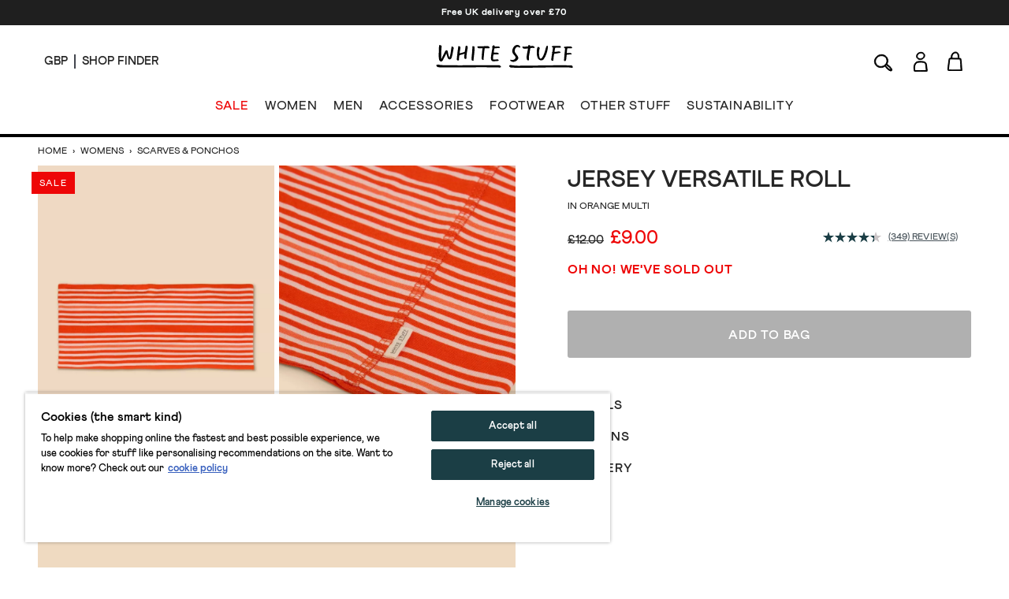

--- FILE ---
content_type: text/html; charset=utf-8
request_url: https://www.whitestuff.com/p/3172/jersey-versatile-roll/ORANGE_MLT
body_size: 47305
content:
<!doctype html>
<html data-n-head-ssr lang="en" data-n-head="%7B%22lang%22:%7B%22ssr%22:%22en%22%7D%7D">
  <head >
    <title>Jersey Versatile Roll in ORANGE MULTI | White Stuff</title><meta data-n-head="ssr" charset="utf-8"><meta data-n-head="ssr" name="viewport" content="width=device-width, initial-scale=1"><meta data-n-head="ssr" name="msapplication-TileColor" content="#1b3e45"><meta data-n-head="ssr" name="theme-color" content="#ffffff&quot;"><meta data-n-head="ssr" name="google-site-verification" content="nqZGP2NQ_xc_ZHgZhueavIX3oaWOyZq73zsqv_a0MFM"><meta data-n-head="ssr" name="generator" content="Vue Storefront 2"><meta data-n-head="ssr" data-hid="i18n-og" property="og:locale" content="en"><meta data-n-head="ssr" data-hid="i18n-og-alt-en-us" property="og:locale:alternate" content="en_us"><meta data-n-head="ssr" data-hid="i18n-og-alt-en-eu" property="og:locale:alternate" content="en_eu"><meta data-n-head="ssr" data-hid="description" name="description" content="Shop the Jersey Versatile Roll in ORANGE MULTI. A multi-purpose winter-warmer made for rolling with the (weather) punches. And rolling around your neck. Or head. Or face. Depends how cold you are, really."><meta data-n-head="ssr" data-hid="og:title" property="og:title" content="Jersey Versatile Roll in ORANGE MULTI"><meta data-n-head="ssr" data-hid="og:description" property="og:description" content="Shop the Jersey Versatile Roll in ORANGE MULTI. A multi-purpose winter-warmer made for rolling with the (weather) punches. And rolling around your neck. Or head. Or face. Depends how cold you are, really."><meta data-n-head="ssr" data-hid="og:image" property="og:image" content="https://cdn.media.amplience.net/i/whitestuff/440546-ORANGE_MLT-MF?fmt=auto&amp;qlt=default&amp;w=768"><link data-n-head="ssr" rel="icon" type="image/x-icon" href="/favicon.ico"><link data-n-head="ssr" rel="apple-touch-icon" sizes="180x180" type="image/png" href="/apple-touch-icon.png"><link data-n-head="ssr" rel="icon" type="image/png" sizes="32x32" href="/favicon-32x32.png"><link data-n-head="ssr" rel="icon" type="image/png" sizes="16x16" href="/favicon-16x16.png"><link data-n-head="ssr" rel="mask-icon" type="image/svg+xml" color="#1b3e45" href="/safari-pinned-tab.svg"><link data-n-head="ssr" rel="manifest" href="/site.webmanifest"><link data-n-head="ssr" rel="preconnect" href="https://fonts.gstatic.com" crossorigin="anonymous"><link data-n-head="ssr" rel="preload" href="/fonts/fonts.css" as="style"><link data-n-head="ssr" rel="stylesheet" href="/fonts/fonts.css"><link data-n-head="ssr" data-hid="default-hreflang" rel="alternate" hreflang="x-default" href="https://www.whitestuff.com/p/3172/jersey-versatile-roll/ORANGE_MLT"><link data-n-head="ssr" data-hid="en-gb-hreflang" rel="alternate" hreflang="en-gb" href="https://www.whitestuff.com/p/3172/jersey-versatile-roll/ORANGE_MLT"><link data-n-head="ssr" data-hid="en-us-hreflang" rel="alternate" hreflang="en-us" href="https://www.whitestuff.com/us/p/3172/jersey-versatile-roll/ORANGE_MLT"><link data-n-head="ssr" data-hid="en-hreflang" rel="alternate" hreflang="en" href="https://www.whitestuff.com/p/3172/jersey-versatile-roll/ORANGE_MLT"><link data-n-head="ssr" data-hid="en-ie-hreflang" rel="alternate" hreflang="en-ie" href="https://www.whitestuff.com/eu/p/3172/jersey-versatile-roll/ORANGE_MLT"><link data-n-head="ssr" data-hid="en-de-hreflang" rel="alternate" hreflang="en-de" href="https://www.whitestuff.com/eu/p/3172/jersey-versatile-roll/ORANGE_MLT"><link data-n-head="ssr" data-hid="en-fr-hreflang" rel="alternate" hreflang="en-fr" href="https://www.whitestuff.com/eu/p/3172/jersey-versatile-roll/ORANGE_MLT"><link data-n-head="ssr" data-hid="i18n-can" rel="canonical" href="https://www.whitestuff.com/p/3172/jersey-versatile-roll/ORANGE_MLT"><script data-n-head="ssr" data-hid="one-trust-sdkstub" src="https://cdn-ukwest.onetrust.com/scripttemplates/otSDKStub.js" type="368e7280c3f6820c87e02567-text/javascript" charset="utf-8" data-domain-script="df3ad2a8-8fb5-46a8-b0e7-27a5fe474276"></script><script data-n-head="ssr" data-hid="one-trust-stub" type="368e7280c3f6820c87e02567-text/javascript">
        function OptanonWrapper() { }
        </script><script data-n-head="ssr" data-hid="gtm-script" type="368e7280c3f6820c87e02567-text/javascript" charset="utf-8">
          (function(w,d,s,l,i){w[l]=w[l]||[];w[l].push({'gtm.start': new Date().getTime(),event:'gtm.js'});var f=d.getElementsByTagName(s)[0],j=d.createElement(s),dl=l!='dataLayer'?'&l='+l:'';j.async=true;j.src='https://www.googletagmanager.com/gtm.js?id='+i+dl;f.parentNode.insertBefore(j,f);})(window,document,'script','dataLayer','GTM-ML7SF6M');
        </script><script data-n-head="ssr" data-hid="constructor-recommendation-script" src="https://cnstrc.com/js/cust/white-stuff_aW5bgR.js" type="368e7280c3f6820c87e02567-text/javascript"></script><script data-n-head="ssr" data-hid="exponea-script" type="368e7280c3f6820c87e02567-text/javascript" charset="utf-8">
         !function(e,n,t,i,o,r){function s(e){if("number"!=typeof e)return e;const n=new Date;return new Date(n.getTime()+1e3*e)}const c=4e3,a="xnpe_async_hide";function p(e){return e.reduce((function(e,n){return e[n]=function(){e._.push([n.toString(),arguments])},e}),{_:[]})}function m(e,n,t){const i=t.createElement(n);i.src=e;const o=t.getElementsByTagName(n)[0];return o.parentNode.insertBefore(i,o),i}function l(e){return"[object Date]"===Object.prototype.toString.call(e)}r.target=r.target||"https://analytics-api.whitestuff.com",r.file_path=r.file_path||r.target+"/js/exponea.min.js",o[n]=p(["anonymize","initialize","identify","getSegments","update","track","trackLink","trackEnhancedEcommerce","getHtml","showHtml","showBanner","showWebLayer","ping","getAbTest","loadDependency","getRecommendation","reloadWebLayers","_preInitialize","_initializeConfig"]),o[n].notifications=p(["isAvailable","isSubscribed","subscribe","unsubscribe"]),o[n].segments=p(["subscribe"]),o[n]["snippetVersion"]="v3.0.0",function(e,n,t){e[n]["_"+t]={},e[n]["_"+t].nowFn=Date.now,e[n]["_"+t].snippetStartTime=e[n]["_"+t].nowFn()}(o,n,"performance"),function(e,n,t,i,o,r){e[o]={sdk:e[i],sdkObjectName:i,skipExperiments:!!t.new_experiments,sign:t.token+"/"+(r.exec(n.cookie)||["","new"])[1],path:t.target}}(o,e,r,n,i,RegExp("__exponea_etc__"+"=([\w-]+)")),function(e,n,t){m(e.file_path,n,t)}(r,t,e),function(e,n,t,i,o,r,p){if(!e.new_experiments)return;!0===e.new_experiments&&(e.new_experiments={});const u=e.new_experiments.hide_class||a,_=e.new_experiments.timeout||c,f=encodeURIComponent(r.location.href.split("#")[0]);let d;e.cookies&&e.cookies.expires&&("number"==typeof e.cookies.expires||l(e.cookies.expires)?d=s(e.cookies.expires):e.cookies.expires.tracking&&("number"==typeof e.cookies.expires.tracking||l(e.cookies.expires.tracking))&&(d=s(e.cookies.expires.tracking))),d&&d<new Date&&(d=void 0);const g=e.target+"/webxp/"+n+"/"+r[t].sign+"/modifications.min.js?http-referer="+f+"&timeout="+_+"ms"+(d?"&cookie-expires="+Math.floor(d.getTime()/1e3):"");"sync"===e.new_experiments.mode&&r.localStorage.getItem("__exponea__sync_modifications__")?function(e,n,t,i,o){t[o][n]="<"+n+' src="'+e+'"></'+n+">",i.writeln(t[o][n]),i.writeln("<"+n+">!"+o+".init && document.writeln("+o+"."+n+'.replace("/'+n+'/", "/'+n+'-async/").replace("><", " async><"))</'+n+">")}(g,n,r,p,t):function(e,n,t,i,o,r,s,c){r.documentElement.classList.add(e);const a=m(t,i,r);function p(){o[c].init||m(t.replace("/"+i+"/","/"+i+"-async/"),i,r)}function l(){r.documentElement.classList.remove(e)}a.onload=p,a.onerror=p,o.setTimeout(l,n),o[s]._revealPage=l}(u,_,g,n,r,p,o,t)}(r,t,i,0,n,o,e),function(e,n,t){var i;e[n]._initializeConfig(t),(null===(i=t.experimental)||void 0===i?void 0:i.non_personalized_weblayers)&&e[n]._preInitialize(t),e[n].start=function(i){i&&Object.keys(i).forEach((e=>t[e]=i[e])),e[n].initialize(t)}}(o,n,r)}(document,"exponea","script","webxpClient",window,{ target: "https://analytics-api.whitestuff.com",     token: "7015b3d8-ae7f-11eb-92ce-e65cf20795a6", experimental: { non_personalized_weblayers: true }, track: { visits: true } }); exponea.start({ ping: { properties: { ip: '0.0.0.0' } } })
        </script><script data-n-head="ssr" data-hid="maxmind-geoip-js" src="//geoip-js.com/js/apis/geoip2/v2.1/geoip2.js" type="368e7280c3f6820c87e02567-text/javascript"></script><script data-n-head="ssr" data-hid="true-fit-script" type="368e7280c3f6820c87e02567-text/javascript" charset="utf-8">(function(r,e,o){var w=window,d=document,t,s,x;w.tfcapi=t=w.tfcapi||function(){t.q=t.q||[]; t.q.push(arguments);};t('init', {storeKey: r, environment: e, ...o});x=d.getElementsByTagName('script')[0];s=d.createElement('script');s.type='text/javascript';s.async=true;s.src='https://'+r+'-cdn'+(e==='dev'||e==='staging'?'.'+e:'')+ '.truefitcorp.com/fitrec/global/js/tf-integration.js?storeKey='+r;x.parentNode.insertBefore(s,x);})('wsf', 'prod', {autoCalculate: false});</script><script data-n-head="ssr" data-hid="monetateT" type="368e7280c3f6820c87e02567-text/javascript">var monetateT = new Date().getTime();</script><script data-n-head="ssr" src="//se.monetate.net/js/2/a-8159904f/p/uk.whitestuff.com/entry.js" data-hid="monetate-tag" type="368e7280c3f6820c87e02567-text/javascript"></script><script data-n-head="ssr" type="application/ld+json">{"@context":"https://schema.org/","@type":"Product","name":"Jersey Versatile Roll","image":"https://cdn.media.amplience.net/i/whitestuff/440546-ORANGE_MLT-MF","description":"A multi-purpose winter-warmer made for rolling with the (weather) punches. And rolling around your neck. Or head. Or face. Depends how cold you are, really.","mpn":"440546","brand":{"@type":"Brand","name":"White Stuff"},"offers":[{"@type":"Offer","url":"https://whitestuff.com/p/3172/jersey-versatile-roll/GREEN_PR","priceCurrency":"GBP","price":"7","sku":"440546112","name":"size ONE SIZE","itemCondition":"http://schema.org/NewCondition","availability":"http://schema.org/OutOfStock"},{"@type":"Offer","url":"https://whitestuff.com/p/3172/jersey-versatile-roll/ORANGE_MLT","priceCurrency":"GBP","price":"9","sku":"440546126","name":"size ONE SIZE","itemCondition":"http://schema.org/NewCondition","availability":"http://schema.org/OutOfStock"},{"@type":"Offer","url":"https://whitestuff.com/p/3172/jersey-versatile-roll/IVORY_PR","priceCurrency":"GBP","price":"10","sku":"440546120","name":"size ONE SIZE","itemCondition":"http://schema.org/NewCondition","availability":"http://schema.org/OutOfStock"},{"@type":"Offer","url":"https://whitestuff.com/p/3172/jersey-versatile-roll/BLK_PR","priceCurrency":"GBP","price":"10","sku":"440546114","name":"size ONE SIZE","itemCondition":"http://schema.org/NewCondition","availability":"http://schema.org/OutOfStock"},{"@type":"Offer","url":"https://whitestuff.com/p/3172/jersey-versatile-roll/IVORY_MLT","priceCurrency":"GBP","price":"10","sku":"440546122","name":"size ONE SIZE","itemCondition":"http://schema.org/NewCondition","availability":"http://schema.org/OutOfStock"},{"@type":"Offer","url":"https://whitestuff.com/p/3172/jersey-versatile-roll/GREY_MLT","priceCurrency":"GBP","price":"7","sku":"440546124","name":"size ONE SIZE","itemCondition":"http://schema.org/NewCondition","availability":"http://schema.org/OutOfStock"},{"@type":"Offer","url":"https://whitestuff.com/p/3172/jersey-versatile-roll/NAT_PR","priceCurrency":"GBP","price":"10","sku":"440546116","name":"size ONE SIZE","itemCondition":"http://schema.org/NewCondition","availability":"http://schema.org/OutOfStock"},{"@type":"Offer","url":"https://whitestuff.com/p/3172/jersey-versatile-roll/MID_TEAL","priceCurrency":"GBP","price":"12","sku":"440546104","name":"size ONE SIZE","itemCondition":"http://schema.org/NewCondition","availability":"http://schema.org/OutOfStock"}]}</script><script data-n-head="ssr" src="https://apps.bazaarvoice.com/deployments/whitestuff/seo/production/en_GB/bv.js" type="368e7280c3f6820c87e02567-text/javascript" async></script><link rel="modulepreload" href="/_nuxt/ffdbb9f.modern.js" as="script"><link rel="modulepreload" href="/_nuxt/c8ff10e.modern.js" as="script"><link rel="preload" href="/_nuxt/css/4d74159.css" as="style"><link rel="modulepreload" href="/_nuxt/e4152b7.modern.js" as="script"><link rel="preload" href="/_nuxt/css/10155ee.css" as="style"><link rel="modulepreload" href="/_nuxt/23a7675.modern.js" as="script"><link rel="preload" href="/_nuxt/css/50badc1.css" as="style"><link rel="modulepreload" href="/_nuxt/0208104.modern.js" as="script"><link rel="modulepreload" href="/_nuxt/822c7ee.modern.js" as="script"><link rel="preload" href="/_nuxt/css/2e2221b.css" as="style"><link rel="modulepreload" href="/_nuxt/f80494a.modern.js" as="script"><link rel="stylesheet" href="/_nuxt/css/4d74159.css"><link rel="stylesheet" href="/_nuxt/css/10155ee.css"><link rel="stylesheet" href="/_nuxt/css/50badc1.css"><link rel="stylesheet" href="/_nuxt/css/2e2221b.css">
  </head>
  <body >
    <div data-server-rendered="true" id="__nuxt"><!----><div id="__layout"><div><!----> <div data-testid="render-content-container-component"><div data-testid="render-content-container-component" class="render-content"><div data-testid="benefits-bar" class="relative z-[2] bg-wsBlack text-white text-center overflow-hidden render-content h-8" style="background-color:rgba(0, 0, 0, 0.88) !important;"><ul class="duration-500" style="color:rgb(251, 255, 255);transform:translateY(0%);"><li><a href="/delivery" class="sf-link block text-xs font-black text-inherit tracking-wider no-underline px-6 py-2 antialiased">
        Free UK delivery over £70
      </a></li><li><a href="/shop-finder" class="sf-link block text-xs font-black text-inherit tracking-wider no-underline px-6 py-2 antialiased">
        Free click and collect from any of our 115 UK shops
      </a></li><li><a href="/signup" class="sf-link block text-xs font-black text-inherit tracking-wider no-underline px-6 py-2 antialiased">
        Get 10% off when you sign up to our emails
      </a></li><li><a href="/delivery" class="sf-link block text-xs font-black text-inherit tracking-wider no-underline px-6 py-2 antialiased">
        Free UK delivery over £70
      </a></li></ul></div></div></div> <div data-testid="render-content-container-component"><div data-testid="render-content-container-component" class="render-content"><!----></div></div> <div data-testid="app-header" id="app-header" class="sticky z-50 md:relative app-header" data-v-edf1ee20><header class="relative py-3 sm:py-4 px-6 md:px-14 border-b-2 md:border-b-4 status-0" data-v-edf1ee20><div class="flex w-full md:pb-4" data-v-edf1ee20><div data-testid="app-header-desktop-left" class="w-52 hidden md:flex md:items-center" data-v-edf1ee20><div class="mr-2 pr-2 header-text-xs-border border-line" data-v-edf1ee20><div class="flex items-center" data-v-edf1ee20><button data-testid="local-selector-overlay-trigger" aria-label="Locale selector" title="Locale selector" class="uppercase header-text-xs"><span>GBP</span></button></div></div> <div data-v-edf1ee20><a href="/shop-finder" class="sf-link flex items-center no-underline" data-v-edf1ee20><span data-testid="desktop-header-store-finder" class="uppercase header-text-xs store-finder-link" data-v-edf1ee20>Shop Finder</span></a></div></div> <div class="w-56 sm:w-52 flex md:hidden" data-v-edf1ee20><div class="w-1/3 sm:w-1/2 flex items-center mr-4 sm:mr-0" data-v-edf1ee20><button aria-label="Menu" data-testid="app-header-mobile-menu-button" data-v-edf1ee20><svg xmlns="http://www.w3.org/2000/svg" width="23" height="20" fill="none" class="app-header-icon" data-v-edf1ee20 data-v-edf1ee20><rect width="21" height="1" y="5" rx="1.667" data-v-edf1ee20 data-v-edf1ee20></rect><rect width="21" height="1" y="11.334" rx="1.667" data-v-edf1ee20 data-v-edf1ee20></rect><rect width="21" height="1" y="17.334" rx="1.667" data-v-edf1ee20 data-v-edf1ee20></rect></svg></button></div> <div class="w-2/3 sm:w-1/2 flex items-center" data-v-edf1ee20><button aria-label="Search" data-testid="app-header-mobile-search-button" data-v-edf1ee20><svg width="26" height="29" viewBox="0 0 26 18" fill="none" xmlns="http://www.w3.org/2000/svg" class="w-5 app-header-icon" data-v-edf1ee20 data-v-edf1ee20><path d="M17.3285 12.7938C18.2378 13.5789 19.1259 14.3275 19.9958 15.0974C20.6869 15.7097 21.4568 16.2704 22.0145 16.9918C22.6237 17.786 23.1845 18.6892 23.4845 19.6319C23.8846 20.8897 23.0147 21.7475 21.7114 21.4929C21.1052 21.3747 20.5081 21.0989 19.9685 20.7867C18.3015 19.8258 16.9284 18.5286 15.7948 16.9736C15.4553 16.5099 15.0977 16.0552 14.7218 15.5642C12.9729 16.5766 11.227 17.2343 9.25989 17.1676C6.13792 17.0585 3.68884 15.7673 2.23091 12.9787C0.766924 10.1902 1.09731 7.41375 2.80681 4.81918C4.85882 1.70328 8.78402 0.181696 12.391 1.03948C16.983 2.13065 19.5169 6.7742 17.9499 11.2389C17.7741 11.739 17.5589 12.224 17.3285 12.7938ZM9.33567 15.8885C11.6059 15.7976 13.5246 15.0611 15.0219 13.4485C16.9163 11.4087 17.674 9.02323 16.6708 6.33167C15.7312 3.81591 13.764 2.43679 11.1482 2.19127C8.1081 1.90636 5.60143 3.06118 3.88586 5.62241C2.45824 7.75626 2.2006 10.075 3.42817 12.3907C4.68605 14.767 6.81687 15.7582 9.3387 15.8825L9.33567 15.8885ZM22.1357 20.326C22.0327 18.6407 21.0052 17.7617 20.014 16.8827C18.8683 15.8703 17.6922 14.8913 16.4889 13.8638C16.1525 14.276 15.9494 14.5246 15.7372 14.7822C17.3861 17.1798 19.1774 19.2742 22.1357 20.3229V20.326Z" stroke-miterlimit="10" data-v-edf1ee20 data-v-edf1ee20></path></svg></button></div></div> <div class="flex-auto" data-v-edf1ee20><div class="flex items-center justify-center" data-v-edf1ee20><div class="inline-block md:pt-2 md:pb-5" data-v-edf1ee20><a href="/" aria-label="header logo link" data-testid="app-header-logo-link" class="sf-link no-underline nuxt-link-active" data-v-edf1ee20><svg xmlns="http://www.w3.org/2000/svg" xmlns:xlink="http://www.w3.org/1999/xlink" width="130pt" height="22pt" viewBox="0 0 130 22" version="1.1" class="main-logo" data-v-edf1ee20><g id="surface1" data-v-edf1ee20><path d="M 39.5625 2.757812 C 40.082031 3.34375 41.21875 3.195312 41.921875 3.210938 C 42.671875 3.222656 43.421875 3.09375 44.171875 3.167969 C 43.886719 4.195312 43.640625 6.808594 43.5 8.632812 C 43.425781 9.546875 43.367188 10.574219 43.324219 11.507812 C 43.296875 12.148438 43.042969 12.75 43.265625 13.375 C 43.476562 13.957031 45.046875 15.289062 45.148438 13.996094 C 45.175781 13.65625 45.125 13.183594 45.136719 12.84375 C 45.164062 12.105469 45.335938 11.238281 45.386719 10.5 C 45.492188 9.027344 45.640625 7.425781 45.808594 5.957031 C 45.964844 4.449219 46.199219 3.199219 46.199219 3.199219 C 46.199219 3.199219 46.863281 3.152344 47.128906 3.1875 C 48.035156 3.292969 49.148438 3.117188 50.066406 3.15625 C 50.257812 3.167969 50.460938 3.171875 50.621094 3.066406 C 50.828125 2.929688 50.808594 2.558594 50.75 2.34375 C 50.335938 0.933594 48.894531 1.207031 47.691406 1.199219 C 46.078125 1.078125 44.515625 1.355469 42.984375 1.375 C 42.152344 1.386719 41.332031 1.253906 40.503906 1.234375 C 40.199219 1.226562 39.800781 1.328125 39.511719 1.449219 C 39.035156 1.65625 39.144531 1.734375 39.289062 2.230469 C 39.347656 2.417969 39.429688 2.605469 39.5625 2.757812 Z M 43.863281 5.5 C 43.863281 5.5 43.90625 5.5 43.90625 5.453125 C 43.914062 5.492188 43.902344 5.503906 43.863281 5.5 Z M 43.863281 5.5 " style="stroke:none;fill-rule:nonzero;fill-opacity:1;" data-v-edf1ee20></path><path d="M 19.960938 14.710938 C 20.152344 14.78125 20.605469 14.964844 20.804688 15.007812 C 20.925781 15.035156 21.183594 15.054688 21.300781 15.015625 C 21.707031 14.871094 21.664062 13.527344 21.695312 13.167969 C 21.761719 12.410156 21.8125 11.652344 21.929688 10.90625 C 21.972656 10.585938 21.960938 10.519531 22.117188 10.011719 C 22.246094 9.710938 25.066406 9.214844 25.875 8.839844 C 26.21875 8.765625 26.949219 8.273438 26.925781 8.746094 C 26.890625 9.382812 26.820312 9.789062 26.777344 10.425781 C 26.730469 11.085938 26.71875 11.746094 26.714844 12.417969 C 26.714844 12.578125 26.71875 12.746094 26.792969 12.890625 C 26.839844 12.980469 26.914062 13.050781 26.988281 13.113281 C 27.289062 13.363281 28.023438 13.582031 28.433594 13.40625 C 28.78125 13.257812 28.773438 12.3125 28.761719 11.851562 C 28.742188 10.96875 29.144531 7.523438 29.34375 6.632812 L 29.457031 5.914062 C 29.644531 4.503906 30.679688 1.082031 29.328125 0.941406 C 29.1875 0.925781 28.929688 0.882812 28.796875 0.839844 C 28.402344 0.714844 28.050781 0.796875 27.96875 1.390625 C 27.734375 3.09375 27.441406 4.855469 27.183594 6.46875 C 27.15625 6.636719 27.03125 6.773438 26.867188 6.820312 C 26.152344 7.011719 25.261719 7.328125 24.636719 7.480469 C 23.917969 7.703125 23.042969 7.839844 22.671875 7.960938 C 22.097656 8.148438 22.273438 8.078125 22.488281 6.511719 C 22.605469 5.625 22.800781 4.75 22.929688 3.867188 C 23.039062 3.101562 23.402344 1.90625 22.53125 1.5 C 22.199219 1.339844 21.367188 1.015625 21.074219 1.332031 C 20.8125 1.613281 20.855469 2.277344 20.859375 2.625 C 20.863281 3.339844 20.492188 5.167969 20.320312 6.546875 C 20.191406 8.085938 19.46875 14.203125 19.625 14.378906 C 19.714844 14.480469 19.839844 14.664062 19.960938 14.710938 Z M 19.960938 14.710938 " style="stroke:none;fill-rule:nonzero;fill-opacity:1;" data-v-edf1ee20></path><path d="M 61.621094 20.886719 C 60.929688 19.785156 60.425781 19.382812 59.042969 19.589844 L 54.097656 19.589844 C 52.261719 19.519531 50.363281 19.589844 48.527344 19.546875 C 43.769531 19.4375 39.425781 19.429688 37.675781 19.503906 C 34.960938 19.617188 30.03125 19.558594 27.890625 19.59375 C 19.535156 19.734375 17.359375 19.519531 9.929688 19.558594 C 6.601562 19.574219 4.597656 19.320312 3.824219 19.269531 C 2.925781 19.214844 2.714844 18.933594 1.8125 19.011719 C 1.8125 19.011719 0.96875 19.027344 0.75 19.144531 C 0.46875 19.296875 0 19.402344 0 19.679688 C 0 19.820312 0.546875 20.597656 0.75 20.851562 C 1.523438 21.835938 4.175781 21.464844 6.6875 21.597656 C 10.261719 21.785156 17.648438 21.617188 19.925781 21.617188 C 24.757812 21.621094 23.316406 21.605469 28.144531 21.613281 C 31.257812 21.613281 34.246094 21.496094 37.359375 21.535156 C 40.128906 21.464844 43.023438 21.464844 45.792969 21.480469 C 48.679688 21.492188 51.429688 21.648438 54.316406 21.628906 C 55.742188 21.617188 55.746094 21.59375 57.171875 21.550781 C 58.035156 21.523438 58.90625 21.707031 59.765625 21.742188 C 60.128906 21.753906 62.148438 21.730469 61.621094 20.886719 Z M 61.621094 20.886719 " style="stroke:none;fill-rule:nonzero;fill-opacity:1;" data-v-edf1ee20></path><path d="M 52.910156 15.203125 C 54.105469 16.132812 54.480469 15.757812 57.054688 15.570312 C 58.054688 15.496094 60 15.539062 59.394531 14.609375 C 59.132812 14.207031 58.632812 13.761719 58.1875 13.859375 C 57.050781 14.109375 55.613281 14.058594 54.367188 14.089844 C 53.632812 13.800781 54.300781 10.222656 54.445312 9.507812 C 54.546875 9.007812 55.785156 9.070312 56.453125 9.113281 C 57.039062 9.148438 57.632812 9.164062 58.214844 9.097656 C 58.527344 9.0625 59.34375 8.996094 59.488281 8.679688 C 59.554688 8.535156 59.472656 8.371094 59.390625 8.234375 C 59.304688 8.085938 59.214844 7.933594 59.085938 7.816406 C 58.605469 7.382812 57.457031 7.4375 56.851562 7.40625 C 56.191406 7.367188 55.597656 7.308594 54.945312 7.445312 C 54.429688 7.8125 55.367188 3.53125 55.488281 3.402344 C 55.789062 3.21875 55.734375 3.203125 56.542969 3.175781 C 57.675781 3.175781 58.902344 3.058594 60.027344 2.953125 C 60.144531 2.941406 60.269531 2.929688 60.375 2.871094 C 60.480469 2.816406 60.5625 2.703125 60.550781 2.585938 C 60.519531 2.25 60.28125 1.769531 59.964844 1.667969 C 59.40625 1.488281 58.246094 1.535156 57.671875 1.566406 C 57.015625 1.601562 56.417969 1.675781 55.75 1.558594 C 55.703125 1.550781 55.648438 1.539062 55.621094 1.5 C 55.597656 1.464844 55.601562 1.417969 55.605469 1.375 C 55.671875 0.675781 55.257812 0.519531 54.632812 0.367188 C 54.5 0.335938 54.359375 0.3125 54.230469 0.355469 C 54.003906 0.425781 53.875 0.84375 53.84375 1.058594 C 53.746094 1.726562 53.484375 1.460938 53.113281 1.796875 C 52.746094 2.128906 53.324219 2.300781 53.472656 2.566406 C 53.519531 2.648438 53.507812 2.75 53.496094 2.84375 C 53.382812 3.632812 53.222656 4.3125 53.097656 5.109375 C 52.949219 6.03125 52.785156 6.953125 52.632812 7.875 C 52.34375 9.65625 52.003906 11.511719 52.140625 13.324219 C 52.195312 14.039062 52.324219 14.75 52.910156 15.203125 Z M 52.910156 15.203125 " style="stroke:none;fill-rule:nonzero;fill-opacity:1;" data-v-edf1ee20></path><path d="M 34.25 15.015625 C 34.511719 15.113281 34.917969 15.195312 35.191406 15.21875 C 35.257812 15.226562 35.328125 15.230469 35.386719 15.199219 C 35.449219 15.164062 35.480469 15.09375 35.503906 15.023438 C 35.660156 14.558594 35.605469 13.949219 35.644531 13.457031 C 35.65625 13.269531 35.742188 12.457031 35.742188 12.457031 C 35.742188 12.457031 35.945312 10.519531 35.972656 10.34375 L 35.976562 10.320312 C 35.996094 10.140625 36.019531 9.960938 36.039062 9.785156 C 36.0625 9.609375 36.085938 9.425781 36.109375 9.234375 C 36.144531 8.890625 36.179688 8.542969 36.210938 8.199219 C 36.238281 7.875 36.273438 7.535156 36.308594 7.1875 C 36.332031 6.988281 36.347656 6.78125 36.355469 6.566406 C 36.359375 6.402344 36.378906 6.242188 36.40625 6.085938 L 36.414062 6.042969 C 36.5 5.214844 36.546875 4.382812 36.550781 3.554688 C 36.550781 3.375 36.570312 3.109375 36.574219 2.828125 C 36.585938 2.402344 36.5625 1.941406 36.394531 1.710938 C 36.335938 1.632812 36.257812 1.570312 36.171875 1.519531 C 35.808594 1.28125 34.664062 0.953125 34.40625 1.523438 C 34.339844 1.671875 34.355469 1.847656 34.371094 2.011719 C 34.402344 2.273438 34.367188 2.53125 34.375 2.792969 C 34.382812 3.03125 34.382812 3.273438 34.378906 3.515625 C 34.359375 3.832031 34.339844 4.144531 34.324219 4.464844 C 34.308594 4.785156 34.289062 5.101562 34.269531 5.414062 L 34.171875 7.003906 L 34.082031 8.113281 C 34.058594 8.292969 34.039062 8.464844 34.015625 8.636719 C 33.992188 8.816406 33.972656 9 33.949219 9.1875 L 33.949219 9.199219 C 33.910156 9.589844 33.875 9.992188 33.84375 10.390625 C 33.8125 10.78125 33.777344 11.183594 33.742188 11.59375 C 33.710938 12.023438 33.6875 12.460938 33.671875 12.894531 C 33.65625 13.445312 33.460938 14.238281 33.863281 14.679688 C 34 14.835938 34.070312 14.949219 34.25 15.015625 Z M 34.25 15.015625 " style="stroke:none;fill-rule:nonzero;fill-opacity:1;" data-v-edf1ee20></path><path d="M 3.203125 15.21875 C 3.535156 15.679688 4.214844 15.917969 4.667969 15.917969 C 4.847656 15.917969 5.03125 15.878906 5.21875 15.800781 C 5.917969 15.515625 6.222656 14.941406 6.488281 14.433594 L 6.5 14.410156 C 6.847656 13.75 9.214844 9.121094 9.636719 8.082031 C 9.816406 8.898438 9.976562 9.390625 10.101562 9.765625 C 10.171875 9.976562 10.222656 10.144531 10.261719 10.304688 C 10.378906 10.84375 10.726562 11.878906 10.925781 12.40625 C 11.121094 12.933594 11.457031 13.359375 11.914062 13.667969 C 12.355469 13.96875 12.859375 14.09375 13.359375 13.785156 C 13.589844 13.644531 14.007812 13.441406 14.195312 13.160156 C 14.421875 12.8125 14.609375 12.429688 14.75 12.023438 C 15.367188 10.253906 15.699219 8.414062 15.980469 6.558594 C 16.074219 5.960938 16.164062 5.523438 16.269531 5.019531 C 16.359375 4.605469 16.457031 4.136719 16.566406 3.519531 L 16.570312 3.503906 C 16.722656 2.773438 16.667969 2.371094 16.039062 1.894531 C 15.753906 1.679688 14.988281 1.453125 14.671875 1.628906 C 14.292969 1.84375 14.539062 2.359375 14.472656 2.703125 C 14.332031 3.460938 14.246094 4.132812 14.15625 4.84375 C 14.105469 5.230469 14.054688 5.628906 13.992188 6.046875 C 13.8125 7.265625 13.695312 8.332031 13.390625 9.464844 C 13.15625 10.332031 12.976562 11.285156 12.707031 11.976562 C 12.683594 12.035156 12.644531 12.09375 12.59375 12.152344 C 12.53125 12.011719 12.46875 11.875 12.414062 11.738281 C 12.34375 11.554688 12.28125 11.410156 12.230469 11.277344 C 12.054688 10.855469 11.957031 10.367188 11.710938 9.511719 C 11.402344 8.453125 11.171875 7.335938 10.949219 6.253906 L 10.933594 6.183594 C 10.925781 6.140625 10.921875 6.097656 10.917969 6.054688 C 10.773438 4.773438 9.140625 4.988281 8.617188 5.910156 C 8.445312 6.210938 6.449219 10.394531 6.089844 11.121094 C 6.023438 11.257812 5.953125 11.394531 5.890625 11.527344 C 5.574219 12.171875 5.292969 13.003906 4.921875 13.597656 C 4.894531 13.425781 4.875 13.257812 4.871094 13.09375 C 4.824219 11.78125 4.777344 10.128906 4.792969 8.757812 C 4.808594 7.328125 4.832031 5.902344 4.917969 4.476562 C 4.960938 3.753906 5.023438 3.035156 5.097656 2.316406 C 5.160156 1.746094 5.316406 1.136719 4.847656 0.6875 C 4.753906 0.597656 4.640625 0.53125 4.53125 0.46875 C 4.292969 0.328125 3.472656 -0.03125 3.179688 0.0820312 C 2.847656 0.207031 2.871094 0.640625 2.820312 0.960938 C 2.800781 1.082031 2.78125 1.199219 2.761719 1.316406 C 2.6875 1.777344 2.609375 2.246094 2.59375 2.738281 C 2.535156 4.734375 2.496094 6.222656 2.4375 8.351562 C 2.390625 10.261719 2.375 11.988281 2.679688 13.816406 C 2.75 14.242188 2.851562 14.738281 3.203125 15.21875 Z M 3.203125 15.21875 " style="stroke:none;fill-rule:nonzero;fill-opacity:1;" data-v-edf1ee20></path><path d="M 91.402344 2.90625 C 92.5 2.84375 93.285156 3.207031 93.738281 2.617188 C 93.636719 1.855469 93.039062 1.167969 92.019531 1.03125 C 91.492188 0.960938 90.953125 1.019531 90.425781 1.054688 C 90.210938 1.066406 89.832031 1.15625 89.625 1.082031 C 89.40625 1 89.492188 0.835938 89.460938 0.644531 C 89.445312 0.535156 89.363281 0.449219 89.269531 0.394531 C 89.171875 0.34375 89.066406 0.320312 88.960938 0.296875 C 88.648438 0.230469 88.355469 0.0703125 88.0625 0.214844 C 86.976562 0.757812 88.179688 1.414062 86.679688 1.464844 C 85.84375 1.5 84.84375 1.710938 83.867188 1.703125 C 83.421875 1.699219 82.957031 1.539062 82.515625 1.574219 C 81.621094 1.652344 82.175781 2.84375 82.597656 3.191406 C 83.15625 3.652344 83.992188 3.644531 84.675781 3.675781 C 85.40625 3.738281 86.625 3.191406 87.300781 3.578125 C 86.980469 6.761719 85.660156 10.328125 86.109375 13.425781 C 86.105469 14.199219 87.941406 15.921875 88.207031 14.386719 C 88.09375 13.039062 88.265625 11.75 88.347656 10.398438 C 88.816406 8.152344 89.519531 3.691406 89.539062 3.433594 C 89.441406 2.96875 90.921875 2.933594 91.402344 2.90625 Z M 91.402344 2.90625 " style="stroke:none;fill-rule:nonzero;fill-opacity:1;" data-v-edf1ee20></path><path d="M 129.523438 20.148438 C 129.230469 19.875 128.816406 19.761719 128.433594 19.703125 C 127.589844 19.574219 126.746094 19.707031 125.898438 19.699219 C 123.929688 19.671875 121.960938 19.503906 119.988281 19.515625 C 117.453125 19.527344 113.667969 19.621094 110.503906 19.636719 C 105.191406 19.660156 99.875 19.730469 94.5625 19.867188 C 94.324219 19.875 80.019531 20.007812 79.78125 20.011719 C 75.863281 20.089844 77.078125 19.855469 75.125 19.863281 C 74.234375 19.867188 73.027344 19.722656 72.15625 19.558594 C 71.761719 19.480469 71.492188 19.46875 71.101562 19.402344 C 70.824219 19.351562 70.410156 19.28125 70.132812 19.375 C 69.847656 19.472656 69.632812 19.886719 69.460938 20.121094 C 69.433594 20.15625 69.402344 20.199219 69.394531 20.246094 C 69.34375 20.453125 69.6875 20.859375 69.800781 21.019531 C 70.246094 21.636719 70.96875 21.929688 71.726562 21.8125 C 73.042969 21.800781 74.296875 21.957031 75.605469 21.976562 C 77.542969 22 79.222656 22.003906 81.160156 21.996094 C 83.09375 21.984375 87.84375 21.964844 89.789062 21.9375 C 99.429688 21.8125 102.121094 21.722656 114.316406 21.59375 C 114.480469 21.589844 119.753906 21.675781 119.917969 21.660156 C 121.117188 21.554688 125.902344 21.703125 127.058594 21.726562 C 127.503906 21.738281 127.851562 21.839844 128.265625 21.925781 C 128.703125 22.015625 129.160156 21.941406 129.609375 21.914062 C 129.710938 21.910156 129.820312 21.898438 129.898438 21.835938 C 130.042969 21.714844 130.007812 21.492188 129.957031 21.3125 C 129.855469 20.929688 129.824219 20.433594 129.523438 20.148438 Z M 129.523438 20.148438 " style="stroke:none;fill-rule:nonzero;fill-opacity:1;" data-v-edf1ee20></path><path d="M 74.644531 13.695312 C 73.992188 14.234375 73.332031 14.472656 72.371094 14.519531 C 72.066406 14.53125 71.53125 14.398438 71.246094 14.332031 L 71.222656 14.324219 C 71.164062 14.308594 70.921875 14.257812 70.835938 14.261719 C 70.703125 14.265625 70.574219 14.363281 70.523438 14.507812 C 70.480469 14.613281 70.476562 14.734375 70.511719 14.882812 C 70.609375 15.355469 71.144531 15.648438 71.574219 15.886719 C 71.636719 15.917969 71.695312 15.953125 71.75 15.984375 C 72.085938 16.179688 72.707031 16.261719 73.292969 16.261719 C 73.480469 16.261719 73.664062 16.253906 73.832031 16.238281 C 75.179688 16.105469 76.589844 15.316406 77.511719 14.179688 C 78.476562 12.984375 78.308594 11.609375 76.996094 9.980469 C 76.863281 9.8125 76.722656 9.601562 76.5625 9.355469 C 76.285156 8.929688 75.941406 8.398438 75.425781 7.8125 C 74.472656 6.726562 74.601562 5.023438 75.148438 3.816406 C 75.519531 3 76.320312 2.035156 77.199219 1.839844 C 77.6875 1.734375 78.15625 1.871094 78.59375 2.246094 C 78.960938 2.566406 79.523438 2.582031 79.890625 2.503906 C 79.984375 2.480469 80.046875 2.417969 80.070312 2.324219 C 80.167969 1.960938 79.722656 1.171875 79.289062 0.78125 C 78.914062 0.4375 78.332031 0.152344 77.804688 0.046875 C 76.875 -0.132812 75.5625 0.226562 74.753906 0.882812 C 73.40625 1.980469 72.519531 3.78125 72.40625 5.558594 L 72.402344 5.625 C 72.394531 5.734375 72.394531 5.84375 72.394531 5.953125 C 72.394531 6.101562 72.398438 6.25 72.410156 6.398438 C 72.519531 7.753906 73.355469 8.75 74.167969 9.714844 C 74.621094 10.25 75.046875 10.761719 75.34375 11.316406 C 75.820312 12.242188 75.265625 13.175781 74.644531 13.695312 Z M 74.644531 13.695312 " style="stroke:none;fill-rule:nonzero;fill-opacity:1;" data-v-edf1ee20></path><path d="M 121.792969 11.417969 C 121.796875 11.460938 121.796875 11.460938 121.84375 11.460938 Z M 121.792969 11.417969 " style="stroke:none;fill-rule:nonzero;fill-opacity:1;" data-v-edf1ee20></path><path d="M 121.667969 14.125 C 121.640625 14.308594 121.570312 14.484375 121.546875 14.664062 C 121.523438 14.824219 121.570312 14.996094 121.5625 15.167969 C 121.660156 15.390625 122.140625 15.417969 122.363281 15.535156 C 122.417969 15.550781 122.476562 15.566406 122.535156 15.566406 C 123.628906 15.632812 123.824219 13.210938 123.890625 12.519531 C 123.960938 11.753906 123.992188 11.238281 124.039062 10.46875 C 124.054688 10.199219 124.046875 10.113281 124.125 9.855469 C 124.257812 9.40625 124.675781 9.367188 125.09375 9.339844 C 125.515625 9.308594 126.0625 9.269531 126.480469 9.21875 C 127.011719 9.15625 127.558594 9.222656 128.09375 9.179688 C 128.304688 9.164062 128.605469 9.15625 128.785156 9.027344 C 129.019531 8.859375 128.9375 8.488281 128.75 8.296875 C 128.679688 8.230469 128.601562 8.179688 128.519531 8.128906 C 128.222656 7.945312 128.019531 7.800781 127.667969 7.777344 C 127.339844 7.753906 127.011719 7.777344 126.679688 7.785156 C 126.496094 7.789062 124.285156 7.769531 124.269531 7.894531 C 124.222656 7.109375 124.574219 5.238281 124.625 4.042969 C 124.742188 2.90625 125.617188 3.253906 126.375 3.203125 C 126.804688 3.175781 127.367188 3.203125 127.800781 3.183594 C 128.167969 3.171875 128.898438 3.199219 129.234375 3.085938 C 129.472656 3.007812 129.386719 2.460938 129.269531 2.253906 C 129.050781 1.867188 128.320312 1.542969 127.898438 1.527344 C 127.207031 1.5 126.511719 1.445312 125.816406 1.476562 C 125.09375 1.511719 124.347656 1.53125 123.632812 1.648438 C 123.230469 1.714844 122.015625 1.464844 121.753906 1.914062 C 121.535156 2.285156 121.453125 2.40625 121.742188 2.765625 C 122.199219 3.324219 122.714844 2.679688 122.585938 4.097656 C 122.507812 4.945312 122.34375 6.640625 122.238281 7.484375 C 122.089844 8.710938 122.011719 9.945312 121.917969 11.179688 C 121.871094 11.789062 121.824219 12.394531 121.765625 13 C 121.726562 13.371094 121.71875 13.753906 121.667969 14.125 Z M 121.667969 14.125 " style="stroke:none;fill-rule:nonzero;fill-opacity:1;" data-v-edf1ee20></path><path d="M 111.769531 12.726562 C 111.707031 12.613281 111.71875 12.734375 111.726562 12.777344 C 111.722656 12.730469 111.769531 12.726562 111.769531 12.726562 Z M 111.769531 12.726562 " style="stroke:none;fill-rule:nonzero;fill-opacity:1;" data-v-edf1ee20></path><path d="M 111.339844 15.125 C 111.621094 14.394531 111.601562 12.777344 111.8125 11.417969 C 112.027344 10.054688 112.132812 8.453125 112.792969 8.382812 C 114.144531 8.238281 114.605469 8.234375 116.21875 7.914062 C 117.011719 7.757812 119.644531 7.527344 117.761719 6.476562 C 116.382812 5.9375 114.84375 6.726562 112.8125 6.671875 C 112.425781 6.621094 113.003906 3.980469 113.0625 3.707031 C 113.113281 3.484375 113.140625 3.214844 113.238281 3.003906 C 113.429688 2.585938 113.746094 2.664062 114.1875 2.660156 C 115.085938 2.644531 116.503906 2.714844 117.402344 2.597656 C 117.671875 2.5625 118.402344 2.644531 118.589844 2.429688 C 118.855469 2.132812 118.316406 1.207031 118.015625 1.089844 C 117.277344 0.804688 116.226562 0.84375 114.328125 0.902344 C 112.664062 0.949219 112.574219 0.917969 111.015625 1.027344 C 110.316406 1.074219 109.464844 1.730469 110.523438 2.28125 C 110.714844 2.449219 111.136719 2.25 111.125 2.675781 C 110.992188 4.15625 110.734375 5.234375 110.636719 6.613281 C 110.152344 7.242188 109.902344 7.050781 110.410156 7.925781 C 109.929688 9.644531 109.847656 11.957031 109.472656 13.699219 C 109.089844 14.804688 110.351562 15.738281 111.339844 15.125 Z M 111.339844 15.125 " style="stroke:none;fill-rule:nonzero;fill-opacity:1;" data-v-edf1ee20></path><path d="M 111.671875 13.945312 C 111.671875 13.984375 111.683594 13.996094 111.722656 13.988281 C 111.675781 13.992188 111.675781 13.992188 111.671875 13.945312 Z M 111.671875 13.945312 " style="stroke:none;fill-rule:nonzero;fill-opacity:1;" data-v-edf1ee20></path><path d="M 106.308594 2.472656 C 106.433594 1.660156 106.320312 1.273438 105.898438 0.828125 C 105.1875 -0.144531 104.117188 3.3125 104.027344 4.070312 C 103.253906 6.96875 102.40625 10.0625 100.695312 12.480469 C 97.367188 16.035156 97.675781 5.550781 98.183594 4.4375 C 98.800781 2.734375 98.601562 2.640625 97.269531 1.832031 C 95.753906 1.707031 95.78125 5.707031 95.730469 6.847656 C 95.628906 9.054688 96.03125 11.296875 96.859375 13.066406 C 98.015625 14.832031 100.492188 15.605469 102.109375 13.988281 C 104.496094 10.925781 105.996094 6.109375 106.308594 2.472656 " style="stroke:none;fill-rule:nonzero;fill-opacity:1;" data-v-edf1ee20></path></g></svg></a></div></div></div> <div class="w-52 flex items-center justify-end" data-v-edf1ee20><div class="mr-6 hidden md:flex items-center" data-v-edf1ee20><button aria-label="Search" data-testid="app-header-desktop-search-button" data-v-edf1ee20><svg width="26" height="29" viewBox="0 0 26 18" fill="none" xmlns="http://www.w3.org/2000/svg" class="app-header-icon" data-v-edf1ee20 data-v-edf1ee20><path d="M17.3285 12.7938C18.2378 13.5789 19.1259 14.3275 19.9958 15.0974C20.6869 15.7097 21.4568 16.2704 22.0145 16.9918C22.6237 17.786 23.1845 18.6892 23.4845 19.6319C23.8846 20.8897 23.0147 21.7475 21.7114 21.4929C21.1052 21.3747 20.5081 21.0989 19.9685 20.7867C18.3015 19.8258 16.9284 18.5286 15.7948 16.9736C15.4553 16.5099 15.0977 16.0552 14.7218 15.5642C12.9729 16.5766 11.227 17.2343 9.25989 17.1676C6.13792 17.0585 3.68884 15.7673 2.23091 12.9787C0.766924 10.1902 1.09731 7.41375 2.80681 4.81918C4.85882 1.70328 8.78402 0.181696 12.391 1.03948C16.983 2.13065 19.5169 6.7742 17.9499 11.2389C17.7741 11.739 17.5589 12.224 17.3285 12.7938ZM9.33567 15.8885C11.6059 15.7976 13.5246 15.0611 15.0219 13.4485C16.9163 11.4087 17.674 9.02323 16.6708 6.33167C15.7312 3.81591 13.764 2.43679 11.1482 2.19127C8.1081 1.90636 5.60143 3.06118 3.88586 5.62241C2.45824 7.75626 2.2006 10.075 3.42817 12.3907C4.68605 14.767 6.81687 15.7582 9.3387 15.8825L9.33567 15.8885ZM22.1357 20.326C22.0327 18.6407 21.0052 17.7617 20.014 16.8827C18.8683 15.8703 17.6922 14.8913 16.4889 13.8638C16.1525 14.276 15.9494 14.5246 15.7372 14.7822C17.3861 17.1798 19.1774 19.2742 22.1357 20.3229V20.326Z" stroke-miterlimit="10" data-v-edf1ee20 data-v-edf1ee20></path></svg></button></div> <div class="w-3/5 sm:w-1/2 flex items-center justify-end md:w-auto md:mr-6" data-v-edf1ee20><div class="client-only-placeholder" data-v-edf1ee20 data-v-edf1ee20><button data-testid="app-header-my-account" aria-label="Login" data-v-edf1ee20><svg width="19" height="26" viewBox="0 0 19 26" fill="none" xmlns="http://www.w3.org/2000/svg" class="app-header-icon app-header-icon--placeholder" data-v-edf1ee20 data-v-edf1ee20><g clip-path="url(#clip0_2249_1934)" data-v-edf1ee20 data-v-edf1ee20><path d="M10.9541 12.8998C12.8363 12.9816 13.3152 13.0634 14.2882 13.3393C15.9947 13.8212 17.0858 14.9002 17.3526 16.5552C17.6345 18.3011 17.8103 20.0621 18.0255 21.8201C18.1194 22.59 18.18 23.3629 18.2952 24.1298C18.4468 25.127 18.5226 25.6392 17.4162 25.6362C15.5188 25.6362 11.7512 25.6362 9.48703 25.6362C6.7106 25.518 5.089 25.7817 2.31257 25.6362C1.65786 25.6028 1.56693 24.8875 1.54875 24.2601C1.53965 23.9539 1.45782 23.6569 1.43357 23.3538C1.17896 19.9742 1.13046 17.8858 2.68842 15.4428C3.60682 14.0031 4.83439 13.2726 6.59239 13.0058C8.13216 12.7725 9.30214 12.83 10.948 12.9028L10.9541 12.8998ZM17.0434 24.4995C16.9979 23.7903 16.8615 23.1204 16.8009 22.5718C16.6069 20.7259 16.422 18.88 16.1826 17.0402C15.9947 15.5943 15.0763 14.7093 13.5607 14.3365C11.1784 13.7515 8.79596 13.897 6.41962 14.2546C5.36482 14.5153 4.44036 15.0245 3.81596 15.858C1.98522 18.295 2.12768 21.6776 2.69448 24.4995C7.51686 24.6966 12.3089 24.3056 17.0434 24.4995Z" stroke-miterlimit="10" data-v-edf1ee20 data-v-edf1ee20></path><path d="M9.22367 10.5933C8.93875 10.56 8.54169 10.5509 8.16281 10.466C4.58921 9.66886 3.44348 5.95584 5.85922 3.19153C7.37171 1.45475 10.3361 0.860665 12.3365 1.63964C15.0251 2.68535 15.9859 5.63758 14.3552 8.01694C13.1549 9.76585 11.4242 10.5448 9.22367 10.5903V10.5933ZM9.39947 9.53246C10.9635 9.46881 12.3093 8.92019 13.2913 7.67141C14.8281 5.71336 14.0339 3.24609 11.6485 2.54592C10.1663 2.10945 8.79629 2.39134 7.51113 3.24912C6.09261 4.19481 5.37425 5.65274 5.7016 7.01973C6.03805 8.42613 7.41717 9.42941 9.16305 9.53246C9.24186 9.53852 9.32066 9.53246 9.39644 9.53246H9.39947Z" stroke-miterlimit="10" data-v-edf1ee20 data-v-edf1ee20></path></g><defs data-v-edf1ee20 data-v-edf1ee20><clipPath id="clip0_2249_1934" data-v-edf1ee20 data-v-edf1ee20><rect width="19" height="26" fill="white" data-v-edf1ee20 data-v-edf1ee20></rect></clipPath></defs></svg></button></div></div> <div class="w-2/5 sm:w-1/2 flex items-center justify-begin sm:justify-end md:w-auto pl-4 sm:pl-0" data-v-edf1ee20><button data-testid="app-header-bag-button" aria-label="Toggle cart sidebar" class="relative" data-v-edf1ee20><svg width="23" height="26" viewBox="0 0 23 24" fill="none" xmlns="http://www.w3.org/2000/svg" class="app-header-icon bag-icon" data-v-edf1ee20 data-v-edf1ee20><path d="M5.49129 8.33309C5.78603 6.96551 5.57249 5.69519 5.96949 4.49561C6.40559 3.18108 7.30184 2.11708 8.49885 1.33897C11.1214 -0.36461 14.132 0.643392 15.1395 3.5554C15.5305 4.69014 15.326 4.60171 15.5065 6.53814C15.5065 7.64046 15.5245 7.82909 15.4252 8.33898C15.8493 8.36551 16.1922 8.41267 16.535 8.40677C17.6358 8.38909 17.9606 8.59835 18.108 9.68004C18.3426 11.4072 18.5561 13.1432 18.6915 14.8792C18.914 17.7028 19.0644 20.5293 19.2509 23.3559C19.296 24.0396 19.5005 24.4228 18.7546 24.4464C17.4824 24.4876 15.9937 24.4346 14.7185 24.4464C12.0117 24.47 9.59059 24.4582 6.88379 24.4464C5.774 24.4405 3.95142 24.5908 2.84765 24.4464C1.45816 24.2636 1.22958 23.2674 1.33184 21.8674C1.395 21.0156 1.48823 20.1668 1.59951 19.3179C2.00553 16.1967 2.42659 13.0784 2.84163 9.96004C2.8687 9.76846 2.88675 9.57393 2.93186 9.3853C3.13336 8.53941 3.4642 8.28593 4.35143 8.29477C4.7785 8.30067 5.20858 8.3213 5.49129 8.33309ZM4.02059 9.31751C3.91533 9.82741 3.78901 10.2725 3.73187 10.7234C3.42209 13.1845 3.12735 15.6485 2.8296 18.1125C2.69125 19.2678 2.52283 20.4203 2.42659 21.5786C2.32132 22.8253 2.48073 23.0257 3.72585 23.1554C4.79354 23.2674 5.86723 23.3441 6.93792 23.3441C10.3575 23.3441 13.7741 23.3028 17.1937 23.2733C17.4584 23.2733 17.72 23.2262 18.108 23.1879C17.4373 18.6076 18.0388 14.0068 16.8929 9.48551C12.5741 9.42951 8.33644 9.37646 4.02059 9.32046V9.31751ZM6.90484 8.38614C9.18758 8.36846 11.5786 8.38614 13.7921 8.3773C14.1681 8.3773 14.4598 8.05604 14.4207 7.68761C14.4027 7.52256 14.3846 7.28677 14.3846 6.90361C14.3846 5.43582 14.4628 4.40424 13.7591 3.15161C12.9741 1.75455 11.4763 1.18276 9.9936 1.8135C9.28683 2.11413 8.59509 2.59161 8.0838 3.15455C6.78755 4.58108 6.60108 6.28172 6.90484 8.38909V8.38614Z" stroke-linecap="round" stroke-linejoin="round" data-v-edf1ee20 data-v-edf1ee20></path></svg> <!----></button></div></div></div> <div data-v-edf1ee20><div class="header-navigation" data-v-edf1ee20><div data-testid="render-content-container-component"><div class="render-content"><div data-testid="render-content-container-component"><div data-testid="desktop-nav" class="
    hidden
    md:block
    relative
    text-center
    pb-2   
   render-content"><ul><li class="inline-block tracking-wide"><div class="group inline-block test-link-group-level1"><a href="/sale" data-testid="app-header-url_/sale" class="sf-link uppercase py-2 px-2.5 no-underline desktop-app-header no-underline " style="color:#EE0607 !important;border-color:#EE0607 !important;">
          SALE<div class="sf-underline-image"><svg viewBox="0 0 60 7" fill="000000" xmlns="http://www.w3.org/2000/svg" preserveAspectRatio="none" style="fill:#EE0607 !important;"><path d="M0 2.19596C0.443786 0.298306 1.00199 0.385354 1.54285 0.385354C6.7296 0.307011 11.9163 0.132914 17.1031 0.193848C26.2111 0.289601 35.3226 0.202553 44.4306 0.35924C53.6981 0.515926 62.9656 0.646498 72.2331 0.768366C79.8364 0.864119 87.5714 0.542041 95.1747 0.655203C103.967 0.785775 112.631 -0.14564 121.42 0.0197518C121.895 0.0284566 122.381 -0.0150674 122.842 0.193848C123.23 0.376649 123.594 0.898938 124 1.29936C123.705 3.01421 123.237 3.15348 122.759 3.20571C121.771 3.30147 120.779 3.44074 119.791 3.42333C113.613 3.31017 107.448 4.06749 101.27 3.94562C91.4095 3.74541 81.5318 4.13713 71.6714 3.94562C63.2742 3.78023 54.8804 3.56261 46.4831 3.46686C37.493 3.3624 28.5028 3.82376 19.5127 3.64966C13.4939 3.5365 7.47502 3.10126 1.45617 2.77047C0.967314 2.74436 0.485391 2.39617 0 2.20466L0 2.19596Z"></path></svg></div></a> <div class="
            hidden
            bg-white
            absolute
            z-10
            top-[32px]
            left-0
            right-0
            -mx-6
            md:-mx-14
            text-left
            test-mega-menu-panel
          "><div><div class="absolute border-b md:border-b-4 border-black top-[16.5px] w-full"></div> <div class="
                max-w-[1380px]
                px-12
                pt-14
                pb-9
                border-b
                border-gray-200
                mx-auto
                grid
                grid-cols-4
                gap-8
              "><div><div class="space-y-6"><dl><!----> <dd><ul><li><a href="/browse/collection/womens-sale" data-testid="app-header-url_/browse/collection/womens-sale" class="sf-link text-sm font-medium hover:opacity-50 test-level2-link tracking-wider uppercase leading-[26px] !font-bold leading-10 !font-bold !text-2xl !tracking-normal no-underline" style="color:#EE0607;">
                  SALE
                  <!----></a></li></ul></dd><dd><ul><li><a href="/browse/collection/womens-sale" data-testid="app-header-url_/browse/collection/womens-sale" class="sf-link text-sm font-medium hover:opacity-50 test-level2-link tracking-wider uppercase leading-[26px] !font-bold leading-10 !font-bold !text-2xl !tracking-normal no-underline" style="color:rgba(0, 0, 0, 0.88);">
                  WOMEN
                  <!----></a></li></ul></dd><dd><ul><li><a href="/browse/collection/mens-sale" data-testid="app-header-url_/browse/collection/mens-sale" class="sf-link text-sm font-medium hover:opacity-50 test-level2-link tracking-wider uppercase leading-[26px] !font-bold leading-10 !font-bold !text-2xl !tracking-normal no-underline" style="color:rgba(0, 0, 0, 0.88);">
                  MEN
                  <!----></a></li></ul></dd><dd><ul><li><a href="/browse/collection/womens-petite-sale" data-testid="app-header-url_/browse/collection/womens-petite-sale" class="sf-link text-sm font-medium hover:opacity-50 test-level2-link tracking-wider uppercase leading-[26px] !font-bold leading-10 !font-bold !text-2xl !tracking-normal no-underline" style="color:rgba(0, 0, 0, 0.88);">
                  PETITE
                  <!----></a></li></ul></dd><dd><ul><li><a href="/browse/collection/womens-accessories-sale" data-testid="app-header-url_/browse/collection/womens-accessories-sale" class="sf-link text-sm font-medium hover:opacity-50 test-level2-link tracking-wider uppercase leading-[26px] leading-10 !font-bold !text-2xl !tracking-normal no-underline">
                  ACCESSORIES
                  <!----></a></li></ul></dd><dd><ul><li><a href="/browse/collection/womens-footwear-sale" data-testid="app-header-url_/browse/collection/womens-footwear-sale" class="sf-link text-sm font-medium hover:opacity-50 test-level2-link tracking-wider uppercase leading-[26px] leading-10 !font-bold !text-2xl !tracking-normal no-underline">
                  FOOTWEAR
                  <!----></a></li></ul></dd><dd><ul><li><a href="/browse/collection/gifts-sale" data-testid="app-header-url_/browse/collection/gifts-sale" class="sf-link text-sm font-medium hover:opacity-50 test-level2-link tracking-wider uppercase leading-[26px] !font-bold leading-10 !font-bold !text-2xl !tracking-normal no-underline">
                  GIFTS
                  <!----></a></li></ul></dd><dd><ul><li><a href="/browse/collection/kids-sale" data-testid="app-header-url_/browse/collection/kids-sale" class="sf-link text-sm font-medium hover:opacity-50 test-level2-link tracking-wider uppercase leading-[26px] leading-10 !font-bold !text-2xl !tracking-normal no-underline">
                  KIDS
                  <!----></a></li></ul></dd></dl></div></div><div><div class="space-y-6"><dl><dt data-testid="link-group-title" class="text-xs font-medium leading-6 uppercase text-ws text-wsDarkTeal-light">
            WOMEN'S SALE
          </dt> <dd><ul><li><a href="/browse/collection/womens-sale" data-testid="app-header-url_/browse/collection/womens-sale" class="sf-link text-sm font-medium hover:opacity-50 test-level2-link tracking-wider uppercase leading-[26px] !font-bold" style="color:#EE0607;">
                  ALL WOMEN'S SALE
                  <!----></a></li></ul></dd><dd><ul><li><a href="/browse/collection/womens-coats-and-jackets-sale" data-testid="app-header-url_/browse/collection/womens-coats-and-jackets-sale" class="sf-link text-sm font-medium hover:opacity-50 test-level2-link tracking-wider uppercase leading-[26px] no-underline" style="color:rgba(0, 0, 0, 0.88);">
                  COATS &amp; JACKETS
                  <!----></a></li></ul></dd><dd><ul><li><a href="/browse/collection/dresses-sale" data-testid="app-header-url_/browse/collection/dresses-sale" class="sf-link text-sm font-medium hover:opacity-50 test-level2-link tracking-wider uppercase leading-[26px] no-underline" style="color:rgba(0, 0, 0, 0.88);">
                  DRESSES
                  <!----></a></li></ul></dd><dd><ul><li><a href="/browse/collection/womens-sale?filters%5Bf_product_type%5D=Jumpsuits" data-testid="app-header-url_/browse/collection/womens-sale?filters%5Bf_product_type%5D=Jumpsuits" class="sf-link text-sm font-medium hover:opacity-50 test-level2-link tracking-wider uppercase leading-[26px] no-underline">
                  DUNGAREES &amp; JUMPSUITS
                  <!----></a></li></ul></dd><dd><ul><li><a href="/browse/collection/womens-jeans-sale" data-testid="app-header-url_/browse/collection/womens-jeans-sale" class="sf-link text-sm font-medium hover:opacity-50 test-level2-link tracking-wider uppercase leading-[26px] no-underline" style="color:rgba(0, 0, 0, 0.88);">
                  JEANS
                  <!----></a></li></ul></dd><dd><ul><li><a href="/browse/collection/womens-knitwear-sale" data-testid="app-header-url_/browse/collection/womens-knitwear-sale" class="sf-link text-sm font-medium hover:opacity-50 test-level2-link tracking-wider uppercase leading-[26px] no-underline">
                  KNITWEAR
                  <!----></a></li></ul></dd><dd><ul><li><a href="/browse/collection/womens-nightwear-sale" data-testid="app-header-url_/browse/collection/womens-nightwear-sale" class="sf-link text-sm font-medium hover:opacity-50 test-level2-link tracking-wider uppercase leading-[26px] no-underline">
                  NIGHTWEAR
                  <!----></a></li></ul></dd><dd><ul><li><a href="/browse/collection/womens-shirts-blouses-tunics-sale" data-testid="app-header-url_/browse/collection/womens-shirts-blouses-tunics-sale" class="sf-link text-sm font-medium hover:opacity-50 test-level2-link tracking-wider uppercase leading-[26px] no-underline" style="color:rgba(0, 0, 0, 0.88);">
                  SHIRTS &amp; BLOUSES
                  <!----></a></li></ul></dd><dd><ul><li><a href="/browse/collection/womens-shorts-sale" data-testid="app-header-url_/browse/collection/womens-shorts-sale" class="sf-link text-sm font-medium hover:opacity-50 test-level2-link tracking-wider uppercase leading-[26px] no-underline">
                  SHORTS
                  <!----></a></li></ul></dd><dd><ul><li><a href="/browse/collection/skirts-sale" data-testid="app-header-url_/browse/collection/skirts-sale" class="sf-link text-sm font-medium hover:opacity-50 test-level2-link tracking-wider uppercase leading-[26px] no-underline" style="color:rgba(0, 0, 0, 0.88);">
                  SKIRTS
                  <!----></a></li></ul></dd><dd><ul><li><a href="/browse/collection/womens-swimwear-sale" data-testid="app-header-url_/browse/collection/womens-swimwear-sale" class="sf-link text-sm font-medium hover:opacity-50 test-level2-link tracking-wider uppercase leading-[26px] no-underline">
                  SWIMWEAR
                  <!----></a></li></ul></dd><dd><ul><li><a href="/browse/collection/womens-tops-and-tees-sale" data-testid="app-header-url_/browse/collection/womens-tops-and-tees-sale" class="sf-link text-sm font-medium hover:opacity-50 test-level2-link tracking-wider uppercase leading-[26px] no-underline" style="color:rgba(0, 0, 0, 0.88);">
                  TOPS
                  <!----></a></li></ul></dd><dd><ul><li><a href="/browse/collection/womens-trousers-sale" data-testid="app-header-url_/browse/collection/womens-trousers-sale" class="sf-link text-sm font-medium hover:opacity-50 test-level2-link tracking-wider uppercase leading-[26px] no-underline" style="color:rgba(0, 0, 0, 0.88);">
                  TROUSERS
                  <!----></a></li></ul></dd><dd><ul><li><a href="/browse/collection/womens-tunics-sale" data-testid="app-header-url_/browse/collection/womens-tunics-sale" class="sf-link text-sm font-medium hover:opacity-50 test-level2-link tracking-wider uppercase leading-[26px] no-underline">
                  TUNICS
                  <!----></a></li></ul></dd><dd><ul><li><a href="/browse/collection/womens-accessories-sale" data-testid="app-header-url_/browse/collection/womens-accessories-sale" class="sf-link text-sm font-medium hover:opacity-50 test-level2-link tracking-wider uppercase leading-[26px] no-underline">
                  ACCESSORIES
                  <!----></a></li></ul></dd><dd><ul><li><a href="/browse/collection/womens-footwear-sale" data-testid="app-header-url_/browse/collection/womens-footwear-sale" class="sf-link text-sm font-medium hover:opacity-50 test-level2-link tracking-wider uppercase leading-[26px] no-underline">
                  FOOTWEAR
                  <!----></a></li></ul></dd></dl></div></div><div><div class="space-y-6"><dl><dt data-testid="link-group-title" class="text-xs font-medium leading-6 uppercase text-ws text-wsDarkTeal-light">
            MEN'S SALE
          </dt> <dd><ul><li><a href="/browse/collection/mens-sale" data-testid="app-header-url_/browse/collection/mens-sale" class="sf-link text-sm font-medium hover:opacity-50 test-level2-link tracking-wider uppercase leading-[26px]" style="color:#EE0607;">
                  ALL MEN'S SALE
                  <!----></a></li></ul></dd><dd><ul><li><a href="/browse/collection/mens-coats-and-jackets-sale" data-testid="app-header-url_/browse/collection/mens-coats-and-jackets-sale" class="sf-link text-sm font-medium hover:opacity-50 test-level2-link tracking-wider uppercase leading-[26px] no-underline">
                  COATS &amp; JACKETS
                  <!----></a></li></ul></dd><dd><ul><li><a href="/browse/collection/mens-jeans-sale" data-testid="app-header-url_/browse/collection/mens-jeans-sale" class="sf-link text-sm font-medium hover:opacity-50 test-level2-link tracking-wider uppercase leading-[26px] no-underline">
                  JEANS
                  <!----></a></li></ul></dd><dd><ul><li><a href="/browse/collection/mens-knitwear-sale" data-testid="app-header-url_/browse/collection/mens-knitwear-sale" class="sf-link text-sm font-medium hover:opacity-50 test-level2-link tracking-wider uppercase leading-[26px] no-underline">
                  KNITWEAR
                  <!----></a></li></ul></dd><dd><ul><li><a href="/browse/collection/mens-sale?filters%5Bf_product_type%5D=Polos" data-testid="app-header-url_/browse/collection/mens-sale?filters%5Bf_product_type%5D=Polos" class="sf-link text-sm font-medium hover:opacity-50 test-level2-link tracking-wider uppercase leading-[26px] no-underline">
                  POLO SHIRTS
                  <!----></a></li></ul></dd><dd><ul><li><a href="/browse/collection/mens-nightwear-sale" data-testid="app-header-url_/browse/collection/mens-nightwear-sale" class="sf-link text-sm font-medium hover:opacity-50 test-level2-link tracking-wider uppercase leading-[26px] no-underline">
                  PYJAMAS
                  <!----></a></li></ul></dd><dd><ul><li><a href="/browse/collection/mens-shirts-sale" data-testid="app-header-url_/browse/collection/mens-shirts-sale" class="sf-link text-sm font-medium hover:opacity-50 test-level2-link tracking-wider uppercase leading-[26px] no-underline">
                  SHIRTS
                  <!----></a></li></ul></dd><dd><ul><li><a href="/browse/collection/mens-shorts-sale" data-testid="app-header-url_/browse/collection/mens-shorts-sale" class="sf-link text-sm font-medium hover:opacity-50 test-level2-link tracking-wider uppercase leading-[26px] no-underline">
                  SHORTS
                  <!----></a></li></ul></dd><dd><ul><li><a href="/browse/collection/mens-sale-swimwear" data-testid="app-header-url_/browse/collection/mens-sale-swimwear" class="sf-link text-sm font-medium hover:opacity-50 test-level2-link tracking-wider uppercase leading-[26px] no-underline">
                  SWIMSHORTS
                  <!----></a></li></ul></dd><dd><ul><li><a href="/browse/collection/mens-tops-sale" data-testid="app-header-url_/browse/collection/mens-tops-sale" class="sf-link text-sm font-medium hover:opacity-50 test-level2-link tracking-wider uppercase leading-[26px] no-underline">
                  T-SHIRTS
                  <!----></a></li></ul></dd><dd><ul><li><a href="/browse/collection/mens-trousers-sale" data-testid="app-header-url_/browse/collection/mens-trousers-sale" class="sf-link text-sm font-medium hover:opacity-50 test-level2-link tracking-wider uppercase leading-[26px] no-underline">
                  TROUSERS
                  <!----></a></li></ul></dd><dd><ul><li><a href="/browse/collection/mens-accessories-sale" data-testid="app-header-url_/browse/collection/mens-accessories-sale" class="sf-link text-sm font-medium hover:opacity-50 test-level2-link tracking-wider uppercase leading-[26px] no-underline">
                  ACCESSORIES
                  <!----></a></li></ul></dd><dd><ul><li><a href="/browse/collection/mens-footwear-sale" data-testid="app-header-url_/browse/collection/mens-footwear-sale" class="sf-link text-sm font-medium hover:opacity-50 test-level2-link tracking-wider uppercase leading-[26px] no-underline">
                  FOOTWEAR
                  <!----></a></li></ul></dd></dl></div></div><div><div class="space-y-6"><dl><dt data-testid="link-group-title" class="text-xs font-medium leading-6 uppercase text-ws text-wsDarkTeal-light">
            WOMEN'S SALE BY SIZE
          </dt> <dd><ul><li><a href="/browse/collection/womens-sale?filters%5Bf_size%5D=8" data-testid="app-header-url_/browse/collection/womens-sale?filters%5Bf_size%5D=8" class="sf-link text-sm font-medium hover:opacity-50 test-level2-link tracking-wider uppercase leading-[26px] no-underline">
                  SIZE 8
                  <!----></a></li></ul></dd><dd><ul><li><a href="/browse/collection/womens-sale?filters%5Bf_size%5D=10" data-testid="app-header-url_/browse/collection/womens-sale?filters%5Bf_size%5D=10" class="sf-link text-sm font-medium hover:opacity-50 test-level2-link tracking-wider uppercase leading-[26px] no-underline">
                  SIZE 10
                  <!----></a></li></ul></dd><dd><ul><li><a href="/browse/collection/womens-sale?filters%5Bf_size%5D=12" data-testid="app-header-url_/browse/collection/womens-sale?filters%5Bf_size%5D=12" class="sf-link text-sm font-medium hover:opacity-50 test-level2-link tracking-wider uppercase leading-[26px] no-underline">
                  SIZE 12
                  <!----></a></li></ul></dd><dd><ul><li><a href="/browse/collection/womens-sale?filters%5Bf_size%5D=14" data-testid="app-header-url_/browse/collection/womens-sale?filters%5Bf_size%5D=14" class="sf-link text-sm font-medium hover:opacity-50 test-level2-link tracking-wider uppercase leading-[26px] no-underline">
                  SIZE 14
                  <!----></a></li></ul></dd><dd><ul><li><a href="/browse/collection/womens-sale?filters%5Bf_size%5D=16" data-testid="app-header-url_/browse/collection/womens-sale?filters%5Bf_size%5D=16" class="sf-link text-sm font-medium hover:opacity-50 test-level2-link tracking-wider uppercase leading-[26px] no-underline">
                  SIZE 16
                  <!----></a></li></ul></dd><dd><ul><li><a href="/browse/collection/womens-sale?filters%5Bf_size%5D=18" data-testid="app-header-url_/browse/collection/womens-sale?filters%5Bf_size%5D=18" class="sf-link text-sm font-medium hover:opacity-50 test-level2-link tracking-wider uppercase leading-[26px] no-underline">
                  SIZE 18
                  <!----></a></li></ul></dd><dd><ul><li><a href="/browse/collection/womens-sale?filters%5Bf_size%5D=20" data-testid="app-header-url_/browse/collection/womens-sale?filters%5Bf_size%5D=20" class="sf-link text-sm font-medium hover:opacity-50 test-level2-link tracking-wider uppercase leading-[26px] no-underline">
                  SIZE 20
                  <!----></a></li></ul></dd><dd><ul><li><a href="/browse/collection/womens-sale?filters%5Bf_size%5D=22" data-testid="app-header-url_/browse/collection/womens-sale?filters%5Bf_size%5D=22" class="sf-link text-sm font-medium hover:opacity-50 test-level2-link tracking-wider uppercase leading-[26px] no-underline">
                  SIZE 22
                  <!----></a></li></ul></dd><dd><ul><li><a href="/browse/collection/womens-sale?filters%5Bf_size%5D=24" data-testid="app-header-url_/browse/collection/womens-sale?filters%5Bf_size%5D=24" class="sf-link text-sm font-medium hover:opacity-50 test-level2-link tracking-wider uppercase leading-[26px] no-underline">
                  SIZE 24
                  <!----></a></li></ul></dd></dl><dl><dt data-testid="link-group-title" class="text-xs font-medium leading-6 uppercase text-ws text-wsDarkTeal-light">
            MEN'S SALE BY SIZE
          </dt> <dd><ul><li><a href="/browse/mens?filters%5Bf_size%5D=S" data-testid="app-header-url_/browse/mens?filters%5Bf_size%5D=S" class="sf-link text-sm font-medium hover:opacity-50 test-level2-link tracking-wider uppercase leading-[26px] no-underline">
                  SIZE S
                  <!----></a></li></ul></dd><dd><ul><li><a href="/browse/mens?filters%5Bf_size%5D=M" data-testid="app-header-url_/browse/mens?filters%5Bf_size%5D=M" class="sf-link text-sm font-medium hover:opacity-50 test-level2-link tracking-wider uppercase leading-[26px] no-underline">
                  SIZE M
                  <!----></a></li></ul></dd><dd><ul><li><a href="/browse/mens?filters%5Bf_size%5D=L" data-testid="app-header-url_/browse/mens?filters%5Bf_size%5D=L" class="sf-link text-sm font-medium hover:opacity-50 test-level2-link tracking-wider uppercase leading-[26px] no-underline">
                  SIZE L
                  <!----></a></li></ul></dd><dd><ul><li><a href="/browse/mens?filters%5Bf_size%5D=XL" data-testid="app-header-url_/browse/mens?filters%5Bf_size%5D=XL" class="sf-link text-sm font-medium hover:opacity-50 test-level2-link tracking-wider uppercase leading-[26px] no-underline">
                  SIZE XL
                  <!----></a></li></ul></dd><dd><ul><li><a href="/browse/mens?filters%5Bf_size%5D=XXL" data-testid="app-header-url_/browse/mens?filters%5Bf_size%5D=XXL" class="sf-link text-sm font-medium hover:opacity-50 test-level2-link tracking-wider uppercase leading-[26px] no-underline">
                  SIZE XXL
                  <!----></a></li></ul></dd></dl></div></div></div></div></div></div></li><li class="inline-block tracking-wide"><div class="group inline-block test-link-group-level1"><a href="/browse/womens" data-testid="app-header-url_/browse/womens" class="sf-link uppercase py-2 px-2.5 no-underline desktop-app-header no-underline">
          WOMEN<div class="sf-underline-image"><svg viewBox="0 0 60 7" fill="000000" xmlns="http://www.w3.org/2000/svg" preserveAspectRatio="none"><path d="M0 2.19596C0.443786 0.298306 1.00199 0.385354 1.54285 0.385354C6.7296 0.307011 11.9163 0.132914 17.1031 0.193848C26.2111 0.289601 35.3226 0.202553 44.4306 0.35924C53.6981 0.515926 62.9656 0.646498 72.2331 0.768366C79.8364 0.864119 87.5714 0.542041 95.1747 0.655203C103.967 0.785775 112.631 -0.14564 121.42 0.0197518C121.895 0.0284566 122.381 -0.0150674 122.842 0.193848C123.23 0.376649 123.594 0.898938 124 1.29936C123.705 3.01421 123.237 3.15348 122.759 3.20571C121.771 3.30147 120.779 3.44074 119.791 3.42333C113.613 3.31017 107.448 4.06749 101.27 3.94562C91.4095 3.74541 81.5318 4.13713 71.6714 3.94562C63.2742 3.78023 54.8804 3.56261 46.4831 3.46686C37.493 3.3624 28.5028 3.82376 19.5127 3.64966C13.4939 3.5365 7.47502 3.10126 1.45617 2.77047C0.967314 2.74436 0.485391 2.39617 0 2.20466L0 2.19596Z"></path></svg></div></a> <div class="
            hidden
            bg-white
            absolute
            z-10
            top-[32px]
            left-0
            right-0
            -mx-6
            md:-mx-14
            text-left
            test-mega-menu-panel
          "><div><div class="absolute border-b md:border-b-4 border-black top-[16.5px] w-full"></div> <div class="
                max-w-[1380px]
                px-12
                pt-14
                pb-9
                border-b
                border-gray-200
                mx-auto
                grid
                grid-cols-4
                gap-8
              "><div><div class="space-y-6"><dl><!----> <dd><ul><li><a href="/browse/collection/womens-sale" data-testid="app-header-url_/browse/collection/womens-sale" class="sf-link text-sm font-medium hover:opacity-50 test-level2-link tracking-wider uppercase leading-[26px] leading-10 !font-bold !text-2xl !tracking-normal no-underline" style="color:#EE0607;">
                  SALE
                  <!----></a></li></ul></dd><dd><ul><li><a href="/browse/collection/womens-new-in" data-testid="app-header-url_/browse/collection/womens-new-in" class="sf-link text-sm font-medium hover:opacity-50 test-level2-link tracking-wider uppercase leading-[26px] !font-bold leading-10 !font-bold !text-2xl !tracking-normal no-underline" style="color:rgba(0, 0, 0, 0.88);">
                  NEW IN
                  <!----></a></li></ul></dd><dd><ul><li><a href="/browse/collection/womens-favourites" data-testid="app-header-url_/browse/collection/womens-favourites" class="sf-link text-sm font-medium hover:opacity-50 test-level2-link tracking-wider uppercase leading-[26px] !font-bold leading-10 !font-bold !text-2xl !tracking-normal no-underline">
                  BESTSELLERS
                  <!----></a></li></ul></dd><dd><ul><li><a href="/browse/collection/womens-petite-clothing" data-testid="app-header-url_/browse/collection/womens-petite-clothing" class="sf-link text-sm font-medium hover:opacity-50 test-level2-link tracking-wider uppercase leading-[26px] !font-bold leading-10 !font-bold !text-2xl !tracking-normal no-underline" style="color:rgba(0, 0, 0, 0.88);">
                  PETITE
                  <!----></a></li></ul></dd><dd><ul><li><a href="/browse/collection/womens-denim-collection" data-testid="app-header-url_/browse/collection/womens-denim-collection" class="sf-link text-sm font-medium hover:opacity-50 test-level2-link tracking-wider uppercase leading-[26px] leading-10 !font-bold !text-2xl !tracking-normal no-underline">
                  DENIM
                  <!----></a></li></ul></dd><dd><ul><li><a href="/browse/collection/womens-holiday-shop" data-testid="app-header-url_/browse/collection/womens-holiday-shop" class="sf-link text-sm font-medium hover:opacity-50 test-level2-link tracking-wider uppercase leading-[26px] leading-10 !font-bold !text-2xl !tracking-normal no-underline">
                  WINTER SUN
                  <!----></a></li></ul></dd></dl></div></div><div><div class="space-y-6"><dl><dt data-testid="link-group-title" class="text-xs font-medium leading-6 uppercase text-ws text-wsDarkTeal-light">
            WOMEN'S CLOTHING
          </dt> <dd><ul><li><a href="/browse/womens" data-testid="app-header-url_/browse/womens" class="sf-link text-sm font-medium hover:opacity-50 test-level2-link tracking-wider uppercase leading-[26px]">
                  ALL CLOTHING
                  <!----></a></li></ul></dd><dd><ul><li><a href="/browse/womens/coats-and-jackets" data-testid="app-header-url_/browse/womens/coats-and-jackets" class="sf-link text-sm font-medium hover:opacity-50 test-level2-link tracking-wider uppercase leading-[26px] no-underline">
                  COATS &amp; JACKETS
                  <!----></a></li></ul></dd><dd><ul><li><a href="/browse/womens/dresses" data-testid="app-header-url_/browse/womens/dresses" class="sf-link text-sm font-medium hover:opacity-50 test-level2-link tracking-wider uppercase leading-[26px] no-underline">
                  DRESSES
                  <!----></a></li></ul></dd><dd><ul><li><a href="/browse/womens/jumpsuits-and-dungarees" data-testid="app-header-url_/browse/womens/jumpsuits-and-dungarees" class="sf-link text-sm font-medium hover:opacity-50 test-level2-link tracking-wider uppercase leading-[26px] no-underline">
                  DUNGAREES &amp; JUMPSUITS
                  <!----></a></li></ul></dd><dd><ul><li><a href="/browse/collection/womens-gilets" data-testid="app-header-url_/browse/collection/womens-gilets" class="sf-link text-sm font-medium hover:opacity-50 test-level2-link tracking-wider uppercase leading-[26px] no-underline">
                  GILETS
                  <!----></a></li></ul></dd><dd><ul><li><a href="/browse/womens/jeans-and-jeggings" data-testid="app-header-url_/browse/womens/jeans-and-jeggings" class="sf-link text-sm font-medium hover:opacity-50 test-level2-link tracking-wider uppercase leading-[26px] no-underline">
                  JEANS
                  <!----></a></li></ul></dd><dd><ul><li><a href="/browse/womens/knitwear" data-testid="app-header-url_/browse/womens/knitwear" class="sf-link text-sm font-medium hover:opacity-50 test-level2-link tracking-wider uppercase leading-[26px] no-underline" style="color:rgba(0, 0, 0, 0.88);">
                  KNITWEAR
                  <!----></a></li></ul></dd><dd><ul><li><a href="/browse/collection/womens-leggings" data-testid="app-header-url_/browse/collection/womens-leggings" class="sf-link text-sm font-medium hover:opacity-50 test-level2-link tracking-wider uppercase leading-[26px] no-underline">
                  LEGGINGS
                  <!----></a></li></ul></dd><dd><ul><li><a href="/browse/womens/nightwear" data-testid="app-header-url_/browse/womens/nightwear" class="sf-link text-sm font-medium hover:opacity-50 test-level2-link tracking-wider uppercase leading-[26px] no-underline">
                  NIGHTWEAR
                  <!----></a></li></ul></dd><dd><ul><li><a href="/browse/collection/womens-ponchos" data-testid="app-header-url_/browse/collection/womens-ponchos" class="sf-link text-sm font-medium hover:opacity-50 test-level2-link tracking-wider uppercase leading-[26px] no-underline">
                  PONCHOS
                  <!----></a></li></ul></dd><dd><ul><li><a href="/browse/womens/shirts-and-blouses" data-testid="app-header-url_/browse/womens/shirts-and-blouses" class="sf-link text-sm font-medium hover:opacity-50 test-level2-link tracking-wider uppercase leading-[26px] no-underline">
                  SHIRTS &amp; BLOUSES
                  <!----></a></li></ul></dd><dd><ul><li><a href="/browse/womens/skirts" data-testid="app-header-url_/browse/womens/skirts" class="sf-link text-sm font-medium hover:opacity-50 test-level2-link tracking-wider uppercase leading-[26px] no-underline">
                  SKIRTS
                  <!----></a></li></ul></dd><dd><ul><li><a href="/browse/womens/swimwear" data-testid="app-header-url_/browse/womens/swimwear" class="sf-link text-sm font-medium hover:opacity-50 test-level2-link tracking-wider uppercase leading-[26px] no-underline">
                  SWIMWEAR
                  <!----></a></li></ul></dd><dd><ul><li><a href="/browse/womens/tops-and-tees" data-testid="app-header-url_/browse/womens/tops-and-tees" class="sf-link text-sm font-medium hover:opacity-50 test-level2-link tracking-wider uppercase leading-[26px] no-underline">
                  TOPS &amp; TEES
                  <!----></a></li></ul></dd><dd><ul><li><a href="/browse/womens/trousers-and-leggings" data-testid="app-header-url_/browse/womens/trousers-and-leggings" class="sf-link text-sm font-medium hover:opacity-50 test-level2-link tracking-wider uppercase leading-[26px] no-underline">
                  TROUSERS
                  <!----></a></li></ul></dd><dd><ul><li><a href="/browse/womens/tunics" data-testid="app-header-url_/browse/womens/tunics" class="sf-link text-sm font-medium hover:opacity-50 test-level2-link tracking-wider uppercase leading-[26px] no-underline">
                  TUNICS
                  <!----></a></li></ul></dd></dl></div></div><div><div class="space-y-6"><dl><dt data-testid="link-group-title" class="text-xs font-medium leading-6 uppercase text-ws text-wsDarkTeal-light">
            KNITWEAR
          </dt> <dd><ul><li><a href="/browse/collection/womens-cardigans" data-testid="app-header-url_/browse/collection/womens-cardigans" class="sf-link text-sm font-medium hover:opacity-50 test-level2-link tracking-wider uppercase leading-[26px] no-underline">
                  Cardigans
                  <!----></a></li></ul></dd><dd><ul><li><a href="/browse/collection/cashmere-edit" data-testid="app-header-url_/browse/collection/cashmere-edit" class="sf-link text-sm font-medium hover:opacity-50 test-level2-link tracking-wider uppercase leading-[26px] no-underline">
                  Cashmere
                  <!----></a></li></ul></dd><dd><ul><li><a href="/browse/collection/fair-isle-jumpers" data-testid="app-header-url_/browse/collection/fair-isle-jumpers" class="sf-link text-sm font-medium hover:opacity-50 test-level2-link tracking-wider uppercase leading-[26px] no-underline">
                  Fairisle Jumpers
                  <!----></a></li></ul></dd><dd><ul><li><a href="/browse/collection/womens-jumpers" data-testid="app-header-url_/browse/collection/womens-jumpers" class="sf-link text-sm font-medium hover:opacity-50 test-level2-link tracking-wider uppercase leading-[26px] no-underline">
                  Jumpers
                  <!----></a></li></ul></dd><dd><ul><li><a href="/browse/collection/plain-jumpers" data-testid="app-header-url_/browse/collection/plain-jumpers" class="sf-link text-sm font-medium hover:opacity-50 test-level2-link tracking-wider uppercase leading-[26px] no-underline">
                  Plain Jumpers
                  <!----></a></li></ul></dd><dd><ul><li><a href="/browse/collection/striped-jumpers" data-testid="app-header-url_/browse/collection/striped-jumpers" class="sf-link text-sm font-medium hover:opacity-50 test-level2-link tracking-wider uppercase leading-[26px] no-underline">
                  Striped Jumpers
                  <!----></a></li></ul></dd></dl><dl><dt data-testid="link-group-title" class="text-xs font-medium leading-6 uppercase text-ws text-wsDarkTeal-light">
            dresses
          </dt> <dd><ul><li><a href="/browse/collection/corduroy-dresses" data-testid="app-header-url_/browse/collection/corduroy-dresses" class="sf-link text-sm font-medium hover:opacity-50 test-level2-link tracking-wider uppercase leading-[26px] no-underline">
                  Cord Dresses
                  <!----></a></li></ul></dd><dd><ul><li><a href="/browse/collection/jersey-dresses" data-testid="app-header-url_/browse/collection/jersey-dresses" class="sf-link text-sm font-medium hover:opacity-50 test-level2-link tracking-wider uppercase leading-[26px] no-underline">
                  Jersey Dresses
                  <!----></a></li></ul></dd><dd><ul><li><a href="/browse/collection/midi-dresses" data-testid="app-header-url_/browse/collection/midi-dresses" class="sf-link text-sm font-medium hover:opacity-50 test-level2-link tracking-wider uppercase leading-[26px] no-underline">
                  Midi Dresses
                  <!----></a></li></ul></dd><dd><ul><li><a href="/browse/collection/party-dresses" data-testid="app-header-url_/browse/collection/party-dresses" class="sf-link text-sm font-medium hover:opacity-50 test-level2-link tracking-wider uppercase leading-[26px] no-underline">
                  Party Dresses
                  <!----></a></li></ul></dd><dd><ul><li><a href="/browse/collection/petite-dresses" data-testid="app-header-url_/browse/collection/petite-dresses" class="sf-link text-sm font-medium hover:opacity-50 test-level2-link tracking-wider uppercase leading-[26px] no-underline">
                  Petite Dresses
                  <!----></a></li></ul></dd><dd><ul><li><a href="/browse/collection/shirt-dresses" data-testid="app-header-url_/browse/collection/shirt-dresses" class="sf-link text-sm font-medium hover:opacity-50 test-level2-link tracking-wider uppercase leading-[26px] no-underline">
                  Shirt Dresses
                  <!----></a></li></ul></dd></dl></div></div><div><div><div data-testid="render-content-container-component"><div class="render-content"><a href="/browse/womens" class="sf-link"><img src="https://media.whitestuff.com/i/whitestuff/WK4326_Womens_NavHotspot?fmt=auto&amp;qlt=default" srcset="https://media.whitestuff.com/i/whitestuff/WK4326_Womens_NavHotspot?fmt=auto&amp;qlt=default&amp;w=323 323w, https://media.whitestuff.com/i/whitestuff/WK4326_Womens_NavHotspot?fmt=auto&amp;qlt=default&amp;w=514 514w, https://media.whitestuff.com/i/whitestuff/WK4326_Womens_NavHotspot?fmt=auto&amp;qlt=default&amp;w=771 771w" sizes="(min-width: 1170px) 323px, calc((100vw - 9rem)/4)" alt="a woman in a tan sweater and black pants holding a purse" loading="lazy" data-testid="desktop-navigation-jumpoff-img" class="object-contain"> <!----> <p class="text-wsBlack leading-5 uppercase font-bold mt-[6px]">
      Women
    </p></a></div></div></div></div></div></div></div></div></li><li class="inline-block tracking-wide"><div class="group inline-block test-link-group-level1"><a href="/browse/mens" data-testid="app-header-url_/browse/mens" class="sf-link uppercase py-2 px-2.5 no-underline desktop-app-header no-underline">
          MEN<div class="sf-underline-image"><svg viewBox="0 0 60 7" fill="000000" xmlns="http://www.w3.org/2000/svg" preserveAspectRatio="none"><path d="M0 2.19596C0.443786 0.298306 1.00199 0.385354 1.54285 0.385354C6.7296 0.307011 11.9163 0.132914 17.1031 0.193848C26.2111 0.289601 35.3226 0.202553 44.4306 0.35924C53.6981 0.515926 62.9656 0.646498 72.2331 0.768366C79.8364 0.864119 87.5714 0.542041 95.1747 0.655203C103.967 0.785775 112.631 -0.14564 121.42 0.0197518C121.895 0.0284566 122.381 -0.0150674 122.842 0.193848C123.23 0.376649 123.594 0.898938 124 1.29936C123.705 3.01421 123.237 3.15348 122.759 3.20571C121.771 3.30147 120.779 3.44074 119.791 3.42333C113.613 3.31017 107.448 4.06749 101.27 3.94562C91.4095 3.74541 81.5318 4.13713 71.6714 3.94562C63.2742 3.78023 54.8804 3.56261 46.4831 3.46686C37.493 3.3624 28.5028 3.82376 19.5127 3.64966C13.4939 3.5365 7.47502 3.10126 1.45617 2.77047C0.967314 2.74436 0.485391 2.39617 0 2.20466L0 2.19596Z"></path></svg></div></a> <div class="
            hidden
            bg-white
            absolute
            z-10
            top-[32px]
            left-0
            right-0
            -mx-6
            md:-mx-14
            text-left
            test-mega-menu-panel
          "><div><div class="absolute border-b md:border-b-4 border-black top-[16.5px] w-full"></div> <div class="
                max-w-[1380px]
                px-12
                pt-14
                pb-9
                border-b
                border-gray-200
                mx-auto
                grid
                grid-cols-4
                gap-8
              "><div><div class="space-y-6"><dl><!----> <dd><ul><li><a href="/browse/collection/mens-sale" data-testid="app-header-url_/browse/collection/mens-sale" class="sf-link text-sm font-medium hover:opacity-50 test-level2-link tracking-wider uppercase leading-[26px] leading-10 !font-bold !text-2xl !tracking-normal no-underline" style="color:#EE0607;">
                  SALE
                  <!----></a></li></ul></dd><dd><ul><li><a href="/browse/collection/mens-new-in" data-testid="app-header-url_/browse/collection/mens-new-in" class="sf-link text-sm font-medium hover:opacity-50 test-level2-link tracking-wider uppercase leading-[26px] !font-bold leading-10 !font-bold !text-2xl !tracking-normal no-underline">
                  NEW IN
                  <!----></a></li></ul></dd><dd><ul><li><a href="/browse/collection/mens-favourites" data-testid="app-header-url_/browse/collection/mens-favourites" class="sf-link text-sm font-medium hover:opacity-50 test-level2-link tracking-wider uppercase leading-[26px] !font-bold leading-10 !font-bold !text-2xl !tracking-normal no-underline">
                  BESTSELLERS
                  <!----></a></li></ul></dd><dd><ul><li><a href="/browse/collection/men-s-tall-clothing" data-testid="app-header-url_/browse/collection/men-s-tall-clothing" class="sf-link text-sm font-medium hover:opacity-50 test-level2-link tracking-wider uppercase leading-[26px] leading-10 !font-bold !text-2xl !tracking-normal no-underline">
                  TALL
                  <!----></a></li></ul></dd><dd><ul><li><a href="/browse/collection/mens-online-exclusives" data-testid="app-header-url_/browse/collection/mens-online-exclusives" class="sf-link text-sm font-medium hover:opacity-50 test-level2-link tracking-wider uppercase leading-[26px] leading-10 !font-bold !text-2xl !tracking-normal no-underline">
                  ONLINE ONLY
                  <!----></a></li></ul></dd><dd><ul><li><a href="/browse/collection/mens-holiday-shop" data-testid="app-header-url_/browse/collection/mens-holiday-shop" class="sf-link text-sm font-medium hover:opacity-50 test-level2-link tracking-wider uppercase leading-[26px] leading-10 !font-bold !text-2xl !tracking-normal no-underline">
                  WINTER SUN
                  <!----></a></li></ul></dd></dl></div></div><div><div class="space-y-6"><dl><dt data-testid="link-group-title" class="text-xs font-medium leading-6 uppercase text-ws text-wsDarkTeal-light">
            MEN'S CLOTHING
          </dt> <dd><ul><li><a href="/browse/mens" data-testid="app-header-url_/browse/mens" class="sf-link text-sm font-medium hover:opacity-50 test-level2-link tracking-wider uppercase leading-[26px]" style="color:rgba(0, 0, 0, 0.88);">
                  ALL CLOTHING
                  <!----></a></li></ul></dd><dd><ul><li><a href="/browse/mens/blazers" data-testid="app-header-url_/browse/mens/blazers" class="sf-link text-sm font-medium hover:opacity-50 test-level2-link tracking-wider uppercase leading-[26px] no-underline">
                  BLAZERS
                  <!----></a></li></ul></dd><dd><ul><li><a href="/browse/mens/coats-and-jackets" data-testid="app-header-url_/browse/mens/coats-and-jackets" class="sf-link text-sm font-medium hover:opacity-50 test-level2-link tracking-wider uppercase leading-[26px] no-underline">
                  COATS &amp; JACKETS
                  <!----></a></li></ul></dd><dd><ul><li><a href="/browse/collection/mens-chinos" data-testid="app-header-url_/browse/collection/mens-chinos" class="sf-link text-sm font-medium hover:opacity-50 test-level2-link tracking-wider uppercase leading-[26px] no-underline">
                  CHINOS
                  <!----></a></li></ul></dd><dd><ul><li><a href="/browse/mens/jeans" data-testid="app-header-url_/browse/mens/jeans" class="sf-link text-sm font-medium hover:opacity-50 test-level2-link tracking-wider uppercase leading-[26px] no-underline">
                  JEANS
                  <!----></a></li></ul></dd><dd><ul><li><a href="/browse/mens/knitwear" data-testid="app-header-url_/browse/mens/knitwear" class="sf-link text-sm font-medium hover:opacity-50 test-level2-link tracking-wider uppercase leading-[26px] no-underline" style="color:rgba(0, 0, 0, 0.88);">
                  KNITWEAR
                  <!----></a></li></ul></dd><dd><ul><li><a href="/browse/mens/nightwear" data-testid="app-header-url_/browse/mens/nightwear" class="sf-link text-sm font-medium hover:opacity-50 test-level2-link tracking-wider uppercase leading-[26px] no-underline">
                  NIGHTWEAR
                  <!----></a></li></ul></dd><dd><ul><li><a href="/browse/mens/polos" data-testid="app-header-url_/browse/mens/polos" class="sf-link text-sm font-medium hover:opacity-50 test-level2-link tracking-wider uppercase leading-[26px] no-underline">
                  POLO SHIRTS
                  <!----></a></li></ul></dd><dd><ul><li><a href="/browse/mens/shirts" data-testid="app-header-url_/browse/mens/shirts" class="sf-link text-sm font-medium hover:opacity-50 test-level2-link tracking-wider uppercase leading-[26px] no-underline">
                  SHIRTS
                  <!----></a></li></ul></dd><dd><ul><li><a href="/browse/mens/sweatshirts" data-testid="app-header-url_/browse/mens/sweatshirts" class="sf-link text-sm font-medium hover:opacity-50 test-level2-link tracking-wider uppercase leading-[26px] no-underline">
                  SWEATSHIRTS
                  <!----></a></li></ul></dd><dd><ul><li><a href="/browse/collection/mens-swimwear" data-testid="app-header-url_/browse/collection/mens-swimwear" class="sf-link text-sm font-medium hover:opacity-50 test-level2-link tracking-wider uppercase leading-[26px] no-underline">
                  SWIMSHORTS
                  <!----></a></li></ul></dd><dd><ul><li><a href="/browse/collection/mens-tops" data-testid="app-header-url_/browse/collection/mens-tops" class="sf-link text-sm font-medium hover:opacity-50 test-level2-link tracking-wider uppercase leading-[26px] no-underline">
                  TOPS
                  <!----></a></li></ul></dd><dd><ul><li><a href="/browse/mens/trousers" data-testid="app-header-url_/browse/mens/trousers" class="sf-link text-sm font-medium hover:opacity-50 test-level2-link tracking-wider uppercase leading-[26px] no-underline">
                  TROUSERS
                  <!----></a></li></ul></dd><dd><ul><li><a href="/browse/mens/t-shirts" data-testid="app-header-url_/browse/mens/t-shirts" class="sf-link text-sm font-medium hover:opacity-50 test-level2-link tracking-wider uppercase leading-[26px] no-underline" style="color:rgba(0, 0, 0, 0.88);">
                  T-SHIRTS
                  <!----></a></li></ul></dd></dl></div></div><div><div class="space-y-6"><dl><dt data-testid="link-group-title" class="text-xs font-medium leading-6 uppercase text-ws text-wsDarkTeal-light">
            KNITWEAR
          </dt> <dd><ul><li><a href="/browse/collection/mens-crew-neck-jumpers" data-testid="app-header-url_/browse/collection/mens-crew-neck-jumpers" class="sf-link text-sm font-medium hover:opacity-50 test-level2-link tracking-wider uppercase leading-[26px] no-underline">
                  CREW NECK JUMPERS
                  <!----></a></li></ul></dd><dd><ul><li><a href="/browse/collection/mens-fairisle-jumpers" data-testid="app-header-url_/browse/collection/mens-fairisle-jumpers" class="sf-link text-sm font-medium hover:opacity-50 test-level2-link tracking-wider uppercase leading-[26px] no-underline">
                  FAIRISLE JUMPERS
                  <!----></a></li></ul></dd><dd><ul><li><a href="/browse/collection/newport-merino-funnel" data-testid="app-header-url_/browse/collection/newport-merino-funnel" class="sf-link text-sm font-medium hover:opacity-50 test-level2-link tracking-wider uppercase leading-[26px] no-underline">
                  MERINO JUMPERS
                  <!----></a></li></ul></dd><dd><ul><li><a href="/browse/collection/mens-patterned-jumpers" data-testid="app-header-url_/browse/collection/mens-patterned-jumpers" class="sf-link text-sm font-medium hover:opacity-50 test-level2-link tracking-wider uppercase leading-[26px] no-underline">
                  PATTERNED JUMPERS
                  <!----></a></li></ul></dd><dd><ul><li><a href="/browse/collection/mens-plain-jumpers" data-testid="app-header-url_/browse/collection/mens-plain-jumpers" class="sf-link text-sm font-medium hover:opacity-50 test-level2-link tracking-wider uppercase leading-[26px] no-underline">
                  PLAIN JUMPERS
                  <!----></a></li></ul></dd><dd><ul><li><a href="/browse/collection/mens-wool-jumpers" data-testid="app-header-url_/browse/collection/mens-wool-jumpers" class="sf-link text-sm font-medium hover:opacity-50 test-level2-link tracking-wider uppercase leading-[26px] no-underline">
                  WOOL JUMPERS
                  <!----></a></li></ul></dd></dl><dl><dt data-testid="link-group-title" class="text-xs font-medium leading-6 uppercase text-ws text-wsDarkTeal-light">
            SHIRTS
          </dt> <dd><ul><li><a href="/browse/collection/mens-checked-shirts" data-testid="app-header-url_/browse/collection/mens-checked-shirts" class="sf-link text-sm font-medium hover:opacity-50 test-level2-link tracking-wider uppercase leading-[26px] no-underline">
                  CHECK SHIRTS
                  <!----></a></li></ul></dd><dd><ul><li><a href="/browse/collection/mens-cord-shirts" data-testid="app-header-url_/browse/collection/mens-cord-shirts" class="sf-link text-sm font-medium hover:opacity-50 test-level2-link tracking-wider uppercase leading-[26px] no-underline">
                  CORD SHIRTS
                  <!----></a></li></ul></dd><dd><ul><li><a href="/browse/collection/oxford-shirts" data-testid="app-header-url_/browse/collection/oxford-shirts" class="sf-link text-sm font-medium hover:opacity-50 test-level2-link tracking-wider uppercase leading-[26px] no-underline">
                  OXFORD SHIRTS
                  <!----></a></li></ul></dd><dd><ul><li><a href="/browse/collection/mens-plain-shirts" data-testid="app-header-url_/browse/collection/mens-plain-shirts" class="sf-link text-sm font-medium hover:opacity-50 test-level2-link tracking-wider uppercase leading-[26px] no-underline">
                  PLAIN SHIRTS
                  <!----></a></li></ul></dd><dd><ul><li><a href="/browse/collection/mens-printed-shirts" data-testid="app-header-url_/browse/collection/mens-printed-shirts" class="sf-link text-sm font-medium hover:opacity-50 test-level2-link tracking-wider uppercase leading-[26px] no-underline">
                  PRINTED SHIRTS
                  <!----></a></li></ul></dd><dd><ul><li><a href="/browse/collection/mens-striped-shirts" data-testid="app-header-url_/browse/collection/mens-striped-shirts" class="sf-link text-sm font-medium hover:opacity-50 test-level2-link tracking-wider uppercase leading-[26px] no-underline">
                  STRIPED SHIRTS
                  <!----></a></li></ul></dd></dl></div></div><div><div><div data-testid="render-content-container-component"><div class="render-content"><a href="/browse/mens" class="sf-link"><img src="https://media.whitestuff.com/i/whitestuff/WK4326_Mens_NavHotspot?fmt=auto&amp;qlt=default" srcset="https://media.whitestuff.com/i/whitestuff/WK4326_Mens_NavHotspot?fmt=auto&amp;qlt=default&amp;w=323 323w, https://media.whitestuff.com/i/whitestuff/WK4326_Mens_NavHotspot?fmt=auto&amp;qlt=default&amp;w=514 514w, https://media.whitestuff.com/i/whitestuff/WK4326_Mens_NavHotspot?fmt=auto&amp;qlt=default&amp;w=771 771w" sizes="(min-width: 1170px) 323px, calc((100vw - 9rem)/4)" alt="a man in a jacket and jeans standing with his hands on his hips" loading="lazy" data-testid="desktop-navigation-jumpoff-img" class="object-contain"> <!----> <p class="text-wsBlack leading-5 uppercase font-bold mt-[6px]">
      Men
    </p></a></div></div></div></div></div></div></div></div></li><li class="inline-block tracking-wide"><div class="group inline-block test-link-group-level1"><a href="/browse/collection/womens-accessories" data-testid="app-header-url_/browse/collection/womens-accessories" class="sf-link uppercase py-2 px-2.5 no-underline desktop-app-header no-underline">
          ACCESSORIES<div class="sf-underline-image"><svg viewBox="0 0 60 7" fill="000000" xmlns="http://www.w3.org/2000/svg" preserveAspectRatio="none"><path d="M0 2.19596C0.443786 0.298306 1.00199 0.385354 1.54285 0.385354C6.7296 0.307011 11.9163 0.132914 17.1031 0.193848C26.2111 0.289601 35.3226 0.202553 44.4306 0.35924C53.6981 0.515926 62.9656 0.646498 72.2331 0.768366C79.8364 0.864119 87.5714 0.542041 95.1747 0.655203C103.967 0.785775 112.631 -0.14564 121.42 0.0197518C121.895 0.0284566 122.381 -0.0150674 122.842 0.193848C123.23 0.376649 123.594 0.898938 124 1.29936C123.705 3.01421 123.237 3.15348 122.759 3.20571C121.771 3.30147 120.779 3.44074 119.791 3.42333C113.613 3.31017 107.448 4.06749 101.27 3.94562C91.4095 3.74541 81.5318 4.13713 71.6714 3.94562C63.2742 3.78023 54.8804 3.56261 46.4831 3.46686C37.493 3.3624 28.5028 3.82376 19.5127 3.64966C13.4939 3.5365 7.47502 3.10126 1.45617 2.77047C0.967314 2.74436 0.485391 2.39617 0 2.20466L0 2.19596Z"></path></svg></div></a> <div class="
            hidden
            bg-white
            absolute
            z-10
            top-[32px]
            left-0
            right-0
            -mx-6
            md:-mx-14
            text-left
            test-mega-menu-panel
          "><div><div class="absolute border-b md:border-b-4 border-black top-[16.5px] w-full"></div> <div class="
                max-w-[1380px]
                px-12
                pt-14
                pb-9
                border-b
                border-gray-200
                mx-auto
                grid
                grid-cols-4
                gap-8
              "><div><div class="space-y-6"><dl><dt data-testid="link-group-title" class="text-xs font-medium leading-6 uppercase text-ws text-wsDarkTeal-light">
            WOMEN'S ACCESSORIES
          </dt> <dd><ul><li><a href="/browse/collection/womens-accessories" data-testid="app-header-url_/browse/collection/womens-accessories" class="sf-link text-sm font-medium hover:opacity-50 test-level2-link tracking-wider uppercase leading-[26px]">
                  ALL ACCESSORIES
                  <!----></a></li></ul></dd><dd><ul><li><a href="/browse/womens/bags-and-purses" data-testid="app-header-url_/browse/womens/bags-and-purses" class="sf-link text-sm font-medium hover:opacity-50 test-level2-link tracking-wider uppercase leading-[26px] no-underline">
                  BAGS &amp; PURSES
                  <!----></a></li></ul></dd><dd><ul><li><a href="/browse/collection/womens-belts" data-testid="app-header-url_/browse/collection/womens-belts" class="sf-link text-sm font-medium hover:opacity-50 test-level2-link tracking-wider uppercase leading-[26px] no-underline">
                  BELTS
                  <!----></a></li></ul></dd><dd><ul><li><a href="/browse/collection/womens-gloves" data-testid="app-header-url_/browse/collection/womens-gloves" class="sf-link text-sm font-medium hover:opacity-50 test-level2-link tracking-wider uppercase leading-[26px] no-underline">
                  GLOVES
                  <!----></a></li></ul></dd><dd><ul><li><a href="/browse/collection/womens-hats" data-testid="app-header-url_/browse/collection/womens-hats" class="sf-link text-sm font-medium hover:opacity-50 test-level2-link tracking-wider uppercase leading-[26px] no-underline">
                  HATS 
                  <!----></a></li></ul></dd><dd><ul><li><a href="/browse/collection/2-for-jersey-rolls" data-testid="app-header-url_/browse/collection/2-for-jersey-rolls" class="sf-link text-sm font-medium hover:opacity-50 test-level2-link tracking-wider uppercase leading-[26px] no-underline">
                  JERSEY ROLLS
                  <!----></a></li></ul></dd><dd><ul><li><a href="/browse/womens/jewellery" data-testid="app-header-url_/browse/womens/jewellery" class="sf-link text-sm font-medium hover:opacity-50 test-level2-link tracking-wider uppercase leading-[26px] no-underline">
                  JEWELLERY
                  <!----></a></li></ul></dd><dd><ul><li><a href="/browse/collection/womens-ponchos" data-testid="app-header-url_/browse/collection/womens-ponchos" class="sf-link text-sm font-medium hover:opacity-50 test-level2-link tracking-wider uppercase leading-[26px] no-underline">
                  PONCHOS
                  <!----></a></li></ul></dd><dd><ul><li><a href="/browse/collection/womens-scarves" data-testid="app-header-url_/browse/collection/womens-scarves" class="sf-link text-sm font-medium hover:opacity-50 test-level2-link tracking-wider uppercase leading-[26px] no-underline">
                  SCARVES
                  <!----></a></li></ul></dd><dd><ul><li><a href="/browse/womens/socks" data-testid="app-header-url_/browse/womens/socks" class="sf-link text-sm font-medium hover:opacity-50 test-level2-link tracking-wider uppercase leading-[26px] no-underline">
                  SOCKS
                  <!----></a></li></ul></dd><dd><ul><li><a href="/browse/collection/womens-sunglasses" data-testid="app-header-url_/browse/collection/womens-sunglasses" class="sf-link text-sm font-medium hover:opacity-50 test-level2-link tracking-wider uppercase leading-[26px] no-underline">
                  SUNGLASSES
                  <!----></a></li></ul></dd><dd><ul><li><a href="/browse/womens/tights" data-testid="app-header-url_/browse/womens/tights" class="sf-link text-sm font-medium hover:opacity-50 test-level2-link tracking-wider uppercase leading-[26px] no-underline">
                  TIGHTS
                  <!----></a></li></ul></dd><dd><ul><li><a href="/browse/collection/umbrellas" data-testid="app-header-url_/browse/collection/umbrellas" class="sf-link text-sm font-medium hover:opacity-50 test-level2-link tracking-wider uppercase leading-[26px] no-underline">
                  UMBRELLAS
                  <!----></a></li></ul></dd><dd><ul><li><a href="/browse/womens/underwear" data-testid="app-header-url_/browse/womens/underwear" class="sf-link text-sm font-medium hover:opacity-50 test-level2-link tracking-wider uppercase leading-[26px] no-underline">
                  UNDERWEAR
                  <!----></a></li></ul></dd></dl></div></div><div><div class="space-y-6"><dl><dt data-testid="link-group-title" class="text-xs font-medium leading-6 uppercase text-ws text-wsDarkTeal-light">
            MEN'S ACCESSORIES
          </dt> <dd><ul><li><a href="/browse/collection/mens-accessories" data-testid="app-header-url_/browse/collection/mens-accessories" class="sf-link text-sm font-medium hover:opacity-50 test-level2-link tracking-wider uppercase leading-[26px]">
                  ALL  ACCESSORIES
                  <!----></a></li></ul></dd><dd><ul><li><a href="/browse/collection/mens-bags-and-wallets" data-testid="app-header-url_/browse/collection/mens-bags-and-wallets" class="sf-link text-sm font-medium hover:opacity-50 test-level2-link tracking-wider uppercase leading-[26px] no-underline">
                  BAGS &amp; WALLETS
                  <!----></a></li></ul></dd><dd><ul><li><a href="/browse/collection/mens-belts" data-testid="app-header-url_/browse/collection/mens-belts" class="sf-link text-sm font-medium hover:opacity-50 test-level2-link tracking-wider uppercase leading-[26px] no-underline" style="color:rgba(0, 0, 0, 0.88);">
                  BELTS
                  <!----></a></li></ul></dd><dd><ul><li><a href="/browse/collection/mens-hats" data-testid="app-header-url_/browse/collection/mens-hats" class="sf-link text-sm font-medium hover:opacity-50 test-level2-link tracking-wider uppercase leading-[26px] no-underline" style="color:rgba(0, 0, 0, 0.88);">
                  HATS
                  <!----></a></li></ul></dd><dd><ul><li><a href="/browse/collection/mens-gloves" data-testid="app-header-url_/browse/collection/mens-gloves" class="sf-link text-sm font-medium hover:opacity-50 test-level2-link tracking-wider uppercase leading-[26px] no-underline">
                  GLOVES
                  <!----></a></li></ul></dd><dd><ul><li><a href="/browse/collection/mens-scarves" data-testid="app-header-url_/browse/collection/mens-scarves" class="sf-link text-sm font-medium hover:opacity-50 test-level2-link tracking-wider uppercase leading-[26px] no-underline">
                  SCARVES
                  <!----></a></li></ul></dd><dd><ul><li><a href="/browse/mens/socks" data-testid="app-header-url_/browse/mens/socks" class="sf-link text-sm font-medium hover:opacity-50 test-level2-link tracking-wider uppercase leading-[26px] no-underline">
                  SOCKS
                  <!----></a></li></ul></dd><dd><ul><li><a href="/browse/mens/underwear" data-testid="app-header-url_/browse/mens/underwear" class="sf-link text-sm font-medium hover:opacity-50 test-level2-link tracking-wider uppercase leading-[26px] no-underline">
                  UNDERWEAR
                  <!----></a></li></ul></dd></dl><dl><dt data-testid="link-group-title" class="text-xs font-medium leading-6 uppercase text-ws text-wsDarkTeal-light">
            OFFERS
          </dt> <dd><ul><li><a href="/browse/collection/2-for-mens-socks" data-testid="app-header-url_/browse/collection/2-for-mens-socks" class="sf-link text-sm font-medium hover:opacity-50 test-level2-link tracking-wider uppercase leading-[26px] no-underline">
                  2 FOR £10 MEN'S SOCKS
                  <!----></a></li></ul></dd><dd><ul><li><a href="/browse/collection/two-for-womens-socks" data-testid="app-header-url_/browse/collection/two-for-womens-socks" class="sf-link text-sm font-medium hover:opacity-50 test-level2-link tracking-wider uppercase leading-[26px] no-underline">
                  2 FOR £10 WOMEN'S SOCKS
                  <!----></a></li></ul></dd><dd><ul><li><a href="/browse/collection/two-for-tights" data-testid="app-header-url_/browse/collection/two-for-tights" class="sf-link text-sm font-medium hover:opacity-50 test-level2-link tracking-wider uppercase leading-[26px] no-underline">
                  2 FOR £25 TIGHTS
                  <!----></a></li></ul></dd><dd><ul><li><a href="/browse/collection/2-for-jersey-rolls" data-testid="app-header-url_/browse/collection/2-for-jersey-rolls" class="sf-link text-sm font-medium hover:opacity-50 test-level2-link tracking-wider uppercase leading-[26px] no-underline">
                  2 FOR £20 JERSEY ROLLS
                  <!----></a></li></ul></dd></dl></div></div><div><div><div data-testid="render-content-container-component"><div class="render-content"><a href="/browse/collection/womens-accessories" class="sf-link"><img src="https://media.whitestuff.com/i/whitestuff/WK4326_WWAccessories_NavHotspot?fmt=auto&amp;qlt=default" srcset="https://media.whitestuff.com/i/whitestuff/WK4326_WWAccessories_NavHotspot?fmt=auto&amp;qlt=default&amp;w=323 323w, https://media.whitestuff.com/i/whitestuff/WK4326_WWAccessories_NavHotspot?fmt=auto&amp;qlt=default&amp;w=514 514w, https://media.whitestuff.com/i/whitestuff/WK4326_WWAccessories_NavHotspot?fmt=auto&amp;qlt=default&amp;w=771 771w" sizes="(min-width: 1170px) 323px, calc((100vw - 9rem)/4)" alt="the tan leather bag has a small pocket on the front" loading="lazy" data-testid="desktop-navigation-jumpoff-img" class="object-contain"> <!----> <p class="text-wsBlack leading-5 uppercase font-bold mt-[6px]">
      WOMEN'S ACCESSORIES
    </p></a></div></div></div></div><div><div><div data-testid="render-content-container-component"><div class="render-content"><a href="/browse/collection/mens-accessories" class="sf-link"><img src="https://media.whitestuff.com/i/whitestuff/WK4326_MWAccs_NavHotspot?fmt=auto&amp;qlt=default" srcset="https://media.whitestuff.com/i/whitestuff/WK4326_MWAccs_NavHotspot?fmt=auto&amp;qlt=default&amp;w=323 323w, https://media.whitestuff.com/i/whitestuff/WK4326_MWAccs_NavHotspot?fmt=auto&amp;qlt=default&amp;w=514 514w, https://media.whitestuff.com/i/whitestuff/WK4326_MWAccs_NavHotspot?fmt=auto&amp;qlt=default&amp;w=771 771w" sizes="(min-width: 1170px) 323px, calc((100vw - 9rem)/4)" alt="a small blue and brown leather bag with a strap" loading="lazy" data-testid="desktop-navigation-jumpoff-img" class="object-contain"> <!----> <p class="text-wsBlack leading-5 uppercase font-bold mt-[6px]">
      MEN'S ACCESSORIES
    </p></a></div></div></div></div></div></div></div></div></li><li class="inline-block tracking-wide"><div class="group inline-block test-link-group-level1"><a href="/browse/collection/womens-footwear" data-testid="app-header-url_/browse/collection/womens-footwear" class="sf-link uppercase py-2 px-2.5 no-underline desktop-app-header no-underline">
          FOOTWEAR<div class="sf-underline-image"><svg viewBox="0 0 60 7" fill="000000" xmlns="http://www.w3.org/2000/svg" preserveAspectRatio="none"><path d="M0 2.19596C0.443786 0.298306 1.00199 0.385354 1.54285 0.385354C6.7296 0.307011 11.9163 0.132914 17.1031 0.193848C26.2111 0.289601 35.3226 0.202553 44.4306 0.35924C53.6981 0.515926 62.9656 0.646498 72.2331 0.768366C79.8364 0.864119 87.5714 0.542041 95.1747 0.655203C103.967 0.785775 112.631 -0.14564 121.42 0.0197518C121.895 0.0284566 122.381 -0.0150674 122.842 0.193848C123.23 0.376649 123.594 0.898938 124 1.29936C123.705 3.01421 123.237 3.15348 122.759 3.20571C121.771 3.30147 120.779 3.44074 119.791 3.42333C113.613 3.31017 107.448 4.06749 101.27 3.94562C91.4095 3.74541 81.5318 4.13713 71.6714 3.94562C63.2742 3.78023 54.8804 3.56261 46.4831 3.46686C37.493 3.3624 28.5028 3.82376 19.5127 3.64966C13.4939 3.5365 7.47502 3.10126 1.45617 2.77047C0.967314 2.74436 0.485391 2.39617 0 2.20466L0 2.19596Z"></path></svg></div></a> <div class="
            hidden
            bg-white
            absolute
            z-10
            top-[32px]
            left-0
            right-0
            -mx-6
            md:-mx-14
            text-left
            test-mega-menu-panel
          "><div><div class="absolute border-b md:border-b-4 border-black top-[16.5px] w-full"></div> <div class="
                max-w-[1380px]
                px-12
                pt-14
                pb-9
                border-b
                border-gray-200
                mx-auto
                grid
                grid-cols-4
                gap-8
              "><div><div class="space-y-6"><dl><dt data-testid="link-group-title" class="text-xs font-medium leading-6 uppercase text-ws text-wsDarkTeal-light">
            WOMEN'S FOOTWEAR
          </dt> <dd><ul><li><a href="/browse/collection/womens-footwear" data-testid="app-header-url_/browse/collection/womens-footwear" class="sf-link text-sm font-medium hover:opacity-50 test-level2-link tracking-wider uppercase leading-[26px]">
                  ALL FOOTWEAR
                  <!----></a></li></ul></dd><dd><ul><li><a href="/browse/collection/womens-boots" data-testid="app-header-url_/browse/collection/womens-boots" class="sf-link text-sm font-medium hover:opacity-50 test-level2-link tracking-wider uppercase leading-[26px] no-underline" style="color:rgba(0, 0, 0, 0.88);">
                  BOOTS
                  <!----></a></li></ul></dd><dd><ul><li><a href="/browse/collection/womens-heels-and-wedges" data-testid="app-header-url_/browse/collection/womens-heels-and-wedges" class="sf-link text-sm font-medium hover:opacity-50 test-level2-link tracking-wider uppercase leading-[26px] no-underline">
                  HEELS
                  <!----></a></li></ul></dd><dd><ul><li><a href="/browse/collection/mule-shoes" data-testid="app-header-url_/browse/collection/mule-shoes" class="sf-link text-sm font-medium hover:opacity-50 test-level2-link tracking-wider uppercase leading-[26px] no-underline">
                  MULES
                  <!----></a></li></ul></dd><dd><ul><li><a href="/browse/collection/womens-sandals" data-testid="app-header-url_/browse/collection/womens-sandals" class="sf-link text-sm font-medium hover:opacity-50 test-level2-link tracking-wider uppercase leading-[26px] no-underline">
                  SANDALS
                  <!----></a></li></ul></dd><dd><ul><li><a href="/browse/collection/womens-shoes" data-testid="app-header-url_/browse/collection/womens-shoes" class="sf-link text-sm font-medium hover:opacity-50 test-level2-link tracking-wider uppercase leading-[26px] no-underline" style="color:rgba(0, 0, 0, 0.88);">
                  SHOES
                  <!----></a></li></ul></dd><dd><ul><li><a href="/browse/womens/slippers" data-testid="app-header-url_/browse/womens/slippers" class="sf-link text-sm font-medium hover:opacity-50 test-level2-link tracking-wider uppercase leading-[26px] no-underline">
                  SLIPPERS
                  <!----></a></li></ul></dd><dd><ul><li><a href="/browse/collection/womens-trainers" data-testid="app-header-url_/browse/collection/womens-trainers" class="sf-link text-sm font-medium hover:opacity-50 test-level2-link tracking-wider uppercase leading-[26px] no-underline" style="color:rgba(0, 0, 0, 0.88);">
                  TRAINERS
                  <!----></a></li></ul></dd></dl><dl><dt data-testid="link-group-title" class="text-xs font-medium leading-6 uppercase text-ws text-wsDarkTeal-light">
            MEN'S FOOTWEAR
          </dt> <dd><ul><li><a href="/browse/mens/footwear" data-testid="app-header-url_/browse/mens/footwear" class="sf-link text-sm font-medium hover:opacity-50 test-level2-link tracking-wider uppercase leading-[26px]">
                  ALL FOOTWEAR
                  <!----></a></li></ul></dd><dd><ul><li><a href="/browse/collection/mens-slippers" data-testid="app-header-url_/browse/collection/mens-slippers" class="sf-link text-sm font-medium hover:opacity-50 test-level2-link tracking-wider uppercase leading-[26px] no-underline">
                  SLIPPERS
                  <!----></a></li></ul></dd><dd><ul><li><a href="/browse/collection/mens-trainers" data-testid="app-header-url_/browse/collection/mens-trainers" class="sf-link text-sm font-medium hover:opacity-50 test-level2-link tracking-wider uppercase leading-[26px] no-underline">
                  TRAINERS
                  <!----></a></li></ul></dd></dl></div></div><div><div class="space-y-6"><dl><dt data-testid="link-group-title" class="text-xs font-medium leading-6 uppercase text-ws text-wsDarkTeal-light">
            WOMEN'S FOOTWEAR BY SIZE
          </dt> <dd><ul><li><a href="/browse/collection/womens-footwear?filters%5Bf_size%5D=3" data-testid="app-header-url_/browse/collection/womens-footwear?filters%5Bf_size%5D=3" class="sf-link text-sm font-medium hover:opacity-50 test-level2-link tracking-wider uppercase leading-[26px] no-underline">
                  SIZE 3
                  <!----></a></li></ul></dd><dd><ul><li><a href="/browse/collection/womens-footwear?filters%5Bf_size%5D=4" data-testid="app-header-url_/browse/collection/womens-footwear?filters%5Bf_size%5D=4" class="sf-link text-sm font-medium hover:opacity-50 test-level2-link tracking-wider uppercase leading-[26px] no-underline">
                  SIZE 4
                  <!----></a></li></ul></dd><dd><ul><li><a href="/browse/collection/womens-footwear?filters%5Bf_size%5D=5" data-testid="app-header-url_/browse/collection/womens-footwear?filters%5Bf_size%5D=5" class="sf-link text-sm font-medium hover:opacity-50 test-level2-link tracking-wider uppercase leading-[26px] no-underline">
                  SIZE 5
                  <!----></a></li></ul></dd><dd><ul><li><a href="/browse/collection/womens-footwear?filters%5Bf_size%5D=6" data-testid="app-header-url_/browse/collection/womens-footwear?filters%5Bf_size%5D=6" class="sf-link text-sm font-medium hover:opacity-50 test-level2-link tracking-wider uppercase leading-[26px] no-underline">
                  SIZE 6
                  <!----></a></li></ul></dd><dd><ul><li><a href="/browse/collection/womens-footwear?filters%5Bf_size%5D=7" data-testid="app-header-url_/browse/collection/womens-footwear?filters%5Bf_size%5D=7" class="sf-link text-sm font-medium hover:opacity-50 test-level2-link tracking-wider uppercase leading-[26px] no-underline">
                  SIZE 7
                  <!----></a></li></ul></dd><dd><ul><li><a href="/browse/collection/womens-footwear?filters%5Bf_size%5D=8" data-testid="app-header-url_/browse/collection/womens-footwear?filters%5Bf_size%5D=8" class="sf-link text-sm font-medium hover:opacity-50 test-level2-link tracking-wider uppercase leading-[26px] no-underline">
                  SIZE 8
                  <!----></a></li></ul></dd></dl><dl><dt data-testid="link-group-title" class="text-xs font-medium leading-6 uppercase text-ws text-wsDarkTeal-light">
            MEN'S FOOTWEAR BY SIZE
          </dt> <dd><ul><li><a href="/browse/mens/footwear?filters%5Bf_size%5D=7" data-testid="app-header-url_/browse/mens/footwear?filters%5Bf_size%5D=7" class="sf-link text-sm font-medium hover:opacity-50 test-level2-link tracking-wider uppercase leading-[26px] no-underline">
                  SIZE 7
                  <!----></a></li></ul></dd><dd><ul><li><a href="/browse/mens/footwear?filters%5Bf_size%5D=8" data-testid="app-header-url_/browse/mens/footwear?filters%5Bf_size%5D=8" class="sf-link text-sm font-medium hover:opacity-50 test-level2-link tracking-wider uppercase leading-[26px] no-underline">
                  SIZE 8
                  <!----></a></li></ul></dd><dd><ul><li><a href="/browse/mens/footwear?filters%5Bf_size%5D=9" data-testid="app-header-url_/browse/mens/footwear?filters%5Bf_size%5D=9" class="sf-link text-sm font-medium hover:opacity-50 test-level2-link tracking-wider uppercase leading-[26px] no-underline">
                  SIZE 9
                  <!----></a></li></ul></dd><dd><ul><li><a href="/browse/mens/footwear?filters%5Bf_size%5D=10" data-testid="app-header-url_/browse/mens/footwear?filters%5Bf_size%5D=10" class="sf-link text-sm font-medium hover:opacity-50 test-level2-link tracking-wider uppercase leading-[26px] no-underline">
                  SIZE 10
                  <!----></a></li></ul></dd><dd><ul><li><a href="/browse/mens/footwear?filters%5Bf_size%5D=11" data-testid="app-header-url_/browse/mens/footwear?filters%5Bf_size%5D=11" class="sf-link text-sm font-medium hover:opacity-50 test-level2-link tracking-wider uppercase leading-[26px] no-underline">
                  SIZE 11
                  <!----></a></li></ul></dd><dd><ul><li><a href="/browse/mens/footwear?filters%5Bf_size%5D=12" data-testid="app-header-url_/browse/mens/footwear?filters%5Bf_size%5D=12" class="sf-link text-sm font-medium hover:opacity-50 test-level2-link tracking-wider uppercase leading-[26px] no-underline">
                  SIZE 12
                  <!----></a></li></ul></dd></dl></div></div><div><div><div data-testid="render-content-container-component"><div class="render-content"><a href="/browse/collection/womens-footwear" class="sf-link"><img src="https://media.whitestuff.com/i/whitestuff/WK4326_WWFootwear_NavHotspot?fmt=auto&amp;qlt=default" srcset="https://media.whitestuff.com/i/whitestuff/WK4326_WWFootwear_NavHotspot?fmt=auto&amp;qlt=default&amp;w=323 323w, https://media.whitestuff.com/i/whitestuff/WK4326_WWFootwear_NavHotspot?fmt=auto&amp;qlt=default&amp;w=514 514w, https://media.whitestuff.com/i/whitestuff/WK4326_WWFootwear_NavHotspot?fmt=auto&amp;qlt=default&amp;w=771 771w" sizes="(min-width: 1170px) 323px, calc((100vw - 9rem)/4)" alt="two pairs of tall boots with zippers on the side" loading="lazy" data-testid="desktop-navigation-jumpoff-img" class="object-contain"> <!----> <p class="text-wsBlack leading-5 uppercase font-bold mt-[6px]">
      WOMEN'S FOOTWEAR
    </p></a></div></div></div></div><div><div><div data-testid="render-content-container-component"><div class="render-content"><a href="/browse/mens/footwear" class="sf-link"><img src="https://media.whitestuff.com/i/whitestuff/WK4326_MWFW_NavHotspot?fmt=auto&amp;qlt=default" srcset="https://media.whitestuff.com/i/whitestuff/WK4326_MWFW_NavHotspot?fmt=auto&amp;qlt=default&amp;w=323 323w, https://media.whitestuff.com/i/whitestuff/WK4326_MWFW_NavHotspot?fmt=auto&amp;qlt=default&amp;w=514 514w, https://media.whitestuff.com/i/whitestuff/WK4326_MWFW_NavHotspot?fmt=auto&amp;qlt=default&amp;w=771 771w" sizes="(min-width: 1170px) 323px, calc((100vw - 9rem)/4)" alt="a pair of tan sneakers with laces on them" loading="lazy" data-testid="desktop-navigation-jumpoff-img" class="object-contain"> <!----> <p class="text-wsBlack leading-5 uppercase font-bold mt-[6px]">
      MEN'S FOOTWEAR
    </p></a></div></div></div></div></div></div></div></div></li><li class="inline-block tracking-wide"><div class="group inline-block test-link-group-level1"><a href="/other-stuff" data-testid="app-header-url_/other-stuff" class="sf-link uppercase py-2 px-2.5 no-underline desktop-app-header no-underline">
          OTHER STUFF<div class="sf-underline-image"><svg viewBox="0 0 60 7" fill="000000" xmlns="http://www.w3.org/2000/svg" preserveAspectRatio="none"><path d="M0 2.19596C0.443786 0.298306 1.00199 0.385354 1.54285 0.385354C6.7296 0.307011 11.9163 0.132914 17.1031 0.193848C26.2111 0.289601 35.3226 0.202553 44.4306 0.35924C53.6981 0.515926 62.9656 0.646498 72.2331 0.768366C79.8364 0.864119 87.5714 0.542041 95.1747 0.655203C103.967 0.785775 112.631 -0.14564 121.42 0.0197518C121.895 0.0284566 122.381 -0.0150674 122.842 0.193848C123.23 0.376649 123.594 0.898938 124 1.29936C123.705 3.01421 123.237 3.15348 122.759 3.20571C121.771 3.30147 120.779 3.44074 119.791 3.42333C113.613 3.31017 107.448 4.06749 101.27 3.94562C91.4095 3.74541 81.5318 4.13713 71.6714 3.94562C63.2742 3.78023 54.8804 3.56261 46.4831 3.46686C37.493 3.3624 28.5028 3.82376 19.5127 3.64966C13.4939 3.5365 7.47502 3.10126 1.45617 2.77047C0.967314 2.74436 0.485391 2.39617 0 2.20466L0 2.19596Z"></path></svg></div></a> <div class="
            hidden
            bg-white
            absolute
            z-10
            top-[32px]
            left-0
            right-0
            -mx-6
            md:-mx-14
            text-left
            test-mega-menu-panel
          "><div><div class="absolute border-b md:border-b-4 border-black top-[16.5px] w-full"></div> <div class="
                max-w-[1380px]
                px-12
                pt-14
                pb-9
                border-b
                border-gray-200
                mx-auto
                grid
                grid-cols-4
                gap-8
              "><div><div class="space-y-6"><dl><dt data-testid="link-group-title" class="text-xs font-medium leading-6 uppercase text-ws text-wsDarkTeal-light">
            INTERESTING STUFF ​
          </dt> <dd><ul><li><a href="/good-stuff" data-testid="app-header-url_/good-stuff" class="sf-link text-sm font-medium hover:opacity-50 test-level2-link tracking-wider uppercase leading-[26px] no-underline">
                  GOOD STUFF MEMBERSHIP
                  <!----></a></li></ul></dd><dd><ul><li><a href="/behind-the-seams/rewind-85" data-testid="app-header-url_/behind-the-seams/rewind-85" class="sf-link text-sm font-medium hover:opacity-50 test-level2-link tracking-wider uppercase leading-[26px] no-underline">
                  BEHIND THE SEAMS
                  <!----></a></li></ul></dd><dd><ul><li><a href="/rewind85-campaign" data-testid="app-header-url_/rewind85-campaign" class="sf-link text-sm font-medium hover:opacity-50 test-level2-link tracking-wider uppercase leading-[26px] no-underline">
                  THE REWIND '85 STORY
                  <!----></a></li></ul></dd><dd><ul><li><a href="/life-stuff-style" data-testid="app-header-url_/life-stuff-style" class="sf-link text-sm font-medium hover:opacity-50 test-level2-link tracking-wider uppercase leading-[26px] no-underline" style="color:rgba(0, 0, 0, 0.88);">
                  LIFE, STUFF, STYLE
                  <!----></a></li></ul></dd><dd><ul><li><a href="/introducing/episode-3" data-testid="app-header-url_/introducing/episode-3" class="sf-link text-sm font-medium hover:opacity-50 test-level2-link tracking-wider uppercase leading-[26px] no-underline">
                  INTRODUCING... EPISODE 3
                  <!----></a></li></ul></dd><dd><ul><li><a href="/other-stuff/about-us" data-testid="app-header-url_/other-stuff/about-us" class="sf-link text-sm font-medium hover:opacity-50 test-level2-link tracking-wider uppercase leading-[26px] no-underline" style="color:rgba(0, 0, 0, 0.88);">
                  ABOUT US
                  <!----></a></li></ul></dd></dl><dl><dt data-testid="link-group-title" class="text-xs font-medium leading-6 uppercase text-ws text-wsDarkTeal-light">
            STYLISH STUFF
          </dt> <dd><ul><li><a href="/aw25-christmas-lookbook" data-testid="app-header-url_/aw25-christmas-lookbook" class="sf-link text-sm font-medium hover:opacity-50 test-level2-link tracking-wider uppercase leading-[26px] no-underline">
                  WINTER LOOKBOOK
                  <!----></a></li></ul></dd><dd><ul><li><a href="/aw25-autumn-lookbook" data-testid="app-header-url_/aw25-autumn-lookbook" class="sf-link text-sm font-medium hover:opacity-50 test-level2-link tracking-wider uppercase leading-[26px] no-underline">
                  AUTUMN LOOKBOOK
                  <!----></a></li></ul></dd><dd><ul><li><a href="/virtual-shopping" data-testid="app-header-url_/virtual-shopping" class="sf-link text-sm font-medium hover:opacity-50 test-level2-link tracking-wider uppercase leading-[26px] no-underline">
                  VIRTUAL SHOPPING
                  <!----></a></li></ul></dd><dd><ul><li><a href="/ss25-early-summer-lookbook" data-testid="app-header-url_/ss25-early-summer-lookbook" class="sf-link text-sm font-medium hover:opacity-50 test-level2-link tracking-wider uppercase leading-[26px] no-underline">
                  SUMMER LOOKBOOK
                  <!----></a></li></ul></dd><dd><ul><li><a href="/ss25-spring-lookbook" data-testid="app-header-url_/ss25-spring-lookbook" class="sf-link text-sm font-medium hover:opacity-50 test-level2-link tracking-wider uppercase leading-[26px] no-underline">
                  SPRING LOOKBOOK
                  <!----></a></li></ul></dd><dd><ul><li><a href="/street-style" data-testid="app-header-url_/street-style" class="sf-link text-sm font-medium hover:opacity-50 test-level2-link tracking-wider uppercase leading-[26px] no-underline">
                  STREET STYLE
                  <!----></a></li></ul></dd><dd><ul><li><a href="/denim" data-testid="app-header-url_/denim" class="sf-link text-sm font-medium hover:opacity-50 test-level2-link tracking-wider uppercase leading-[26px] no-underline">
                  DENIM FIT GUIDE
                  <!----></a></li></ul></dd><dd><ul><li><a href="/how-to-style-jeans" data-testid="app-header-url_/how-to-style-jeans" class="sf-link text-sm font-medium hover:opacity-50 test-level2-link tracking-wider uppercase leading-[26px] no-underline">
                  HOW TO STYLE JEANS
                  <!----></a></li></ul></dd></dl></div></div><div><div class="space-y-6"><dl><dt data-testid="link-group-title" class="text-xs font-medium leading-6 uppercase text-ws text-wsDarkTeal-light">
            WOMEN'S
          </dt> <dd><ul><li><a href="/browse/collection/womens-ankle-boots" data-testid="app-header-url_/browse/collection/womens-ankle-boots" class="sf-link text-sm font-medium hover:opacity-50 test-level2-link tracking-wider uppercase leading-[26px] no-underline">
                  ANKLE BOOTS
                  <!----></a></li></ul></dd><dd><ul><li><a href="/browse/collection/cotton-tunics" data-testid="app-header-url_/browse/collection/cotton-tunics" class="sf-link text-sm font-medium hover:opacity-50 test-level2-link tracking-wider uppercase leading-[26px] no-underline">
                  COTTON TUNICS
                  <!----></a></li></ul></dd><dd><ul><li><a href="/browse/collection/midi-dresses" data-testid="app-header-url_/browse/collection/midi-dresses" class="sf-link text-sm font-medium hover:opacity-50 test-level2-link tracking-wider uppercase leading-[26px] no-underline">
                  MIDI DRESSES
                  <!----></a></li></ul></dd><dd><ul><li><a href="/browse/collection/womens-wide-leg-trousers" data-testid="app-header-url_/browse/collection/womens-wide-leg-trousers" class="sf-link text-sm font-medium hover:opacity-50 test-level2-link tracking-wider uppercase leading-[26px] no-underline">
                  WIDE LEG TROUSERS
                  <!----></a></li></ul></dd><dd><ul><li><a href="/browse/collection/womens-denim-jackets" data-testid="app-header-url_/browse/collection/womens-denim-jackets" class="sf-link text-sm font-medium hover:opacity-50 test-level2-link tracking-wider uppercase leading-[26px] no-underline">
                  WOMEN'S DENIM JACKETS
                  <!----></a></li></ul></dd><dd><ul><li><a href="/browse/collection/womens-corduroy-trousers" data-testid="app-header-url_/browse/collection/womens-corduroy-trousers" class="sf-link text-sm font-medium hover:opacity-50 test-level2-link tracking-wider uppercase leading-[26px] no-underline">
                  WOMEN'S CORDS
                  <!----></a></li></ul></dd><dd><ul><li><a href="/browse/collection/womens-cropped-jeans" data-testid="app-header-url_/browse/collection/womens-cropped-jeans" class="sf-link text-sm font-medium hover:opacity-50 test-level2-link tracking-wider uppercase leading-[26px] no-underline">
                  WOMEN'S CROPPED JEANS
                  <!----></a></li></ul></dd><dd><ul><li><a href="/browse/collection/womens-velvet-jackets" data-testid="app-header-url_/browse/collection/womens-velvet-jackets" class="sf-link text-sm font-medium hover:opacity-50 test-level2-link tracking-wider uppercase leading-[26px] no-underline">
                  VELVET COATS
                  <!----></a></li></ul></dd></dl><dl><dt data-testid="link-group-title" class="text-xs font-medium leading-6 uppercase text-ws text-wsDarkTeal-light">
            MEN'S
          </dt> <dd><ul><li><a href="/browse/collection/mens-long-sleeve-shirts" data-testid="app-header-url_/browse/collection/mens-long-sleeve-shirts" class="sf-link text-sm font-medium hover:opacity-50 test-level2-link tracking-wider uppercase leading-[26px] no-underline">
                  MEN'S LONG-SLEEVE SHIRTS
                  <!----></a></li></ul></dd><dd><ul><li><a href="/browse/collection/mens-short-sleeve-shirts" data-testid="app-header-url_/browse/collection/mens-short-sleeve-shirts" class="sf-link text-sm font-medium hover:opacity-50 test-level2-link tracking-wider uppercase leading-[26px] no-underline">
                  MEN'S SHORT-SLEEVE SHIRTS
                  <!----></a></li></ul></dd><dd><ul><li><a href="/browse/collection/shackets-and-overshirts" data-testid="app-header-url_/browse/collection/shackets-and-overshirts" class="sf-link text-sm font-medium hover:opacity-50 test-level2-link tracking-wider uppercase leading-[26px] no-underline">
                  SHACKETS &amp; OVERSHIRTS
                  <!----></a></li></ul></dd></dl></div></div><div><div><div data-testid="render-content-container-component"><div class="render-content"><a href="/virtual-shopping" class="sf-link"><img src="https://media.whitestuff.com/i/whitestuff/WK4126_LiveShopping_NavHotspot?fmt=auto&amp;qlt=default" srcset="https://media.whitestuff.com/i/whitestuff/WK4126_LiveShopping_NavHotspot?fmt=auto&amp;qlt=default&amp;w=323 323w, https://media.whitestuff.com/i/whitestuff/WK4126_LiveShopping_NavHotspot?fmt=auto&amp;qlt=default&amp;w=514 514w, https://media.whitestuff.com/i/whitestuff/WK4126_LiveShopping_NavHotspot?fmt=auto&amp;qlt=default&amp;w=771 771w" sizes="(min-width: 1170px) 323px, calc((100vw - 9rem)/4)" alt="two women standing in front of a rack of clothes" loading="lazy" data-testid="desktop-navigation-jumpoff-img" class="object-contain"> <!----> <p class="text-wsBlack leading-5 uppercase font-bold mt-[6px]">
      LIVE SHOPPING
    </p></a></div></div></div></div><div><div><div data-testid="render-content-container-component"><div class="render-content"><a href="/good-stuff" class="sf-link"><img src="https://media.whitestuff.com/i/whitestuff/WK2726_GoodStuff_NavHotspot?fmt=auto&amp;qlt=default" srcset="https://media.whitestuff.com/i/whitestuff/WK2726_GoodStuff_NavHotspot?fmt=auto&amp;qlt=default&amp;w=323 323w, https://media.whitestuff.com/i/whitestuff/WK2726_GoodStuff_NavHotspot?fmt=auto&amp;qlt=default&amp;w=514 514w, https://media.whitestuff.com/i/whitestuff/WK2726_GoodStuff_NavHotspot?fmt=auto&amp;qlt=default&amp;w=771 771w" sizes="(min-width: 1170px) 323px, calc((100vw - 9rem)/4)" alt="a blue and white logo with the words good stuff membership" loading="lazy" data-testid="desktop-navigation-jumpoff-img" class="object-contain"> <!----> <p class="text-wsBlack leading-5 uppercase font-bold mt-[6px]">
      FIND OUT MORE
    </p></a></div></div></div></div></div></div></div></div></li><li class="inline-block tracking-wide"><div class="group inline-block test-link-group-level1"><a href="/other-stuff/sustainability" data-testid="app-header-url_/other-stuff/sustainability" class="sf-link uppercase py-2 px-2.5 no-underline desktop-app-header no-underline">
          SUSTAINABILITY<div class="sf-underline-image"><svg viewBox="0 0 60 7" fill="000000" xmlns="http://www.w3.org/2000/svg" preserveAspectRatio="none"><path d="M0 2.19596C0.443786 0.298306 1.00199 0.385354 1.54285 0.385354C6.7296 0.307011 11.9163 0.132914 17.1031 0.193848C26.2111 0.289601 35.3226 0.202553 44.4306 0.35924C53.6981 0.515926 62.9656 0.646498 72.2331 0.768366C79.8364 0.864119 87.5714 0.542041 95.1747 0.655203C103.967 0.785775 112.631 -0.14564 121.42 0.0197518C121.895 0.0284566 122.381 -0.0150674 122.842 0.193848C123.23 0.376649 123.594 0.898938 124 1.29936C123.705 3.01421 123.237 3.15348 122.759 3.20571C121.771 3.30147 120.779 3.44074 119.791 3.42333C113.613 3.31017 107.448 4.06749 101.27 3.94562C91.4095 3.74541 81.5318 4.13713 71.6714 3.94562C63.2742 3.78023 54.8804 3.56261 46.4831 3.46686C37.493 3.3624 28.5028 3.82376 19.5127 3.64966C13.4939 3.5365 7.47502 3.10126 1.45617 2.77047C0.967314 2.74436 0.485391 2.39617 0 2.20466L0 2.19596Z"></path></svg></div></a> <div class="
            hidden
            bg-white
            absolute
            z-10
            top-[32px]
            left-0
            right-0
            -mx-6
            md:-mx-14
            text-left
            test-mega-menu-panel
          "><div><div class="absolute border-b md:border-b-4 border-black top-[16.5px] w-full"></div> <div class="
                max-w-[1380px]
                px-12
                pt-14
                pb-9
                border-b
                border-gray-200
                mx-auto
                grid
                grid-cols-4
                gap-8
              "><div><div class="space-y-6"><dl><dt data-testid="link-group-title" class="text-xs font-medium leading-6 uppercase text-ws text-wsDarkTeal-light">
            THINGS TO READ​
          </dt> <dd><ul><li><a href="/other-stuff/sustainability" data-testid="app-header-url_/other-stuff/sustainability" class="sf-link text-sm font-medium hover:opacity-50 test-level2-link tracking-wider uppercase leading-[26px] no-underline" style="color:rgba(0, 0, 0, 0.88);">
                  SUSTAINABILITY
                  <!----></a></li></ul></dd><dd><ul><li><a href="https://whitestuff.a.bigcontent.io/v1/static/2025_Sustainability_Report_White_Stuff" data-testid="app-header-url_https://whitestuff.a.bigcontent.io/v1/static/2025_Sustainability_Report_White_Stuff" class="sf-link text-sm font-medium hover:opacity-50 test-level2-link tracking-wider uppercase leading-[26px] no-underline">
                  SUSTAINABILITY UPDATE 2025
                  <!----></a></li></ul></dd><dd><ul><li><a href="/other-stuff/fabrics" data-testid="app-header-url_/other-stuff/fabrics" class="sf-link text-sm font-medium hover:opacity-50 test-level2-link tracking-wider uppercase leading-[26px] no-underline" style="color:rgba(0, 0, 0, 0.88);">
                  FABRICS
                  <!----></a></li></ul></dd><dd><ul><li><a href="/other-stuff/environment" data-testid="app-header-url_/other-stuff/environment" class="sf-link text-sm font-medium hover:opacity-50 test-level2-link tracking-wider uppercase leading-[26px] no-underline" style="color:rgba(0, 0, 0, 0.88);">
                  ENVIRONMENT
                  <!----></a></li></ul></dd><dd><ul><li><a href="/other-stuff/people" data-testid="app-header-url_/other-stuff/people" class="sf-link text-sm font-medium hover:opacity-50 test-level2-link tracking-wider uppercase leading-[26px] no-underline" style="color:rgba(0, 0, 0, 0.88);">
                  PEOPLE
                  <!----></a></li></ul></dd><dd><ul><li><a href="/other-stuff/charity" data-testid="app-header-url_/other-stuff/charity" class="sf-link text-sm font-medium hover:opacity-50 test-level2-link tracking-wider uppercase leading-[26px] no-underline" style="color:rgba(0, 0, 0, 0.88);">
                  CHARITY
                  <!----></a></li></ul></dd><dd><ul><li><a href="/other-stuff/empowering-women-home-start" data-testid="app-header-url_/other-stuff/empowering-women-home-start" class="sf-link text-sm font-medium hover:opacity-50 test-level2-link tracking-wider uppercase leading-[26px] no-underline" style="color:rgba(0, 0, 0, 0.88);">
                  EMPOWERING WOMEN
                  <!----></a></li></ul></dd></dl></div></div><div><div class="space-y-6"><dl><dt data-testid="link-group-title" class="text-xs font-medium leading-6 uppercase text-ws text-wsDarkTeal-light">
            THINGS TO SHOP​
          </dt> <dd><ul><li><a href="/browse/collection/womens-organic-cotton" data-testid="app-header-url_/browse/collection/womens-organic-cotton" class="sf-link text-sm font-medium hover:opacity-50 test-level2-link tracking-wider uppercase leading-[26px] no-underline" style="color:rgba(0, 0, 0, 0.88);">
                  SHOP ORGANIC COTTON
                  <!----></a></li></ul></dd><dd><ul><li><a href="/browse/collection/fairtrade" data-testid="app-header-url_/browse/collection/fairtrade" class="sf-link text-sm font-medium hover:opacity-50 test-level2-link tracking-wider uppercase leading-[26px] no-underline" style="color:rgba(0, 0, 0, 0.88);">
                  SHOP FAIRTRADE
                  <!----></a></li></ul></dd><dd><ul><li><a href="/browse/collection/womens-linen" data-testid="app-header-url_/browse/collection/womens-linen" class="sf-link text-sm font-medium hover:opacity-50 test-level2-link tracking-wider uppercase leading-[26px] no-underline">
                  SHOP LINEN
                  <!----></a></li></ul></dd><dd><ul><li><a href="/browse/collection/eco-vero" data-testid="app-header-url_/browse/collection/eco-vero" class="sf-link text-sm font-medium hover:opacity-50 test-level2-link tracking-wider uppercase leading-[26px] no-underline">
                  SHOP ECOVERO VISCOSE
                  <!----></a></li></ul></dd><dd><ul><li><a href="/browse/collection/wool" data-testid="app-header-url_/browse/collection/wool" class="sf-link text-sm font-medium hover:opacity-50 test-level2-link tracking-wider uppercase leading-[26px] no-underline">
                  SHOP WOOL
                  <!----></a></li></ul></dd><dd><ul><li><a href="/browse/collection/repreve" data-testid="app-header-url_/browse/collection/repreve" class="sf-link text-sm font-medium hover:opacity-50 test-level2-link tracking-wider uppercase leading-[26px] no-underline">
                  SHOP REPREVE
                  <!----></a></li></ul></dd><dd><ul><li><a href="/browse/collection/livaeco" data-testid="app-header-url_/browse/collection/livaeco" class="sf-link text-sm font-medium hover:opacity-50 test-level2-link tracking-wider uppercase leading-[26px] no-underline">
                  SHOP LIVAECO
                  <!----></a></li></ul></dd></dl></div></div><div><div><div data-testid="render-content-container-component"><div class="render-content"><a href="/other-stuff/sustainability" class="sf-link"><img src="https://media.whitestuff.com/i/whitestuff/wk0126_q1_sustainability_navhotspot_v2?fmt=auto&amp;qlt=default" srcset="https://media.whitestuff.com/i/whitestuff/wk0126_q1_sustainability_navhotspot_v2?fmt=auto&amp;qlt=default&amp;w=323 323w, https://media.whitestuff.com/i/whitestuff/wk0126_q1_sustainability_navhotspot_v2?fmt=auto&amp;qlt=default&amp;w=514 514w, https://media.whitestuff.com/i/whitestuff/wk0126_q1_sustainability_navhotspot_v2?fmt=auto&amp;qlt=default&amp;w=771 771w" sizes="(min-width: 1170px) 323px, calc((100vw - 9rem)/4)" loading="lazy" data-testid="desktop-navigation-jumpoff-img" class="object-contain"> <!----> <p class="text-wsBlack leading-5 uppercase font-bold mt-[6px]">
      SUSTAINABILITY
    </p></a></div></div></div></div><div><div><div data-testid="render-content-container-component"><div class="render-content"><a href="/other-stuff/charity" class="sf-link"><img src="https://media.whitestuff.com/i/whitestuff/wk0126_q1_charity_navhotspot_v1?fmt=auto&amp;qlt=default" srcset="https://media.whitestuff.com/i/whitestuff/wk0126_q1_charity_navhotspot_v1?fmt=auto&amp;qlt=default&amp;w=323 323w, https://media.whitestuff.com/i/whitestuff/wk0126_q1_charity_navhotspot_v1?fmt=auto&amp;qlt=default&amp;w=514 514w, https://media.whitestuff.com/i/whitestuff/wk0126_q1_charity_navhotspot_v1?fmt=auto&amp;qlt=default&amp;w=771 771w" sizes="(min-width: 1170px) 323px, calc((100vw - 9rem)/4)" loading="lazy" data-testid="desktop-navigation-jumpoff-img" class="object-contain"> <!----> <p class="text-wsBlack leading-5 uppercase font-bold mt-[6px]">
      FIND OUT MORE
    </p></a></div></div></div></div></div></div></div></div></li></ul></div></div></div></div> <div data-testid="render-content-container-component"><div class="render-content"><div data-testid="render-content-container-component"><div data-testid="mobile-nav" class="md:hidden bg-white absolute w-full max-w-[500px] h-[calc(100vh-62px)] transition-all duration-500 overflow-y-scroll overscroll-contain hide-scrollbar render-content -left-full top-full" data-v-357e5dc3><div class="relative h-fit w-full transition-all duration-500" data-v-357e5dc3><div data-testid="mobile-navigation-layer1" class="layer1Wrapper mb-8 w-full bg-white" data-v-357e5dc3><ul class="py-4 px-2 w-full overflow-x-scroll flex flex-row" data-v-357e5dc3><li class="mr-2 last:mr-0 bg-white" data-v-357e5dc3><button data-testid="mobile-layer-item-button" aria-label="SALE: UP TO 70% OFF button" class="flex flex-col items-center justify-between" data-v-357e5dc3><div class="w-24 h-24 rounded-full hover:cursor-pointer border-solid border-2 border-wsDarkTeal" data-v-357e5dc3><img src="https://media.whitestuff.com/i/whitestuff/WK4425_Q4_ROUNDEL_SALE?fmt=auto&amp;qlt=default&amp;w=350" alt="a red sale sign with a white background and a red circle" class="object-cover w-full h-full rounded-full" data-v-357e5dc3></div> <span class="mt-2 text-xs font-semibold hover:cursor-pointer" style="color:#EE0607 !important;" data-v-357e5dc3>
              SALE: UP TO 70% OFF
            </span></button></li><li class="mr-2 last:mr-0 bg-white" data-v-357e5dc3><button data-testid="mobile-layer-item-button" aria-label="WOMEN button" class="flex flex-col items-center justify-between" data-v-357e5dc3><div class="w-24 h-24 rounded-full hover:cursor-pointer" data-v-357e5dc3><img src="https://media.whitestuff.com/i/whitestuff/WK4136_WW_ROUNDEL?fmt=auto&amp;qlt=default&amp;w=350" alt="a woman sitting in a chair with a green purse" class="object-cover w-full h-full rounded-full" data-v-357e5dc3></div> <span class="mt-2 text-xs font-semibold hover:cursor-pointer" style="color:black !important;" data-v-357e5dc3>
              WOMEN
            </span></button></li><li class="mr-2 last:mr-0 bg-white" data-v-357e5dc3><button data-testid="mobile-layer-item-button" aria-label="MEN button" class="flex flex-col items-center justify-between" data-v-357e5dc3><div class="w-24 h-24 rounded-full hover:cursor-pointer" data-v-357e5dc3><img src="https://media.whitestuff.com/i/whitestuff/WK4136_MW_ROUNDEL?fmt=auto&amp;qlt=default&amp;w=350" alt="a man sitting on a chair with his legs crossed" class="object-cover w-full h-full rounded-full" data-v-357e5dc3></div> <span class="mt-2 text-xs font-semibold hover:cursor-pointer" style="color:rgba(0, 0, 0, 0.88) !important;" data-v-357e5dc3>
              MEN
            </span></button></li><li class="mr-2 last:mr-0 bg-white" data-v-357e5dc3><button data-testid="mobile-layer-item-button" aria-label="ACCESSORIES button" class="flex flex-col items-center justify-between" data-v-357e5dc3><div class="w-24 h-24 rounded-full hover:cursor-pointer" data-v-357e5dc3><img src="https://media.whitestuff.com/i/whitestuff/WK4136_ACCS_ROUNDEL?fmt=auto&amp;qlt=default&amp;w=350" alt="a brown leather bag with a strap on the side" class="object-cover w-full h-full rounded-full" data-v-357e5dc3></div> <span class="mt-2 text-xs font-semibold hover:cursor-pointer" style="color:rgba(0, 0, 0, 0.88) !important;" data-v-357e5dc3>
              ACCESSORIES
            </span></button></li><li class="mr-2 last:mr-0 bg-white" data-v-357e5dc3><button data-testid="mobile-layer-item-button" aria-label="FOOTWEAR button" class="flex flex-col items-center justify-between" data-v-357e5dc3><div class="w-24 h-24 rounded-full hover:cursor-pointer" data-v-357e5dc3><img src="https://media.whitestuff.com/i/whitestuff/WK4136_FW_ROUNDEL?fmt=auto&amp;qlt=default&amp;w=350" alt="a pair of black ankle boots with yellow zippers" class="object-cover w-full h-full rounded-full" data-v-357e5dc3></div> <span class="mt-2 text-xs font-semibold hover:cursor-pointer" style="color:rgba(0, 0, 0, 1) !important;" data-v-357e5dc3>
              FOOTWEAR
            </span></button></li><li class="mr-2 last:mr-0 bg-white" data-v-357e5dc3><button data-testid="mobile-layer-item-button" aria-label="OTHER STUFF button" class="flex flex-col items-center justify-between" data-v-357e5dc3><div class="w-24 h-24 rounded-full hover:cursor-pointer" data-v-357e5dc3><img src="https://media.whitestuff.com/i/whitestuff/WK2726_LOYALTY_GOOD_STUFF_ROUNDEL?fmt=auto&amp;qlt=default&amp;w=350" alt="a woman sitting on a red table with a dog and a cat" class="object-cover w-full h-full rounded-full" data-v-357e5dc3></div> <span class="mt-2 text-xs font-semibold hover:cursor-pointer" style="color:rgba(0, 0, 0, 0.88) !important;" data-v-357e5dc3>
              OTHER STUFF
            </span></button></li><li class="mr-2 last:mr-0 bg-white" data-v-357e5dc3><button data-testid="mobile-layer-item-button" aria-label="SUSTAINABILITY button" class="flex flex-col items-center justify-between" data-v-357e5dc3><div class="w-24 h-24 rounded-full hover:cursor-pointer" data-v-357e5dc3><img src="https://media.whitestuff.com/i/whitestuff/WK0126_Q1_ROUNDEL_SUSTAINABILITY?fmt=auto&amp;qlt=default&amp;w=350" alt="a person riding a surfboard on a wave in a circle" class="object-cover w-full h-full rounded-full" data-v-357e5dc3></div> <span class="mt-2 text-xs font-semibold hover:cursor-pointer" style="color:rgba(0, 0, 0, 0.88) !important;" data-v-357e5dc3>
              SUSTAINABILITY
            </span></button></li></ul></div> <div class="w-full bg-white" style="padding-bottom: 9rem;" data-v-357e5dc3><div class="block w-full max-w-full py-2 px-4 bg-white" data-v-357e5dc3><div data-testid="layer2-item" class="relative flex justify-between items-center mb-2" data-v-357e5dc3><a href="/browse/collection/womens-sale" class="sf-link font-sans font-bold text-lg cursor-pointer" style="color:black !important;font-weight:700 !important;text-decoration:none !important;" data-v-357e5dc3>
            WOMEN'S SALE 
          </a> <svg xmlns="http://www.w3.org/2000/svg" viewBox="0 0 20 20" fill="currentColor" class="w-5 w-8 cursor-pointer" data-v-357e5dc3 data-v-357e5dc3><path fill-rule="evenodd" d="M14.77 12.79a.75.75 0 01-1.06-.02L10 8.832 6.29 12.77a.75.75 0 11-1.08-1.04l4.25-4.5a.75.75 0 011.08 0l4.25 4.5a.75.75 0 01-.02 1.06z" clip-rule="evenodd" data-v-357e5dc3 data-v-357e5dc3></path></svg></div> <div class="block h-fit max-h-fit pl-4" data-v-357e5dc3><div data-testid="layer3-item" class="mb-2" data-v-357e5dc3><a href="/browse/collection/womens-sale" class="sf-link cursor-pointer text-sm" style="color:#EE0607 !important;font-weight:700;text-decoration:underline;" data-v-357e5dc3>
              ALL WOMEN'S SALE 
            </a></div><div data-testid="layer3-item" class="mb-2" data-v-357e5dc3><a href="/browse/collection/womens-sale?filters%5Bf_product_type%5D=Coats" class="sf-link cursor-pointer text-sm" style="color:rgba(0, 0, 0, 0.88) !important;font-weight:400;text-decoration:none;" data-v-357e5dc3>
              COATS &amp; JACKETS
            </a></div><div data-testid="layer3-item" class="mb-2" data-v-357e5dc3><a href="/browse/collection/womens-sale?filters%5Bf_product_type%5D=Dresses" class="sf-link cursor-pointer text-sm" style="color:rgba(0, 0, 0, 0.88) !important;font-weight:400;text-decoration:none;" data-v-357e5dc3>
              DRESSES
            </a></div><div data-testid="layer3-item" class="mb-2" data-v-357e5dc3><a href="/browse/collection/womens-sale?filters%5Bf_product_type%5D=Jumpsuits" class="sf-link cursor-pointer text-sm" style="color:black !important;font-weight:400;text-decoration:none;" data-v-357e5dc3>
              DUNGAREES &amp; JUMPSUITS
            </a></div><div data-testid="layer3-item" class="mb-2" data-v-357e5dc3><a href="/browse/collection/gifts-sale" class="sf-link cursor-pointer text-sm" style="color:black !important;font-weight:400;text-decoration:none;" data-v-357e5dc3>
              GIFTS
            </a></div><div data-testid="layer3-item" class="mb-2" data-v-357e5dc3><a href="/browse/collection/womens-jeans-sale" class="sf-link cursor-pointer text-sm" style="color:rgba(0, 0, 0, 0.88) !important;font-weight:400;text-decoration:none;" data-v-357e5dc3>
              JEANS
            </a></div><div data-testid="layer3-item" class="mb-2" data-v-357e5dc3><a href="/browse/collection/womens-knitwear-sale" class="sf-link cursor-pointer text-sm" style="color:rgba(0, 0, 0, 0.88) !important;font-weight:400;text-decoration:none;" data-v-357e5dc3>
              KNITWEAR
            </a></div><div data-testid="layer3-item" class="mb-2" data-v-357e5dc3><a href="/browse/collection/womens-linen-sale" class="sf-link cursor-pointer text-sm" style="color:black !important;font-weight:400;text-decoration:none;" data-v-357e5dc3>
              LINEN
            </a></div><div data-testid="layer3-item" class="mb-2" data-v-357e5dc3><a href="/browse/collection/womens-nightwear-sale" class="sf-link cursor-pointer text-sm" style="color:rgba(0, 0, 0, 0.88) !important;font-weight:400;text-decoration:none;" data-v-357e5dc3>
              NIGHTWEAR
            </a></div><div data-testid="layer3-item" class="mb-2" data-v-357e5dc3><a href="/browse/collection/womens-petite-sale" class="sf-link cursor-pointer text-sm" style="color:black !important;font-weight:400;text-decoration:none;" data-v-357e5dc3>
              PETITE
            </a></div><div data-testid="layer3-item" class="mb-2" data-v-357e5dc3><a href="/browse/collection/womens-shirts-blouses-tunics-sale" class="sf-link cursor-pointer text-sm" style="color:rgba(0, 0, 0, 0.88) !important;font-weight:400;text-decoration:none;" data-v-357e5dc3>
              SHIRTS &amp; BLOUSES
            </a></div><div data-testid="layer3-item" class="mb-2" data-v-357e5dc3><a href="/browse/collection/womens-shorts-sale" class="sf-link cursor-pointer text-sm" style="color:black !important;font-weight:400;text-decoration:none;" data-v-357e5dc3>
              SHORTS
            </a></div><div data-testid="layer3-item" class="mb-2" data-v-357e5dc3><a href="/browse/collection/skirts-sale" class="sf-link cursor-pointer text-sm" style="color:rgba(0, 0, 0, 0.88) !important;font-weight:400;text-decoration:none;" data-v-357e5dc3>
              SKIRTS
            </a></div><div data-testid="layer3-item" class="mb-2" data-v-357e5dc3><a href="/browse/collection/womens-swimwear-sale" class="sf-link cursor-pointer text-sm" style="color:black !important;font-weight:400;text-decoration:none;" data-v-357e5dc3>
              SWIMWEAR
            </a></div><div data-testid="layer3-item" class="mb-2" data-v-357e5dc3><a href="/browse/collection/womens-tops-and-tees-sale" class="sf-link cursor-pointer text-sm" style="color:rgba(0, 0, 0, 0.88) !important;font-weight:400;text-decoration:none;" data-v-357e5dc3>
              TOPS
            </a></div><div data-testid="layer3-item" class="mb-2" data-v-357e5dc3><a href="/browse/collection/womens-trousers-sale" class="sf-link cursor-pointer text-sm" style="color:rgba(0, 0, 0, 0.88) !important;font-weight:400;text-decoration:none;" data-v-357e5dc3>
              TROUSERS
            </a></div></div></div><div class="block w-full max-w-full py-2 px-4 bg-white" data-v-357e5dc3><div data-testid="layer2-item" class="relative flex justify-between items-center" data-v-357e5dc3><a href="/browse/collection/mens-sale" class="sf-link font-sans font-normal text-base cursor-pointer" style="color:rgba(0, 0, 0, 0.88) !important;text-decoration:none !important;" data-v-357e5dc3>
            MEN'S SALE 
          </a> <svg xmlns="http://www.w3.org/2000/svg" viewBox="0 0 20 20" fill="currentColor" class="w-5 w-8 cursor-pointer" data-v-357e5dc3 data-v-357e5dc3><path fill-rule="evenodd" d="M5.23 7.21a.75.75 0 011.06.02L10 11.168l3.71-3.938a.75.75 0 111.08 1.04l-4.25 4.5a.75.75 0 01-1.08 0l-4.25-4.5a.75.75 0 01.02-1.06z" clip-rule="evenodd" data-v-357e5dc3 data-v-357e5dc3></path></svg></div> <div class="max-h-0 hidden" data-v-357e5dc3><div data-testid="layer3-item" class="mb-2" data-v-357e5dc3><a href="/browse/collection/mens-sale" class="sf-link cursor-pointer text-sm" style="color:#EE0607 !important;font-weight:400;text-decoration:underline;" data-v-357e5dc3>
              ALL MEN'S SALE
            </a></div><div data-testid="layer3-item" class="mb-2" data-v-357e5dc3><a href="/browse/collection/mens-coats-and-jackets-sale" class="sf-link cursor-pointer text-sm" style="color:rgba(0, 0, 0, 0.88) !important;font-weight:400;text-decoration:none;" data-v-357e5dc3>
              COATS &amp; JACKETS
            </a></div><div data-testid="layer3-item" class="mb-2" data-v-357e5dc3><a href="/browse/collection/mens-jeans-sale" class="sf-link cursor-pointer text-sm" style="color:black !important;font-weight:400;text-decoration:none;" data-v-357e5dc3>
              JEANS
            </a></div><div data-testid="layer3-item" class="mb-2" data-v-357e5dc3><a href="/browse/collection/mens-knitwear-sale" class="sf-link cursor-pointer text-sm" style="color:rgba(0, 0, 0, 0.88) !important;font-weight:400;text-decoration:none;" data-v-357e5dc3>
              KNITWEAR
            </a></div><div data-testid="layer3-item" class="mb-2" data-v-357e5dc3><a href="/browse/collection/mens-nightwear-sale" class="sf-link cursor-pointer text-sm" style="color:black !important;font-weight:400;text-decoration:none;" data-v-357e5dc3>
              PYJAMAS
            </a></div><div data-testid="layer3-item" class="mb-2" data-v-357e5dc3><a href="/browse/collection/mens-shirts-sale" class="sf-link cursor-pointer text-sm" style="color:rgba(0, 0, 0, 0.88) !important;font-weight:400;text-decoration:none;" data-v-357e5dc3>
              SHIRTS
            </a></div><div data-testid="layer3-item" class="mb-2" data-v-357e5dc3><a href="/browse/collection/mens-shorts-sale" class="sf-link cursor-pointer text-sm" style="color:black !important;font-weight:400;text-decoration:none;" data-v-357e5dc3>
              SHORTS
            </a></div><div data-testid="layer3-item" class="mb-2" data-v-357e5dc3><a href="/mens-sale-swimwear" class="sf-link cursor-pointer text-sm" style="color:black !important;font-weight:400;text-decoration:none;" data-v-357e5dc3>
              SWIMSHORTS
            </a></div><div data-testid="layer3-item" class="mb-2" data-v-357e5dc3><a href="/browse/collection/mens-tops-sale" class="sf-link cursor-pointer text-sm" style="color:rgba(0, 0, 0, 0.88) !important;font-weight:400;text-decoration:none;" data-v-357e5dc3>
              T-SHIRTS
            </a></div><div data-testid="layer3-item" class="mb-2" data-v-357e5dc3><a href="/browse/collection/mens-trousers-sale" class="sf-link cursor-pointer text-sm" style="color:rgba(0, 0, 0, 0.88) !important;font-weight:400;text-decoration:none;" data-v-357e5dc3>
              TROUSERS
            </a></div><div data-testid="layer3-item" class="mb-2" data-v-357e5dc3><a href="/browse/collection/mens-accessories-sale" class="sf-link cursor-pointer text-sm" style="color:black !important;font-weight:400;text-decoration:none;" data-v-357e5dc3>
              ACCESSORIES
            </a></div><div data-testid="layer3-item" class="mb-2" data-v-357e5dc3><a href="/browse/collection/mens-footwear-sale" class="sf-link cursor-pointer text-sm" style="color:black !important;font-weight:400;text-decoration:none;" data-v-357e5dc3>
              FOOTWEAR
            </a></div></div></div><div class="block w-full max-w-full py-2 px-4 bg-white" data-v-357e5dc3><div data-testid="layer2-item" class="relative flex justify-between items-center" data-v-357e5dc3><a href="/browse/collection/womens-accessories-sale" class="sf-link font-sans font-normal text-base cursor-pointer" style="color:rgba(0, 0, 0, 0.88) !important;text-decoration:none !important;" data-v-357e5dc3>
            ACCESSORIES SALE
          </a> <svg xmlns="http://www.w3.org/2000/svg" viewBox="0 0 20 20" fill="currentColor" class="w-5 w-8 cursor-pointer" data-v-357e5dc3 data-v-357e5dc3><path fill-rule="evenodd" d="M5.23 7.21a.75.75 0 011.06.02L10 11.168l3.71-3.938a.75.75 0 111.08 1.04l-4.25 4.5a.75.75 0 01-1.08 0l-4.25-4.5a.75.75 0 01.02-1.06z" clip-rule="evenodd" data-v-357e5dc3 data-v-357e5dc3></path></svg></div> <div class="max-h-0 hidden" data-v-357e5dc3><div data-testid="layer3-item" class="mb-2" data-v-357e5dc3><a href="/browse/collection/womens-accessories-sale" class="sf-link cursor-pointer text-sm" style="color:#EE0607 !important;font-weight:400;text-decoration:underline;" data-v-357e5dc3>
              ALL ACCESSORIES SALE
            </a></div><div data-testid="layer3-item" class="mb-2" data-v-357e5dc3><a href="/browse/collection/bags-and-purses-sale" class="sf-link cursor-pointer text-sm" style="color:black !important;font-weight:400;text-decoration:none;" data-v-357e5dc3>
              BAGS &amp; PURSES
            </a></div><div data-testid="layer3-item" class="mb-2" data-v-357e5dc3><a href="/browse/collection/jewellery-sale" class="sf-link cursor-pointer text-sm" style="color:black !important;font-weight:400;text-decoration:none;" data-v-357e5dc3>
              JEWELLERY
            </a></div><div data-testid="layer3-item" class="mb-2" data-v-357e5dc3><a href="/browse/collection/womens-accessories-sale?filters%5Bf_product_type%5D=Scarves" class="sf-link cursor-pointer text-sm" style="color:black !important;font-weight:400;text-decoration:none;" data-v-357e5dc3>
              SCARVES
            </a></div><div data-testid="layer3-item" class="mb-2" data-v-357e5dc3><a href="/browse/collection/womens-accessories-sale?filters%5Bf_product_type%5D=Socks" class="sf-link cursor-pointer text-sm" style="color:black !important;font-weight:400;text-decoration:none;" data-v-357e5dc3>
              SOCKS
            </a></div></div></div><div class="block w-full max-w-full py-2 px-4 bg-white" data-v-357e5dc3><div data-testid="layer2-item" class="relative flex justify-between items-center" data-v-357e5dc3><a href="/browse/collection/womens-footwear-sale" class="sf-link font-sans font-normal text-base cursor-pointer" style="color:black !important;text-decoration:none !important;" data-v-357e5dc3>
            FOOTWEAR SALE
          </a> <svg xmlns="http://www.w3.org/2000/svg" viewBox="0 0 20 20" fill="currentColor" class="w-5 w-8 cursor-pointer" data-v-357e5dc3 data-v-357e5dc3><path fill-rule="evenodd" d="M5.23 7.21a.75.75 0 011.06.02L10 11.168l3.71-3.938a.75.75 0 111.08 1.04l-4.25 4.5a.75.75 0 01-1.08 0l-4.25-4.5a.75.75 0 01.02-1.06z" clip-rule="evenodd" data-v-357e5dc3 data-v-357e5dc3></path></svg></div> <div class="max-h-0 hidden" data-v-357e5dc3><div data-testid="layer3-item" class="mb-2" data-v-357e5dc3><a href="/browse/collection/womens-footwear-sale" class="sf-link cursor-pointer text-sm" style="color:#EE0607 !important;font-weight:400;text-decoration:underline;" data-v-357e5dc3>
              ALL WOMEN'S FOOTWEAR SALE
            </a></div><div data-testid="layer3-item" class="mb-2" data-v-357e5dc3><a href="/browse/collection/womens-footwear-sale?filters%5Bf_product_type%5D=Ankle%20Boots" class="sf-link cursor-pointer text-sm" style="color:black !important;font-weight:400;text-decoration:none;" data-v-357e5dc3>
              BOOTS
            </a></div><div data-testid="layer3-item" class="mb-2" data-v-357e5dc3><a href="/browse/collection/womens-footwear-sale?filters%5Bf_product_type%5D=Sandals" class="sf-link cursor-pointer text-sm" style="color:black !important;font-weight:400;text-decoration:none;" data-v-357e5dc3>
              SANDALS
            </a></div><div data-testid="layer3-item" class="mb-2" data-v-357e5dc3><a href="/browse/collection/women-s-sale-shoes" class="sf-link cursor-pointer text-sm" style="color:black !important;font-weight:400;text-decoration:none;" data-v-357e5dc3>
              SHOES
            </a></div><div data-testid="layer3-item" class="mb-2" data-v-357e5dc3><a href="/browse/collection/womens-footwear-sale?filters%5Bf_product_type%5D=Slippers" class="sf-link cursor-pointer text-sm" style="color:black !important;font-weight:400;text-decoration:none;" data-v-357e5dc3>
              SLIPPERS
            </a></div><div data-testid="layer3-item" class="mb-2" data-v-357e5dc3><a href="/browse/collection/womens-footwear-sale?filters%5Bf_product_type%5D=Trainers" class="sf-link cursor-pointer text-sm" style="color:black !important;font-weight:400;text-decoration:none;" data-v-357e5dc3>
              TRAINERS
            </a></div></div></div><div class="block w-full max-w-full py-2 px-4 bg-white" data-v-357e5dc3><div data-testid="layer2-item" class="relative flex justify-between items-center" data-v-357e5dc3><a href="/browse/collection/kids-sale" class="sf-link font-sans font-normal text-base cursor-pointer" style="color:black !important;text-decoration:none !important;" data-v-357e5dc3>
            KIDS SALE
          </a> <svg xmlns="http://www.w3.org/2000/svg" viewBox="0 0 20 20" fill="currentColor" class="w-5 w-8 cursor-pointer" data-v-357e5dc3 data-v-357e5dc3><path fill-rule="evenodd" d="M5.23 7.21a.75.75 0 011.06.02L10 11.168l3.71-3.938a.75.75 0 111.08 1.04l-4.25 4.5a.75.75 0 01-1.08 0l-4.25-4.5a.75.75 0 01.02-1.06z" clip-rule="evenodd" data-v-357e5dc3 data-v-357e5dc3></path></svg></div> <div class="max-h-0 hidden" data-v-357e5dc3><div data-testid="layer3-item" class="mb-2" data-v-357e5dc3><a href="/browse/collection/kids-sale" class="sf-link cursor-pointer text-sm" style="color:#EE0607 !important;font-weight:700;text-decoration:underline;" data-v-357e5dc3>
              ALL KID'S SALE
            </a></div><div data-testid="layer3-item" class="mb-2" data-v-357e5dc3><a href="/browse/collection/girls-sale" class="sf-link cursor-pointer text-sm" style="color:black !important;font-weight:400;text-decoration:none;" data-v-357e5dc3>
              GIRL'S SALE
            </a></div><div data-testid="layer3-item" class="mb-2" data-v-357e5dc3><a href="/browse/collection/boys-sale" class="sf-link cursor-pointer text-sm" style="color:black !important;font-weight:400;text-decoration:none;" data-v-357e5dc3>
              BOY'S SALE
            </a></div></div></div> <div data-testid="mobile-menu-bottom-bar" class="
            flex
            items-center
            mx-4
            mt-4
            h-14
            py-1.5
            px-4
            border-y-2
            border-gray-300
          " data-v-357e5dc3><div class="flex items-center justify-center pr-4 border-r-2 border-gray-300 h-full w-1/2" data-v-357e5dc3><a href="/shop-finder" data-testid="mobile-header-alt-store-finder" class="sf-link text-center uppercase text-wsBlack text-sm no-underline" data-v-357e5dc3>
            Shop Finder
          </a></div> <div data-testid="local-selector-overlay-trigger-mobile" class="w-1/2 ml-4 flex justify-center" data-v-357e5dc3><div class="flex items-center" data-v-357e5dc3><button data-testid="local-selector-overlay-trigger" aria-label="Locale selector" title="Locale selector" class="uppercase header-text-xs"><span>GBP</span></button></div></div></div></div></div></div></div></div></div></div></div> <!----> <div class="slide-panel" data-v-a67f6f1a data-v-edf1ee20><!----> <!----></div> <!----> <div class="slide-panel" data-v-a67f6f1a data-v-edf1ee20><!----> <!----></div></header></div> <div data-testid="addedtobag" class="sticky top-[62px] md:top-0 left-0 w-full h-full z-[2]" style="display:none;"><div class="fixed w-full h-full top-0 z-[1] bg-black/40"></div> <div data-testid="addedtobag-body" class="bg-white w-full sm:w-[512px] absolute top-0 sm:right-8 md:right-0 z-[100] p-6 sm:p-8"><div class="flex items-center justify-between"><div class="flex items-center"><!----> <div class="uppercase sm:text-2xl sm:leading-6">
          ADDED TO BAG
        </div></div> <button data-testid="addedtobag-close" class="h-4 self-start"><!----></button></div> <div data-testid="addedtobag-product" class="my-8 flex gap-x-[30px]"><div class="w-[82px] flex-none sm:w-[114px] aspect-[3/4] overflow-hidden"><!----></div> <div class="flex-auto flex flex-col gap-2"><div class="flex gap-10"><!----> <!----></div> <div class="hidden sm:block"><hr class="border-t m-auto w-full"></div> <div class="text-sm leading-6 sm:text-base sm:leading-8"><!----> <!----> <!----> <!----></div> <!----></div></div> <div class="flex justify-between mt-3"><a href="/bag" type="button" aria-label="button" data-testid="addedtobag-viewbag" class="sf-link mr-3 w-full relative [&amp;&gt;*]:uppercase uppercase text-center text-base font-semibold tracking-wider leading-[1.375em] flex justify-center items-center px-6 pt-[0.75em] pb-[0.625em] hover:text-white hover:bg-black rounded-3px font-semibold no-underline text-black bg-white border border-black"> 
        VIEW BAG (0)
      </a> <button link="" type="button" aria-label="button" data-testid="addedtobag-checkout" class="w-full relative [&amp;&gt;*]:uppercase uppercase text-center text-base font-semibold tracking-wider leading-[1.375em] flex justify-center items-center px-6 pt-[0.75em] pb-[0.625em] hover:text-white hover:bg-black rounded-3px font-semibold no-underline text-white bg-wsDarkTeal"><!----> 
        CHECKOUT
      </button></div></div></div> <section data-testid="local-selector-modal" class="modal relative z-[60]" data-v-eb089884><!----> <!----></section> <div id="layout"><div class="min-h-[5rem] sf-loader"><div id="product" data-testid="pdp" data-cnstrc-product-detail="" data-cnstrc-item-id="440546-ORANGE_MLT" data-cnstrc-item-name="Jersey Versatile Roll" data-cnstrc-item-variation-id="440546126" data-cnstrc-item-price="9"><div class="product"><div class="sm:grid sm:grid-cols-[1fr_minmax(auto,48.5rem)_1rem_minmax(auto,32rem)_1fr] lg:grid-cols-[1fr_minmax(auto,48.5rem)_3.75rem_minmax(auto,35rem)_1fr] grid-rows-[auto] sm:ml-4 lg:ml-12 items-start relative"><div data-testid="breadcrumbs" class="text-xs my-2.5 px-2 sm:px-0  col-start-2 col-span-3"><span><a href="/" data-testid="breadcrumbs-item-0" class="sf-link text-xs no-underline uppercase nuxt-link-active">
      Home
    </a> <span class="mx-1">›</span></span><span><a href="/browse/womens" data-testid="breadcrumbs-item-1" class="sf-link text-xs no-underline uppercase">
      Womens
    </a> <span class="mx-1">›</span></span><span><a href="/browse/womens/scarves-and-ponchos" data-testid="breadcrumbs-item-2" class="sf-link text-xs no-underline uppercase">
      Scarves &amp; Ponchos
    </a> <!----></span></div> <div data-testid="pdp-image-section" class="sm:col-start-2 sm:col-span-1"><div class="sm:hidden relative"><div id="stylitics-jumplink-mobile" class="jumplink-button-classic" style="visibility:hidden;"><p>Style With</p> <svg width="15" height="23" viewBox="0 0 15 23" fill="none" xmlns="http://www.w3.org/2000/svg"><g clip-path="url(#clip0_739_827)"><path d="M1.875 21.0835L11.25 11.5002L1.875 1.91683" stroke="white" stroke-width="2"></path></g> <defs><clipPath id="clip0_739_827"><rect width="23" height="15" fill="white" transform="translate(0 23) rotate(-90)"></rect></clipPath></defs></svg></div> <div class="gallery relative"><div class="gallery__stage"><div class="glide"><div data-glide-el="track" class="glide__track"><ul class="glide__slides"><li data-slide-index="0" data-testid="image-grid-slide" class="glide__slide glide__slide--0"><span data-testid="image-wrapper" fetchpriority="high" class="sf-image--wrapper gallery__big-image relative"><img loading="eager" src="https://cdn.media.amplience.net/i/whitestuff/440546-ORANGE_MLT-MF?fmt=auto&amp;qlt=default&amp;w=768" alt="Jersey Versatile Roll in ORANGE MLT - MODEL FRONT" fetchpriority="high" sizes="" class="sf-image" style="--_image-width:422px;--_image-height:644px;"> <img src="[data-uri]" alt="Placeholder" width="422" height="644" class="sf-image--placeholder"> <span class="sf-image--overlay display-none"></span> <noscript><img src="https://cdn.media.amplience.net/i/whitestuff/440546-ORANGE_MLT-MF?fmt=auto&amp;qlt=default&amp;w=768" alt="Jersey Versatile Roll in ORANGE MLT - MODEL FRONT" width="422" height="644" fetchpriority="high" class="sf-image sf-image-loaded"></noscript></span></li><li data-slide-index="1" data-testid="image-grid-slide" class="glide__slide glide__slide--1"><span data-testid="image-wrapper" fetchpriority="auto" class="sf-image--wrapper gallery__big-image relative"><img loading="lazy" src="https://cdn.media.amplience.net/i/whitestuff/440546-ORANGE_MLT-MD?fmt=auto&amp;qlt=default&amp;w=768" alt="Jersey Versatile Roll in ORANGE MLT - MODEL DETAIL" fetchpriority="auto" sizes="" class="sf-image" style="--_image-width:422px;--_image-height:644px;"> <img src="[data-uri]" alt="Placeholder" width="422" height="644" class="sf-image--placeholder"> <span class="sf-image--overlay display-none"></span> <noscript><img src="https://cdn.media.amplience.net/i/whitestuff/440546-ORANGE_MLT-MD?fmt=auto&amp;qlt=default&amp;w=768" alt="Jersey Versatile Roll in ORANGE MLT - MODEL DETAIL" width="422" height="644" fetchpriority="auto" class="sf-image sf-image-loaded"></noscript></span></li><li data-slide-index="2" data-testid="image-grid-slide" class="glide__slide glide__slide--2"><span data-testid="image-wrapper" fetchpriority="auto" class="sf-image--wrapper gallery__big-image relative"><img loading="lazy" src="https://cdn.media.amplience.net/i/whitestuff/440546-ORANGE_MLT-FF?fmt=auto&amp;qlt=default&amp;w=768" alt="Jersey Versatile Roll in ORANGE MLT - FLAT FRONT" fetchpriority="auto" sizes="" class="sf-image" style="--_image-width:422px;--_image-height:644px;"> <img src="[data-uri]" alt="Placeholder" width="422" height="644" class="sf-image--placeholder"> <span class="sf-image--overlay display-none"></span> <noscript><img src="https://cdn.media.amplience.net/i/whitestuff/440546-ORANGE_MLT-FF?fmt=auto&amp;qlt=default&amp;w=768" alt="Jersey Versatile Roll in ORANGE MLT - FLAT FRONT" width="422" height="644" fetchpriority="auto" class="sf-image sf-image-loaded"></noscript></span></li><li data-slide-index="3" data-testid="image-grid-slide" class="glide__slide glide__slide--3"><span data-testid="image-wrapper" fetchpriority="auto" class="sf-image--wrapper gallery__big-image relative"><img loading="lazy" src="https://cdn.media.amplience.net/i/whitestuff/440546-ORANGE_MLT-FB?fmt=auto&amp;qlt=default&amp;w=768" alt="Jersey Versatile Roll in ORANGE MLT - FLAT BACK" fetchpriority="auto" sizes="" class="sf-image" style="--_image-width:422px;--_image-height:644px;"> <img src="[data-uri]" alt="Placeholder" width="422" height="644" class="sf-image--placeholder"> <span class="sf-image--overlay display-none"></span> <noscript><img src="https://cdn.media.amplience.net/i/whitestuff/440546-ORANGE_MLT-FB?fmt=auto&amp;qlt=default&amp;w=768" alt="Jersey Versatile Roll in ORANGE MLT - FLAT BACK" width="422" height="644" fetchpriority="auto" class="sf-image sf-image-loaded"></noscript></span></li></ul></div> <div data-glide-el="controls" class="glide__arrows"><button data-glide-dir="<" aria-label="show previous image slide" class="noHighlight glide__arrow glide__arrow--left absolute left-0 inset-y-1/3 w-20 h-28 flex items-center justify-start"><!----></button> <button data-glide-dir=">" aria-label="show next image slide" class="noHighlight glide__arrow glide__arrow--right absolute right-0 inset-y-1/3 w-20 h-28 flex items-center justify-end"><!----></button></div> <div data-glide-el="controls[nav]" class="glide__bullets absolute bottom-6 flex gap-2 mx-auto inset-x-0 w-fit"><button data-glide-dir="=0" data-testid="image-slider-button" aria-label="show image slide 1" class="glide__bullet noHighlight"></button><button data-glide-dir="=1" data-testid="image-slider-button" aria-label="show image slide 2" class="glide__bullet noHighlight"></button><button data-glide-dir="=2" data-testid="image-slider-button" aria-label="show image slide 3" class="glide__bullet noHighlight"></button><button data-glide-dir="=3" data-testid="image-slider-button" aria-label="show image slide 4" class="glide__bullet noHighlight"></button></div></div> <!----></div></div> <div data-testid="product-badge-mobile" class="
    badge
    flex
    items-center
    justify-center
    text-center
    align-middle
    leading-loose      
    tracking-widest
    text-xs
    no-underline
   absolute top-2 px-2.5 py-0.5" style="color:#FFFFFF;background:#EE0607;"><span data-testid="badge-text" class="
      badge
      relative
      top-px
      uppercase
    ">
    Sale
  </span></div></div> <div class="hidden sm:block relative"><div id="stylitics-jumplink" class="jumplink-button-classic" style="visibility:hidden;"><p>Style With</p> <svg width="15" height="23" viewBox="0 0 15 23" fill="none" xmlns="http://www.w3.org/2000/svg"><g clip-path="url(#clip0_739_827)"><path d="M1.875 21.0835L11.25 11.5002L1.875 1.91683" stroke="white" stroke-width="2"></path></g> <defs><clipPath id="clip0_739_827"><rect width="23" height="15" fill="white" transform="translate(0 23) rotate(-90)"></rect></clipPath></defs></svg></div> <div data-testid="grid-gallery" class="grid-gallery flex flex-wrap" data-v-4fed6566><div data-testid="grid-image-wrapper" class="grid-gallery__image-wrapper" data-v-4fed6566><img src="https://cdn.media.amplience.net/i/whitestuff/440546-ORANGE_MLT-MF?fmt=auto&amp;qlt=default&amp;w=992" srcset="https://cdn.media.amplience.net/i/whitestuff/440546-ORANGE_MLT-MF?fmt=auto&amp;qlt=default&amp;w=580 415w, https://cdn.media.amplience.net/i/whitestuff/440546-ORANGE_MLT-MF?fmt=auto&amp;qlt=default&amp;w=768 768w, https://cdn.media.amplience.net/i/whitestuff/440546-ORANGE_MLT-MF?fmt=auto&amp;qlt=default&amp;w=992 992w, https://cdn.media.amplience.net/i/whitestuff/440546-ORANGE_MLT-MF?fmt=auto&amp;qlt=default&amp;w=1280 1280w, https://cdn.media.amplience.net/i/whitestuff/440546-ORANGE_MLT-MF?fmt=auto&amp;qlt=default&amp;w=1536 1536w" sizes="33vw" alt="Jersey Versatile Roll in ORANGE MLT - MODEL FRONT" loading="eager" data-image-number="0" fetchpriority="high" class="w-full" data-v-4fed6566></div><div data-testid="grid-image-wrapper" class="grid-gallery__image-wrapper" data-v-4fed6566><img src="https://cdn.media.amplience.net/i/whitestuff/440546-ORANGE_MLT-MD?fmt=auto&amp;qlt=default&amp;w=992" srcset="https://cdn.media.amplience.net/i/whitestuff/440546-ORANGE_MLT-MD?fmt=auto&amp;qlt=default&amp;w=580 415w, https://cdn.media.amplience.net/i/whitestuff/440546-ORANGE_MLT-MD?fmt=auto&amp;qlt=default&amp;w=768 768w, https://cdn.media.amplience.net/i/whitestuff/440546-ORANGE_MLT-MD?fmt=auto&amp;qlt=default&amp;w=992 992w, https://cdn.media.amplience.net/i/whitestuff/440546-ORANGE_MLT-MD?fmt=auto&amp;qlt=default&amp;w=1280 1280w, https://cdn.media.amplience.net/i/whitestuff/440546-ORANGE_MLT-MD?fmt=auto&amp;qlt=default&amp;w=1536 1536w" sizes="33vw" alt="Jersey Versatile Roll in ORANGE MLT - MODEL DETAIL" loading="eager" data-image-number="1" fetchpriority="high" class="w-full" data-v-4fed6566></div><div data-testid="grid-image-wrapper" class="grid-gallery__image-wrapper grid-gallery__image-wrapper--every-other-row" data-v-4fed6566><img src="https://cdn.media.amplience.net/i/whitestuff/440546-ORANGE_MLT-FF?fmt=auto&amp;qlt=default&amp;w=992" srcset="https://cdn.media.amplience.net/i/whitestuff/440546-ORANGE_MLT-FF?fmt=auto&amp;qlt=default&amp;w=580 415w, https://cdn.media.amplience.net/i/whitestuff/440546-ORANGE_MLT-FF?fmt=auto&amp;qlt=default&amp;w=768 768w, https://cdn.media.amplience.net/i/whitestuff/440546-ORANGE_MLT-FF?fmt=auto&amp;qlt=default&amp;w=992 992w, https://cdn.media.amplience.net/i/whitestuff/440546-ORANGE_MLT-FF?fmt=auto&amp;qlt=default&amp;w=1280 1280w, https://cdn.media.amplience.net/i/whitestuff/440546-ORANGE_MLT-FF?fmt=auto&amp;qlt=default&amp;w=1536 1536w" sizes="33vw" alt="Jersey Versatile Roll in ORANGE MLT - FLAT FRONT" loading="eager" data-image-number="2" fetchpriority="high" class="w-full" data-v-4fed6566></div><div data-testid="grid-image-wrapper" class="grid-gallery__image-wrapper grid-gallery__image-wrapper--last-row-single-image" data-v-4fed6566><img src="https://cdn.media.amplience.net/i/whitestuff/440546-ORANGE_MLT-FB?fmt=auto&amp;qlt=default&amp;w=992" srcset="https://cdn.media.amplience.net/i/whitestuff/440546-ORANGE_MLT-FB?fmt=auto&amp;qlt=default&amp;w=580 415w, https://cdn.media.amplience.net/i/whitestuff/440546-ORANGE_MLT-FB?fmt=auto&amp;qlt=default&amp;w=768 768w, https://cdn.media.amplience.net/i/whitestuff/440546-ORANGE_MLT-FB?fmt=auto&amp;qlt=default&amp;w=992 992w, https://cdn.media.amplience.net/i/whitestuff/440546-ORANGE_MLT-FB?fmt=auto&amp;qlt=default&amp;w=1280 1280w, https://cdn.media.amplience.net/i/whitestuff/440546-ORANGE_MLT-FB?fmt=auto&amp;qlt=default&amp;w=1536 1536w" sizes="33vw" alt="Jersey Versatile Roll in ORANGE MLT - FLAT BACK" loading="lazy" data-image-number="3" fetchpriority="auto" class="w-full" data-v-4fed6566></div> <!----></div> <div data-testid="product-badge-desktop" class="
    badge
    flex
    items-center
    justify-center
    text-center
    align-middle
    leading-loose      
    tracking-widest
    text-xs
    no-underline
   absolute top-2 -left-2 px-2.5 py-0.5" style="color:#FFFFFF;background:#EE0607;"><span data-testid="badge-text" class="
      badge
      relative
      top-px
      uppercase
    ">
    Sale
  </span></div></div></div> <div class="mt-4 sm:mt-0 sm:col-start-4 sm:col-span-2 sm:sticky sm:top-20 md:top-[24px]"><div data-testid="pdp-product-info" class="sm:max-w-[32rem] mr-4 lg:mr-12 ml-4 sm:ml-0"><div><!----> <div class="md:grid md:grid-cols-2 md:grid-rows-[auto_auto]"><div class="md:col-start-1 md:col-span-2 md:row-start-1 md:row-span-1"><h1 class="text-xl md:text-3xl font-semibold leading-6 md:leading-9 tracking-wide md:tracking-normal uppercase text-wsBlack">
                    Jersey Versatile Roll
                  </h1> <p data-testid="product-colour" class="md:col-start-1 md:col-span-1 md:row-start-2 md:row-span-1 text-xs font-medium leading-4 md:leading-4 mt-2 uppercase mb-4 md:mb-4 text-wsBlack">
                    in ORANGE MULTI
                  </p></div> <span class="md:col-start-1 md:col-span-1 md:row-start-2 md:row-span-1 md:self-center"><div data-test="pdp-product-price" class="product__price flex items-baseline [&amp;&gt;span]:text-wsBlack font-bold [&amp;&gt;span]:tracking-normal [&amp;&gt;del]:text-base [&amp;&gt;del]:tracking-normal [&amp;&gt;ins]:text-2xl [&amp;&gt;ins]:tracking-normal sf-price"><span class="sf-price__regular display-none">
      £12.00
    </span> <del class="sf-price__old">
      £12.00
    </del> <ins class="sf-price__special">
      £9.00
    </ins></div></span> <div data-testid="product-bv-rating_container" class="h-5 flex items-center mt-3.5 md:mt-0 mb-5 md:mb-0 md:col-start-2 md:col-span-1 md:row-start-2 md:row-span-1 md:self-center md:justify-self-end"><div data-bv-show="rating_summary" data-bv-product-id="440546"></div></div></div> <!----> <!----> <p data-testid="pdp-out-of-stock-alert" class="text-wsRed pt-3 uppercase text-base font-extrabold tracking-wider m-0 pb-6">
                Oh no! We've sold out
              </p> <div class="product__modifiers"></div> <!----> <div data-testid="product-add-to-bag-container" class="pt-4 sm:pt-4 order-3 basis-full pb-10"><div><button aria-disabled="true" link="" type="button" aria-label="button" data-testid="pdp-add-to-bag" data-cnstrc-btn="add_to_cart" class="w-full h-[3.75rem] relative [&amp;&gt;*]:uppercase uppercase text-center text-base font-semibold tracking-wider leading-[1.375em] flex justify-center items-center px-6 pt-[0.75em] pb-[0.625em] bg-wsBlack-100 text-white pointer-events-none rounded-3px"> 
                    Add to bag
                  </button></div></div> <!----> <div><div class="accordion has-icon"><div class="accordion-item"><button type="button" aria-pressed="false" aria-expanded="false" data-testid="accordion-item-DETAILS" class="accordion-item__header"><div class="tracking-wider font-bold">
        DETAILS
      </div>  <!----></button> <!----></div> <div class="accordion-item"><button type="button" aria-pressed="false" aria-expanded="false" data-testid="accordion-item-RETURNS" class="accordion-item__header"><div class="tracking-wider font-bold">
        RETURNS
      </div>  <!----></button> <!----></div> <div class="accordion-item"><button type="button" aria-pressed="false" aria-expanded="false" data-testid="accordion-item-DELIVERY" class="accordion-item__header"><div class="tracking-wider font-bold">
        DELIVERY
      </div>  <!----></button> <!----></div></div></div></div></div> <!----></div></div> <div class="seo-links"><div data-testid="plp-header" class="text-wsBlack text-center flex flex-col gap-4 pt-8 pb-4 md:pb-8 items-center"><!----> <!----> <div data-testid="plp-header-links" class="flex items-center w-full gap-2 px-4 overflow-x-auto xs:justify-center xs:overflow-x-visible xs:flex-wrap sm:gap-4 pb-3 md:pb-0"><a href="/browse/womens/hats-and-gloves" type="button" aria-label="button" data-testid="plp-header-link" class="sf-link !text-sm md:text-base whitespace-nowrap relative [&amp;&gt;*]:uppercase uppercase text-center text-base font-semibold tracking-wider leading-[1.375em] flex justify-center items-center px-6 pt-[0.75em] pb-[0.625em] rounded-full border-2 border-wsBlack hover:text-white hover:bg-wsBlack bg-inherit no-underline font-medium leading-5 tracking-wide px-5"> 
      Hats &amp; Gloves
    </a><a href="/browse/collection/womens-gilets" type="button" aria-label="button" data-testid="plp-header-link" class="sf-link !text-sm md:text-base whitespace-nowrap relative [&amp;&gt;*]:uppercase uppercase text-center text-base font-semibold tracking-wider leading-[1.375em] flex justify-center items-center px-6 pt-[0.75em] pb-[0.625em] rounded-full border-2 border-wsBlack hover:text-white hover:bg-wsBlack bg-inherit no-underline font-medium leading-5 tracking-wide px-5"> 
      Gilets
    </a><a href="/browse/collection/2-for-jersey-rolls" type="button" aria-label="button" data-testid="plp-header-link" class="sf-link !text-sm md:text-base whitespace-nowrap relative [&amp;&gt;*]:uppercase uppercase text-center text-base font-semibold tracking-wider leading-[1.375em] flex justify-center items-center px-6 pt-[0.75em] pb-[0.625em] rounded-full border-2 border-wsBlack hover:text-white hover:bg-wsBlack bg-inherit no-underline font-medium leading-5 tracking-wide px-5"> 
      Jersey Rolls
    </a><a href="/browse/collection/womens-accessories" type="button" aria-label="button" data-testid="plp-header-link" class="sf-link !text-sm md:text-base whitespace-nowrap relative [&amp;&gt;*]:uppercase uppercase text-center text-base font-semibold tracking-wider leading-[1.375em] flex justify-center items-center px-6 pt-[0.75em] pb-[0.625em] rounded-full border-2 border-wsBlack hover:text-white hover:bg-wsBlack bg-inherit no-underline font-medium leading-5 tracking-wide px-5"> 
      View All Women's Accessories
    </a></div></div></div> <div id="stylitics-container" class="stylitics-container ml-2 mr-2 lg:mx-12 pt-8" style="display:none;"><div class="max-w-[84.563rem] m-auto"><h2 id="stylitics-widget-title" class="pt-8 uppercase text-lg mb-4 font-black pl-2 lg:pl-0" style="visibility:hidden;">Style It With These</h2> <div id="stylitics-composer-container" class="ml-2"></div></div></div> <div class="ml-2 mr-4 lg:mx-12"><div class="py-10 sm:py-20 max-w-[84.563rem] m-auto"><!----> <div data-bv-show="reviews" data-bv-product-id="440546" class="mt-10 pl-2 lg:px-0 overflow-x-hidden"></div></div></div></div> <div class="fixed
        bottom-0
        py-3
        px-7
        basis-full
        sm:hidden
        bg-white
        z-10
        w-full
        product__extra-add-to-bag-container
      "><button link="" type="button" aria-label="button" data-testid="pdp-add-to-bag-sticky" data-cnstrc-btn="add_to_cart" class="w-full relative [&amp;&gt;*]:uppercase uppercase text-center text-base font-semibold tracking-wider leading-[1.375em] flex justify-center items-center px-6 pt-[0.75em] pb-[0.625em] hover:text-white hover:bg-black rounded-3px font-semibold no-underline text-white bg-wsDarkTeal"> 
        Add to bag
      </button></div></div></div> <div data-testid="mobile-sidebar" class="sf-sidebar sidebar-filters" data-v-57a80faa data-v-57a80faa><!----> <!----></div> <div id="cart" data-v-153176d5><div data-testid="bag-sidebar" class="sf-sidebar sidebar sf-sidebar--right sf-sidebar--right" data-v-153176d5><!----> <!----></div></div> <div id="wishlist" data-v-5a74680e><div class="sf-sidebar sidebar sf-sidebar--right sf-sidebar--right" data-v-5a74680e><!----> <!----></div></div> <div class="notifications" data-v-46e41682></div></div> <div data-testid="render-content-container-component"><div class="render-content"><div data-testid="render-content-container-component"><footer data-testid="app-footer" enableQuickAdd="true" class="mt-8 footer bg-wsDarkTeal render-content"><div class="flex flex-col w-full py-4 md:grid md:py-12 md:px-14 xl:px-28"><div data-testid="Your Stuff" class="
    footer-column
    bg-wsDarkTeal
    md:pr-3
    md:last:pr-0
    md:row-start-1
    md:row-end-1
  " data-v-45c45ad6><button type="button" data-testid="column-open-trigger" class="
      w-full
      flex
      uppercase
      text-wsWhite
      justify-between
      items-center
      pt-5
      px-4
      font-medium
      md:hidden
    " data-v-45c45ad6><span class="font-medium footer-text-xl" data-v-45c45ad6>Your Stuff</span> <!----> <!----></button> <span class="hidden footer-text-xl font-bold md:block text-wsWhite uppercase mb-2" data-v-45c45ad6>Your Stuff</span> <svg width="260" height="2" viewBox="0 0 260 2" fill="none" xmlns="http://www.w3.org/2000/svg" class="hidden md:block w-full pr-4" style="max-width:260px;" data-v-45c45ad6 data-v-45c45ad6><path d="M260 0.902022C259.069 1.85085 257.899 1.80297 256.765 1.80732C245.89 1.84649 235.014 1.93354 224.139 1.90308C205.041 1.8552 185.937 1.89872 166.839 1.82038C147.407 1.74204 127.975 1.67675 108.544 1.61582C92.6012 1.56794 76.3825 1.72898 60.4401 1.6724C42.0042 1.60711 23.8373 2.07282 5.40864 1.99012C4.41269 1.98577 3.39494 2.00753 2.42807 1.90308C1.61387 1.81168 0.850552 1.55053 0 1.35032C0.610653 0.492896 1.59206 0.423258 2.59527 0.397143C4.66713 0.349267 6.74626 0.279628 8.81812 0.288333C21.7727 0.344914 34.6982 -0.033745 47.6527 0.0271886C68.3277 0.127294 89.039 -0.0685643 109.714 0.0271886C127.321 0.109884 144.921 0.218695 162.528 0.266571C181.378 0.3188 200.229 0.0881223 219.079 0.17517C231.699 0.231752 244.319 0.449372 256.939 0.614764C257.964 0.627821 258.975 0.801917 259.993 0.89767L260 0.902022Z" fill="#64E6D6" data-v-45c45ad6 data-v-45c45ad6></path></svg> <div data-testid="nav-list" class="
      overflow-hidden
      md:overflow-visible
      slide
     slide-closed" data-v-45c45ad6><div class="px-6 md:px-0 md:pb-6" data-v-45c45ad6><ul data-v-45c45ad6><li class="mt-5 sm:mt-3" data-v-45c45ad6><a href="/browse/gifts/gift-cards" target="_self" class="sf-link font-normal no-underline footer-text-base text-wsWhite">
            GIFT CARDS
          </a></li><li class="mt-5 sm:mt-3" data-v-45c45ad6><a href="/login" target="_self" class="sf-link font-normal no-underline footer-text-base text-wsWhite">
            YOUR ACCOUNT
          </a></li><li class="mt-5 sm:mt-3" data-v-45c45ad6><a href="/discount-codes-and-vouchers" target="_self" class="sf-link font-normal no-underline footer-text-base text-wsWhite">
            DISCOUNT CODES
          </a></li><li class="mt-5 sm:mt-3" data-v-45c45ad6><a href="/nhs-and-key-worker-discount" target="_self" class="sf-link font-normal no-underline footer-text-base text-wsWhite">
            KEY WORKER DISCOUNT
          </a></li><li class="mt-5 sm:mt-3" data-v-45c45ad6><a href="/student-discount" target="_self" class="sf-link font-normal no-underline footer-text-base text-wsWhite">
            STUDENT DISCOUNT
          </a></li><li class="mt-5 sm:mt-3" data-v-45c45ad6><a href="/teacher-discount" target="_self" class="sf-link font-normal no-underline footer-text-base text-wsWhite">
            TEACHER DISCOUNT
          </a></li><li class="mt-5 sm:mt-3" data-v-45c45ad6><a href="/true-fit" target="_self" class="sf-link font-normal no-underline footer-text-base text-wsWhite">
            TRUEFIT
          </a></li></ul></div></div> <svg width="356" height="2" viewBox="0 0 356 2" fill="none" xmlns="http://www.w3.org/2000/svg" class="block md:hidden w-full h-auto px-4 mt-5" data-v-45c45ad6 data-v-45c45ad6><path d="M177.708 1.93064C121.018 1.93064 64.318 1.93064 7.62775 1.93064C5.97526 1.93064 4.25472 2.01404 2.67999 1.87262C1.65933 1.78196 0.298452 1.40121 0.0748787 1.06034C-0.362546 0.385866 1.19274 0.113898 2.75775 0.0486263C4.21584 -0.0130196 5.69336 0.0014853 7.17089 0.0014853C42.8842 0.0014853 78.5878 0.0014853 114.301 0.00873776C191.978 0.0268689 269.655 0.0486263 347.332 0.0740099C349.529 0.0740099 351.784 0.0631312 353.903 0.23719C354.797 0.309715 355.731 0.824639 355.993 1.20539C356.11 1.3722 354.71 1.85086 353.845 1.91976C352.26 2.04668 350.55 1.98503 348.897 1.98503C291.837 1.98503 234.778 1.98503 177.708 1.98503V1.93064Z" fill="#64E6D6" data-v-45c45ad6 data-v-45c45ad6></path></svg></div><div data-testid="Help" class="
    footer-column
    bg-wsDarkTeal
    md:pr-3
    md:last:pr-0
    md:row-start-1
    md:row-end-1
  " data-v-45c45ad6><button type="button" data-testid="column-open-trigger" class="
      w-full
      flex
      uppercase
      text-wsWhite
      justify-between
      items-center
      pt-5
      px-4
      font-medium
      md:hidden
    " data-v-45c45ad6><span class="font-medium footer-text-xl" data-v-45c45ad6>Help</span> <!----> <!----></button> <span class="hidden footer-text-xl font-bold md:block text-wsWhite uppercase mb-2" data-v-45c45ad6>Help</span> <svg width="260" height="2" viewBox="0 0 260 2" fill="none" xmlns="http://www.w3.org/2000/svg" class="hidden md:block w-full pr-4" style="max-width:260px;" data-v-45c45ad6 data-v-45c45ad6><path d="M260 0.902022C259.069 1.85085 257.899 1.80297 256.765 1.80732C245.89 1.84649 235.014 1.93354 224.139 1.90308C205.041 1.8552 185.937 1.89872 166.839 1.82038C147.407 1.74204 127.975 1.67675 108.544 1.61582C92.6012 1.56794 76.3825 1.72898 60.4401 1.6724C42.0042 1.60711 23.8373 2.07282 5.40864 1.99012C4.41269 1.98577 3.39494 2.00753 2.42807 1.90308C1.61387 1.81168 0.850552 1.55053 0 1.35032C0.610653 0.492896 1.59206 0.423258 2.59527 0.397143C4.66713 0.349267 6.74626 0.279628 8.81812 0.288333C21.7727 0.344914 34.6982 -0.033745 47.6527 0.0271886C68.3277 0.127294 89.039 -0.0685643 109.714 0.0271886C127.321 0.109884 144.921 0.218695 162.528 0.266571C181.378 0.3188 200.229 0.0881223 219.079 0.17517C231.699 0.231752 244.319 0.449372 256.939 0.614764C257.964 0.627821 258.975 0.801917 259.993 0.89767L260 0.902022Z" fill="#64E6D6" data-v-45c45ad6 data-v-45c45ad6></path></svg> <div data-testid="nav-list" class="
      overflow-hidden
      md:overflow-visible
      slide
     slide-closed" data-v-45c45ad6><div class="px-6 md:px-0 md:pb-6" data-v-45c45ad6><ul data-v-45c45ad6><li class="mt-5 sm:mt-3" data-v-45c45ad6><a href="/contact-us" target="_self" class="sf-link font-normal no-underline footer-text-base text-wsWhite">
            CONTACT US
          </a></li><li class="mt-5 sm:mt-3" data-v-45c45ad6><a href="/shop-finder" target="_self" class="sf-link font-normal no-underline footer-text-base text-wsWhite">
            FIND A SHOP
          </a></li><li class="mt-5 sm:mt-3" data-v-45c45ad6><a href="/delivery" target="_self" class="sf-link font-normal no-underline footer-text-base text-wsWhite">
            DELIVERY
          </a></li><li class="mt-5 sm:mt-3" data-v-45c45ad6><a href="/return" target="_self" class="sf-link font-normal no-underline footer-text-base text-wsWhite">
            RETURNS
          </a></li><li class="mt-5 sm:mt-3" data-v-45c45ad6><a href="/faqs" target="_self" class="sf-link font-normal no-underline footer-text-base text-wsWhite">
            FAQS
          </a></li><li class="mt-5 sm:mt-3" data-v-45c45ad6><a href="/size-guide" target="_self" class="sf-link font-normal no-underline footer-text-base text-wsWhite">
            SIZE GUIDE
          </a></li><li class="mt-5 sm:mt-3" data-v-45c45ad6><a href="/knitwear-care" target="_self" class="sf-link font-normal no-underline footer-text-base text-wsWhite">
            KNITWEAR CARE
          </a></li><li class="mt-5 sm:mt-3" data-v-45c45ad6><a href="/leather-care" target="_self" class="sf-link font-normal no-underline footer-text-base text-wsWhite">
            LEATHER CARE
          </a></li></ul></div></div> <svg width="356" height="2" viewBox="0 0 356 2" fill="none" xmlns="http://www.w3.org/2000/svg" class="block md:hidden w-full h-auto px-4 mt-5" data-v-45c45ad6 data-v-45c45ad6><path d="M177.708 1.93064C121.018 1.93064 64.318 1.93064 7.62775 1.93064C5.97526 1.93064 4.25472 2.01404 2.67999 1.87262C1.65933 1.78196 0.298452 1.40121 0.0748787 1.06034C-0.362546 0.385866 1.19274 0.113898 2.75775 0.0486263C4.21584 -0.0130196 5.69336 0.0014853 7.17089 0.0014853C42.8842 0.0014853 78.5878 0.0014853 114.301 0.00873776C191.978 0.0268689 269.655 0.0486263 347.332 0.0740099C349.529 0.0740099 351.784 0.0631312 353.903 0.23719C354.797 0.309715 355.731 0.824639 355.993 1.20539C356.11 1.3722 354.71 1.85086 353.845 1.91976C352.26 2.04668 350.55 1.98503 348.897 1.98503C291.837 1.98503 234.778 1.98503 177.708 1.98503V1.93064Z" fill="#64E6D6" data-v-45c45ad6 data-v-45c45ad6></path></svg></div><div data-testid="About Us" class="
    footer-column
    bg-wsDarkTeal
    md:pr-3
    md:last:pr-0
    md:row-start-1
    md:row-end-1
  " data-v-45c45ad6><button type="button" data-testid="column-open-trigger" class="
      w-full
      flex
      uppercase
      text-wsWhite
      justify-between
      items-center
      pt-5
      px-4
      font-medium
      md:hidden
    " data-v-45c45ad6><span class="font-medium footer-text-xl" data-v-45c45ad6>About Us</span> <!----> <!----></button> <span class="hidden footer-text-xl font-bold md:block text-wsWhite uppercase mb-2" data-v-45c45ad6>About Us</span> <svg width="260" height="2" viewBox="0 0 260 2" fill="none" xmlns="http://www.w3.org/2000/svg" class="hidden md:block w-full pr-4" style="max-width:260px;" data-v-45c45ad6 data-v-45c45ad6><path d="M260 0.902022C259.069 1.85085 257.899 1.80297 256.765 1.80732C245.89 1.84649 235.014 1.93354 224.139 1.90308C205.041 1.8552 185.937 1.89872 166.839 1.82038C147.407 1.74204 127.975 1.67675 108.544 1.61582C92.6012 1.56794 76.3825 1.72898 60.4401 1.6724C42.0042 1.60711 23.8373 2.07282 5.40864 1.99012C4.41269 1.98577 3.39494 2.00753 2.42807 1.90308C1.61387 1.81168 0.850552 1.55053 0 1.35032C0.610653 0.492896 1.59206 0.423258 2.59527 0.397143C4.66713 0.349267 6.74626 0.279628 8.81812 0.288333C21.7727 0.344914 34.6982 -0.033745 47.6527 0.0271886C68.3277 0.127294 89.039 -0.0685643 109.714 0.0271886C127.321 0.109884 144.921 0.218695 162.528 0.266571C181.378 0.3188 200.229 0.0881223 219.079 0.17517C231.699 0.231752 244.319 0.449372 256.939 0.614764C257.964 0.627821 258.975 0.801917 259.993 0.89767L260 0.902022Z" fill="#64E6D6" data-v-45c45ad6 data-v-45c45ad6></path></svg> <div data-testid="nav-list" class="
      overflow-hidden
      md:overflow-visible
      slide
     slide-closed" data-v-45c45ad6><div class="px-6 md:px-0 md:pb-6" data-v-45c45ad6><ul data-v-45c45ad6><li class="mt-5 sm:mt-3" data-v-45c45ad6><a href="/other-stuff/about-us" target="_self" class="sf-link font-normal no-underline footer-text-base text-wsWhite">
            OUR STORY
          </a></li><li class="mt-5 sm:mt-3" data-v-45c45ad6><a href="/other-stuff/sustainability" target="_self" class="sf-link font-normal no-underline footer-text-base text-wsWhite">
            SUSTAINABILITY
          </a></li><li class="mt-5 sm:mt-3" data-v-45c45ad6><a href="https://whitestuff.a.bigcontent.io/v1/static/2025_Sustainability_Report_White_Stuff" target="_blank" class="sf-link font-normal no-underline footer-text-base text-wsWhite">
            SUSTAINABILITY UPDATE 2025
          </a></li><li class="mt-5 sm:mt-3" data-v-45c45ad6><a href="/other-stuff/people" target="_self" class="sf-link font-normal no-underline footer-text-base text-wsWhite">
            PEOPLE
          </a></li><li class="mt-5 sm:mt-3" data-v-45c45ad6><a href="/other-stuff/charity" target="_self" class="sf-link font-normal no-underline footer-text-base text-wsWhite">
            GIVING BACK
          </a></li><li class="mt-5 sm:mt-3" data-v-45c45ad6><a href="https://careers.whitestuff.com" target="_blank" class="sf-link font-normal no-underline footer-text-base text-wsWhite">
            CAREERS
          </a></li><li class="mt-5 sm:mt-3" data-v-45c45ad6><a href="/gender-pay-gap" target="_blank" class="sf-link font-normal no-underline footer-text-base text-wsWhite">
            GENDER PAY GAP
          </a></li><li class="mt-5 sm:mt-3" data-v-45c45ad6><a href="https://whitestuff.a.bigcontent.io/v1/static/2025_TFGBrands_Modern_Slavery_Statement" target="_blank" class="sf-link font-normal no-underline footer-text-base text-wsWhite">
            MODERN SLAVERY STATEMENT
          </a></li><li class="mt-5 sm:mt-3" data-v-45c45ad6><a href="https://whitestuff.a.bigcontent.io/v1/static/WhiteStuff_MapAndFactoryList" target="_blank" class="sf-link font-normal no-underline footer-text-base text-wsWhite">
            FACTORY LIST
          </a></li></ul></div></div> <svg width="356" height="2" viewBox="0 0 356 2" fill="none" xmlns="http://www.w3.org/2000/svg" class="block md:hidden w-full h-auto px-4 mt-5" data-v-45c45ad6 data-v-45c45ad6><path d="M177.708 1.93064C121.018 1.93064 64.318 1.93064 7.62775 1.93064C5.97526 1.93064 4.25472 2.01404 2.67999 1.87262C1.65933 1.78196 0.298452 1.40121 0.0748787 1.06034C-0.362546 0.385866 1.19274 0.113898 2.75775 0.0486263C4.21584 -0.0130196 5.69336 0.0014853 7.17089 0.0014853C42.8842 0.0014853 78.5878 0.0014853 114.301 0.00873776C191.978 0.0268689 269.655 0.0486263 347.332 0.0740099C349.529 0.0740099 351.784 0.0631312 353.903 0.23719C354.797 0.309715 355.731 0.824639 355.993 1.20539C356.11 1.3722 354.71 1.85086 353.845 1.91976C352.26 2.04668 350.55 1.98503 348.897 1.98503C291.837 1.98503 234.778 1.98503 177.708 1.98503V1.93064Z" fill="#64E6D6" data-v-45c45ad6 data-v-45c45ad6></path></svg></div><div data-testid="Company Information" class="
    footer-column
    bg-wsDarkTeal
    md:pr-3
    md:last:pr-0
    md:row-start-1
    md:row-end-1
  " data-v-45c45ad6><button type="button" data-testid="column-open-trigger" class="
      w-full
      flex
      uppercase
      text-wsWhite
      justify-between
      items-center
      pt-5
      px-4
      font-medium
      md:hidden
    " data-v-45c45ad6><span class="font-medium footer-text-xl" data-v-45c45ad6>Company Information</span> <!----> <!----></button> <span class="hidden footer-text-xl font-bold md:block text-wsWhite uppercase mb-2" data-v-45c45ad6>Company Information</span> <svg width="260" height="2" viewBox="0 0 260 2" fill="none" xmlns="http://www.w3.org/2000/svg" class="hidden md:block w-full pr-4" style="max-width:260px;" data-v-45c45ad6 data-v-45c45ad6><path d="M260 0.902022C259.069 1.85085 257.899 1.80297 256.765 1.80732C245.89 1.84649 235.014 1.93354 224.139 1.90308C205.041 1.8552 185.937 1.89872 166.839 1.82038C147.407 1.74204 127.975 1.67675 108.544 1.61582C92.6012 1.56794 76.3825 1.72898 60.4401 1.6724C42.0042 1.60711 23.8373 2.07282 5.40864 1.99012C4.41269 1.98577 3.39494 2.00753 2.42807 1.90308C1.61387 1.81168 0.850552 1.55053 0 1.35032C0.610653 0.492896 1.59206 0.423258 2.59527 0.397143C4.66713 0.349267 6.74626 0.279628 8.81812 0.288333C21.7727 0.344914 34.6982 -0.033745 47.6527 0.0271886C68.3277 0.127294 89.039 -0.0685643 109.714 0.0271886C127.321 0.109884 144.921 0.218695 162.528 0.266571C181.378 0.3188 200.229 0.0881223 219.079 0.17517C231.699 0.231752 244.319 0.449372 256.939 0.614764C257.964 0.627821 258.975 0.801917 259.993 0.89767L260 0.902022Z" fill="#64E6D6" data-v-45c45ad6 data-v-45c45ad6></path></svg> <div data-testid="nav-list" class="
      overflow-hidden
      md:overflow-visible
      slide
     slide-closed" data-v-45c45ad6><div class="px-6 md:px-0 md:pb-6" data-v-45c45ad6><ul data-v-45c45ad6><li class="mt-5 sm:mt-3" data-v-45c45ad6><a href="https://www.whitestuff.com/cookies" target="_self" class="sf-link font-normal no-underline footer-text-base text-wsWhite">
            COOKIE POLICY
          </a></li><li class="mt-5 sm:mt-3" data-v-45c45ad6><a href="/privacy-policy" target="_self" class="sf-link font-normal no-underline footer-text-base text-wsWhite">
            PRIVACY POLICY
          </a></li><li class="mt-5 sm:mt-3" data-v-45c45ad6><a href="/website-terms-of-use" target="_self" class="sf-link font-normal no-underline footer-text-base text-wsWhite">
            WEBSITE TERMS OF USE
          </a></li><li class="mt-5 sm:mt-3" data-v-45c45ad6><a href="/terms-and-conditions-of-sale" target="_self" class="sf-link font-normal no-underline footer-text-base text-wsWhite">
            TERMS &amp; CONDITIONS OF SALE
          </a></li><li class="mt-5 sm:mt-3" data-v-45c45ad6><a href="/promo-terms-and-conditions" target="_self" class="sf-link font-normal no-underline footer-text-base text-wsWhite">
            PROMOTIONS TERMS &amp; CONDITIONS
          </a></li><li class="mt-5 sm:mt-3" data-v-45c45ad6><a href="/competition-terms" target="_self" class="sf-link font-normal no-underline footer-text-base text-wsWhite">
            COMPETITION TERMS &amp; CONDITIONS
          </a></li><li class="mt-5 sm:mt-3" data-v-45c45ad6><a href="/gift-cards-terms-and-conditions" target="_self" class="sf-link font-normal no-underline footer-text-base text-wsWhite">
            GIFT CARD TERMS &amp; CONDITIONS
          </a></li><li class="mt-5 sm:mt-3" data-v-45c45ad6><a href="/partnerwithus" target="_self" class="sf-link font-normal no-underline footer-text-base text-wsWhite">
            BECOME A WHOLESALE PARTNER
          </a></li><li class="mt-5 sm:mt-3" data-v-45c45ad6><a href="/accessibility" target="_self" class="sf-link font-normal no-underline footer-text-base text-wsWhite">
            ACCESSIBILITY STATEMENT
          </a></li><li class="mt-5 sm:mt-3" data-v-45c45ad6><a href="https://whitestuff.a.bigcontent.io/v1/static/TFG_TaxStrategy_FY25" target="_blank" class="sf-link font-normal no-underline footer-text-base text-wsWhite">
            ONLINE TAX STRATEGY
          </a></li></ul></div></div> <svg width="356" height="2" viewBox="0 0 356 2" fill="none" xmlns="http://www.w3.org/2000/svg" class="block md:hidden w-full h-auto px-4 mt-5" data-v-45c45ad6 data-v-45c45ad6><path d="M177.708 1.93064C121.018 1.93064 64.318 1.93064 7.62775 1.93064C5.97526 1.93064 4.25472 2.01404 2.67999 1.87262C1.65933 1.78196 0.298452 1.40121 0.0748787 1.06034C-0.362546 0.385866 1.19274 0.113898 2.75775 0.0486263C4.21584 -0.0130196 5.69336 0.0014853 7.17089 0.0014853C42.8842 0.0014853 78.5878 0.0014853 114.301 0.00873776C191.978 0.0268689 269.655 0.0486263 347.332 0.0740099C349.529 0.0740099 351.784 0.0631312 353.903 0.23719C354.797 0.309715 355.731 0.824639 355.993 1.20539C356.11 1.3722 354.71 1.85086 353.845 1.91976C352.26 2.04668 350.55 1.98503 348.897 1.98503C291.837 1.98503 234.778 1.98503 177.708 1.98503V1.93064Z" fill="#64E6D6" data-v-45c45ad6 data-v-45c45ad6></path></svg></div></div> <div class="flex flex-col items-center justify-between py-8 md:flex-row md:px-14 xl:px-28 md:py-7"><div data-testid="social-logos" class="flex items-center justify-between w-full px-4 mb-16 md:px-0 md:mb-0 md:w-fit"><span class="inline-block font-bold uppercase md:mr-8 footer-text-xl text-wsWhite">Follow us:</span> <ul class="inline-flex"><li class="px-2"><a href="https://www.instagram.com/whitestuffuk/" target="_blank" aria-label="instagram"><div class="flex items-center justify-center w-6 h-6"><img src="/icons/ws/social_ig.png" loading="lazy" alt="Instagram icon" class="object-contain max-w-full max-h-full"></div></a></li> <li class="px-2"><a href="https://www.facebook.com/WhiteStuffUK" target="_blank" aria-label="facebook"><div class="flex items-center justify-center w-6 h-6"><img src="/icons/ws/social_fb.png" loading="lazy" alt="Facebook icon" class="object-contain max-w-full max-h-full"></div></a></li> <li class="px-2"><a href="https://www.pinterest.co.uk/whitestuff/" target="_blank" aria-label="pinterest"><div class="flex items-center justify-center w-6 h-6"><img src="/icons/ws/social_pn.png" loading="lazy" alt="Pinterest icon" class="object-contain max-w-full max-h-full"></div></a></li> <li class="px-2"><a href="https://x.com/whitestuffuk" target="_blank" aria-label="x"><div class="flex items-center justify-center w-6 h-6"><img src="/icons/ws/social_x.png" loading="lazy" alt="X icon" class="object-contain max-w-full max-h-full"></div></a></li> <li class="px-2"><a href="https://www.tiktok.com/@whitestuff.uk" target="_blank" aria-label="tiktok"><div class="flex items-center justify-center w-6 h-6"><img src="/icons/ws/social_tt.png" loading="lazy" alt="TikTok icon" class="object-contain max-w-full max-h-full"></div></a></li></ul></div> <div data-testid="payment-logos" class="flex flex-col"><div class="flex flex-wrap justify-center w-64 gap-4 align-center md:w-fit"><div class="flex items-center justify-center w-12 h-7"><img src="/icons/ws/payment_apple-pay.png" loading="lazy" alt="Apple Pay logo" class="object-contain max-w-full max-h-full"></div> <div class="flex items-center justify-center w-12 h-7"><img src="/icons/ws/payment_google-pay.png" loading="lazy" alt="GooglePay logo" class="object-contain max-w-full max-h-full"></div> <div class="flex items-center justify-center w-12 h-7"><img src="/icons/ws/payment_amex.png" loading="lazy" alt="AMEX logo" class="object-contain max-w-full max-h-full"></div> <div class="flex items-center justify-center w-12 h-7"><img src="/icons/ws/payment_paypal.png" loading="lazy" alt="PayPal logo" class="object-contain max-w-full max-h-full"></div> <div class="flex items-center justify-center w-12 h-7"><img src="/icons/ws/payment_visa.png" loading="lazy" alt="Visa logo" class="object-contain max-w-full max-h-full"></div> <div class="flex items-center justify-center w-12 h-7"><img src="/icons/ws/payment_maestro.png" loading="lazy" alt="Maestro logo" class="object-contain max-w-full max-h-full"></div> <div class="flex items-center justify-center w-12 h-7"><img src="/icons/ws/payment_mastercard.png" loading="lazy" alt="Mastercard logo" class="object-contain max-w-full max-h-full"></div> <div class="flex items-center justify-center w-12 h-7"><img src="/icons/ws/payment_klarna.png" loading="lazy" alt="payment_klarna.png" class="object-contain max-w-full max-h-full"></div></div></div></div> <div class="relative block w-full p-8 mt-28 md:mt-44"><div data-testId="footer-quisas-block" id="quisasBlock" class="relative -top-[42px] md:-top-[62px] left-1/3 xs:left-1/2 sm:left-2/3 max-w-[180px]"><p class="font-normal text-center font-quisas-2 quisas-text-block text-wsWhite">
        Sometimes it's
good to get lost
in the details
      </p></div> <a href="/" data-testid="footer-logo" class="sf-link nuxt-link-active"><img src="https://media.whitestuff.com/i/whitestuff/WS_LOGO_Horizontal_White?fmt=auto&amp;qlt=default" alt="White Stuff logo" data-testid="ws-logo-footer-desktop" class="hidden w-full h-auto md:block"> <img src="https://media.whitestuff.com/i/whitestuff/WS_LOGO_Stacked_White?fmt=auto&amp;qlt=default" alt="White Stuff logo" data-testid="ws-logo-footer-mobile" class="w-full h-auto md:hidden"></a></div></footer></div></div></div> <div id="root-modal"></div></div></div></div><script type="368e7280c3f6820c87e02567-text/javascript">window.__NUXT__=(function(a,b,c,d,e,f,g,h,i,j,k,l,m,n,o,p,q,r,s,t,u,v,w,x,y,z,A,B,C,D,E,F,G,H,I,J,K,L,M,N,O,P,Q,R,S,T,U,V,W,X,Y,Z,_,$,aa,ab,ac,ad,ae,af,ag,ah,ai,aj,ak,al,am,an,ao,ap,aq,ar,as,at,au,av,aw,ax,ay,az,aA,aB,aC,aD,aE,aF,aG,aH,aI,aJ,aK,aL,aM,aN,aO,aP,aQ,aR,aS,aT,aU,aV,aW,aX,aY,aZ,a_,a$,ba,bb,bc,bd,be,bf,bg,bh,bi,bj,bk,bl,bm,bn,bo,bp,bq,br,bs,bt,bu,bv,bw,bx,by,bz,bA,bB,bC,bD,bE,bF,bG,bH,bI,bJ,bK,bL,bM,bN,bO,bP,bQ,bR,bS,bT,bU,bV,bW,bX,bY,bZ,b_,b$,ca,cb,cc,cd,ce,cf,cg,ch,ci,cj,ck,cl,cm,cn,co,cp,cq,cr,cs,ct,cu,cv,cw,cx,cy,cz,cA,cB,cC,cD,cE,cF,cG,cH,cI,cJ,cK,cL,cM,cN,cO,cP,cQ,cR,cS,cT,cU,cV,cW,cX,cY,cZ,c_,c$,da,db,dc,dd,de,df,dg,dh,di,dj,dk,dl,dm,dn,do0,dp,dq,dr,ds,dt,du,dv,dw,dx,dy,dz,dA,dB,dC,dD,dE,dF,dG,dH,dI,dJ,dK,dL,dM,dN,dO,dP,dQ,dR,dS,dT,dU,dV,dW,dX,dY,dZ,d_,d$,ea,eb,ec,ed,ee,ef,eg,eh,ei,ej,ek,el,em,en,eo,ep,eq,er,es,et,eu,ev,ew,ex,ey,ez,eA,eB,eC,eD,eE,eF,eG,eH,eI,eJ,eK,eL,eM,eN,eO,eP,eQ,eR,eS,eT,eU,eV,eW,eX,eY,eZ,e_,e$,fa,fb,fc,fd,fe,ff,fg,fh,fi,fj,fk,fl,fm,fn,fo,fp,fq,fr,fs,ft,fu,fv,fw,fx,fy,fz,fA,fB,fC,fD,fE,fF,fG,fH,fI,fJ,fK,fL,fM,fN,fO,fP,fQ,fR,fS,fT,fU,fV,fW,fX,fY,fZ,f_,f$,ga,gb,gc,gd,ge,gf,gg,gh,gi,gj,gk,gl,gm,gn,go,gp,gq,gr,gs,gt,gu,gv,gw,gx,gy,gz,gA,gB,gC,gD,gE,gF,gG,gH,gI,gJ,gK,gL,gM,gN,gO,gP,gQ,gR,gS,gT,gU,gV,gW,gX,gY,gZ,g_,g$,ha,hb,hc,hd,he,hf,hg,hh,hi,hj,hk,hl,hm,hn,ho,hp,hq,hr,hs,ht,hu,hv,hw,hx,hy,hz,hA,hB,hC,hD,hE,hF,hG,hH,hI,hJ,hK,hL,hM,hN,hO,hP,hQ,hR,hS,hT,hU,hV,hW,hX,hY,hZ,h_,h$,ia,ib,ic,id,ie,if0,ig,ih,ii,ij,ik,il,im,in0,io,ip,iq,ir,is,it,iu,iv,iw,ix,iy,iz,iA,iB,iC,iD,iE,iF,iG,iH,iI,iJ,iK,iL,iM,iN,iO,iP,iQ,iR,iS,iT,iU,iV,iW,iX,iY,iZ,i_,i$,ja,jb,jc,jd,je,jf,jg,jh,ji,jj,jk,jl,jm,jn,jo,jp,jq,jr,js,jt,ju,jv,jw,jx,jy,jz,jA,jB,jC,jD,jE,jF,jG,jH,jI,jJ,jK,jL,jM,jN,jO,jP,jQ,jR,jS,jT,jU,jV,jW,jX,jY,jZ,j_,j$,ka,kb,kc,kd,ke,kf,kg,kh,ki,kj,kk,kl,km,kn,ko,kp,kq,kr,ks,kt,ku,kv,kw,kx,ky,kz,kA,kB,kC,kD,kE,kF,kG,kH,kI,kJ,kK,kL,kM,kN,kO,kP,kQ,kR,kS,kT,kU,kV,kW,kX,kY,kZ,k_,k$,la,lb,lc,ld,le,lf,lg,lh,li,lj,lk,ll,lm,ln,lo,lp,lq,lr,ls,lt,lu,lv,lw,lx,ly,lz,lA,lB,lC,lD,lE,lF,lG,lH,lI,lJ,lK,lL,lM,lN,lO,lP,lQ,lR,lS,lT,lU,lV,lW,lX,lY,lZ,l_,l$,ma,mb,mc,md,me,mf,mg,mh,mi,mj,mk,ml,mm,mn,mo,mp,mq,mr,ms,mt,mu,mv,mw,mx,my,mz,mA,mB,mC,mD,mE,mF,mG,mH,mI,mJ,mK,mL,mM,mN,mO,mP,mQ,mR,mS,mT,mU,mV,mW,mX,mY,mZ,m_,m$,na,nb,nc,nd,ne,nf,ng,nh,ni,nj,nk,nl,nm,nn,no,np,nq,nr,ns,nt,nu,nv,nw,nx,ny,nz,nA,nB,nC,nD,nE,nF,nG,nH,nI,nJ,nK,nL,nM,nN,nO,nP,nQ,nR,nS,nT,nU,nV,nW,nX,nY,nZ,n_,n$,oa,ob,oc,od,oe,of,og,oh,oi,oj,ok,ol,om,on,oo,op,oq,or,os,ot,ou){return {layout:"default",data:[{}],fetch:{},error:h,serverRendered:d,routePath:"\u002Fp\u002F3172\u002Fjersey-versatile-roll\u002FORANGE_MLT",config:{theme:{itemsPerPage:[N,20,gD],userCartKey:"Cart ID",bigcommerceCookieMaxAge:604800,wishlist:{guest:{name:"Guest wishlist",key:"bigcommerce-wishlist",customerId:f,id:f,token:i},name:"My wishlist",isPublic:d}},storefronts:{en:{i18n:{label:gZ,file:gE,iso:"en",market:"UK",currency:aU},numberFormat:{currency:{style:aV,currency:aU,currencyDisplay:aW},currencyNoPennies:{style:aV,currency:aU,currencyDisplay:aW,minimumFractionDigits:f,maximumFractionDigits:f}},vendorConfig:{amplience:{deliveryKeyPrefix:"uk\u002F"},bigcommerce:{name:gZ,currencyCode:aU,channelId:gF},constructor:{indexName:"uk"}}},us:{i18n:{label:g_,file:gE,iso:"en-us",market:"US",currency:bR},numberFormat:{currency:{style:aV,currency:bR,currencyDisplay:aW},currencyNoPennies:{style:aV,currency:bR,currencyDisplay:aW,minimumFractionDigits:f,maximumFractionDigits:f}},vendorConfig:{amplience:{deliveryKeyPrefix:"us\u002F"},bigcommerce:{name:g_,currencyCode:bR,channelId:1421371},constructor:{indexName:"us"}}},eu:{i18n:{label:g$,file:gE,iso:"en-eu",market:"EU",currency:bS},numberFormat:{currency:{style:aV,currency:bS,currencyDisplay:aW},currencyNoPennies:{style:aV,currency:bS,currencyDisplay:aW,minimumFractionDigits:f,maximumFractionDigits:f}},vendorConfig:{amplience:{deliveryKeyPrefix:"eu\u002F"},bigcommerce:{name:g$,currencyCode:bS,channelId:1407345},constructor:{indexName:"eu"}}}},ssrMiddlewareUrl:"http:\u002F\u002Fadditional-app-middleware:8181",middlewareUrl:"\u002Fapi",amplienceContentHubBaseUrl:"https:\u002F\u002Fcdn.media.amplience.net",amplienceContentHubSetBaseUrl:"https:\u002F\u002Fcdn.media.amplience.net\u002Fs\u002Fwhitestuff",amplienceContentHubImageBaseUrl:"https:\u002F\u002Fcdn.media.amplience.net\u002Fi\u002Fwhitestuff",amplienceContentHubImage404:"https:\u002F\u002Fcdn.media.amplience.net\u002Fi\u002Fwhitestuff\u002Fimg404",loqateApiKey:"FM96-KX69-GW44-FK62",loqateFindAddress:"https:\u002F\u002Fapi.addressy.com\u002FCapture\u002FInteractive\u002FFind\u002Fv1.10\u002Fjson3.ws?",loqateRetrieveAddress:"https:\u002F\u002Fapi.addressy.com\u002FCapture\u002FInteractive\u002FRetrieve\u002Fv1.20\u002Fjson3.ws?",promoBadgerProjectId:"60a75aca-aaa2-4104-ab74-a5fa363b31b9",BVClientName:s,BVSiteId:"seo",BVEnvironment:"production",BVLocale:"en_GB",ConstructorRecPodId:"pdp-recommendations",ConstructorCtlPodId:"style-it-with",MonetateTagsUK:"\u002F\u002Fse.monetate.net\u002Fjs\u002F2\u002Fa-8159904f\u002Fp\u002Fuk.whitestuff.com\u002Fentry.js",MonetateTagsUS:"\u002F\u002Fse.monetate.net\u002Fjs\u002F2\u002Fa-8159904f\u002Fp\u002Fus.whitestuff.com\u002Fentry.js",MonetateTagsEU:"\u002F\u002Fse.monetate.net\u002Fjs\u002F2\u002Fa-8159904f\u002Fp\u002Feu.whitestuff.com\u002Fentry.js",AdyenClientKey:"live_D3OHFTD4SRCHBMSXSP6ID2PFSU6MMLRZ",AdyenMerchantAccount:"WhiteStuffLimitedECOM",AdyenMerchantId:"000000000215627",AdyenEnvironment:"LIVE",ApplePayExpressEnabled:d,TalonOneEnabled:"en,eu,us",TalonOneApplicationIdUK:ha,TalonOneApplicationIdEU:hb,TalonOneApplicationIdUS:hc,GoodStuffLoyaltyEnabled:d,_app:{basePath:"\u002F",assetsPath:"\u002F_nuxt\u002F",cdnURL:h}},globalRefs:{},__i18n:{langs:{}},pinia:{customerStore:{shipping:[],currentCustomerLoaded:a,currentCustomer:h},cartStore:{cart:{id:h,line_items:{physical_items:[],digital_items:[],gift_certificates:[],custom_items:[]}}},talonOneStore:{talonOneLoading:a,talonOneCustomerProfile:h,talonOneCustomerSession:{customerSession:h,effects:[]}},monetateStore:{methods:[]},wishlistStore:{wishlist:{id:f,name:h,items:[],token:h,customer_id:f,is_public:d,wishlist_product_data:{data:[],meta:{pagination:{total:f,count:f,per_page:gD,current_page:j,total_pages:f,links:{current:"?id%3Ain=&include=variants%2Cimages&is_visible=true&page=1&limit=50"}}}}}},categoryTreeStore:{listOfRootBranches:[{id:gG,parent_id:f,name:"Gifts",is_visible:d,depth:f,path:[],children:[{id:272,parent_id:gG,name:"Gift Cards",is_visible:d,depth:j,path:[gG],children:[],url:"\u002Fgifts\u002Fgift-cards\u002F"}],url:"\u002Fgifts\u002F"},{id:A,parent_id:f,name:"Homeware",is_visible:d,depth:f,path:[],children:[{id:96,parent_id:A,name:"Bedding",is_visible:d,depth:j,path:[A],children:[],url:"\u002Fhomeware\u002Fbedding\u002F"},{id:97,parent_id:A,name:"Christmas Decorations",is_visible:d,depth:j,path:[A],children:[],url:"\u002Fhomeware\u002Fchristmas-decorations\u002F"},{id:98,parent_id:A,name:"Cushions & Throws",is_visible:d,depth:j,path:[A],children:[],url:"\u002Fhomeware\u002Fcushions-and-throws\u002F"},{id:99,parent_id:A,name:"Home Décor",is_visible:d,depth:j,path:[A],children:[],url:"\u002Fhomeware\u002Fhome-decor\u002F"},{id:100,parent_id:A,name:"Home Fragrance",is_visible:d,depth:j,path:[A],children:[],url:"\u002Fhomeware\u002Fhome-fragrance\u002F"},{id:101,parent_id:A,name:"Kitchen & Dining",is_visible:d,depth:j,path:[A],children:[],url:"\u002Fhomeware\u002Fkitchen-and-dining\u002F"},{id:102,parent_id:A,name:"Mugs & Ceramics",is_visible:d,depth:j,path:[A],children:[],url:"\u002Fhomeware\u002Fmugs-and-ceramics\u002F"},{id:103,parent_id:A,name:"Other",is_visible:d,depth:j,path:[A],children:[],url:"\u002Fhomeware\u002Fother\u002F"},{id:104,parent_id:A,name:"Stationery",is_visible:d,depth:j,path:[A],children:[],url:"\u002Fhomeware\u002Fstationery\u002F"},{id:105,parent_id:A,name:"Storage",is_visible:d,depth:j,path:[A],children:[],url:"\u002Fhomeware\u002Fstorage\u002F"},{id:76,parent_id:A,name:"Keyrings",is_visible:d,depth:j,path:[A],children:[],url:"\u002Fhomeware\u002Fkeyrings\u002F"},{id:95,parent_id:A,name:"Bath & Body",is_visible:d,depth:j,path:[A],children:[],url:"\u002Fhomeware\u002Fbath-and-body\u002F"}],url:"\u002Fhomeware\u002F"},{id:C,parent_id:f,name:"Kids",is_visible:d,depth:f,path:[],children:[{id:O,parent_id:C,name:"Boys",is_visible:d,depth:j,path:[C],children:[{id:78,parent_id:O,name:hd,is_visible:d,depth:t,path:[C,O],children:[],url:"\u002Fkids\u002Fboys\u002Faccessories\u002F"},{id:79,parent_id:O,name:bT,is_visible:d,depth:t,path:[C,O],children:[],url:"\u002Fkids\u002Fboys\u002Fcoats-and-jackets\u002F"},{id:80,parent_id:O,name:gH,is_visible:d,depth:t,path:[C,O],children:[],url:"\u002Fkids\u002Fboys\u002Fknitwear-and-sweats\u002F"},{id:81,parent_id:O,name:bU,is_visible:d,depth:t,path:[C,O],children:[],url:"\u002Fkids\u002Fboys\u002Fnightwear\u002F"},{id:82,parent_id:O,name:he,is_visible:d,depth:t,path:[C,O],children:[],url:"\u002Fkids\u002Fboys\u002Fshirts\u002F"},{id:83,parent_id:O,name:"Shorts & Trousers",is_visible:d,depth:t,path:[C,O],children:[],url:"\u002Fkids\u002Fboys\u002Fshorts-and-trousers\u002F"},{id:84,parent_id:O,name:bV,is_visible:d,depth:t,path:[C,O],children:[],url:"\u002Fkids\u002Fboys\u002Fswimwear\u002F"},{id:85,parent_id:O,name:gI,is_visible:d,depth:t,path:[C,O],children:[],url:"\u002Fkids\u002Fboys\u002Ftops-and-tees\u002F"}],url:"\u002Fkids\u002Fboys\u002F"},{id:G,parent_id:C,name:"Girls",is_visible:d,depth:j,path:[C],children:[{id:86,parent_id:G,name:hd,is_visible:d,depth:t,path:[C,G],children:[],url:"\u002Fkids\u002Fgirls\u002Faccessories\u002F"},{id:87,parent_id:G,name:bT,is_visible:d,depth:t,path:[C,G],children:[],url:"\u002Fkids\u002Fgirls\u002Fcoats-and-jackets\u002F"},{id:88,parent_id:G,name:hf,is_visible:d,depth:t,path:[C,G],children:[],url:"\u002Fkids\u002Fgirls\u002Fdresses-and-skirts\u002F"},{id:89,parent_id:G,name:gH,is_visible:d,depth:t,path:[C,G],children:[],url:"\u002Fkids\u002Fgirls\u002Fknitwear-and-sweats\u002F"},{id:90,parent_id:G,name:bU,is_visible:d,depth:t,path:[C,G],children:[],url:"\u002Fkids\u002Fgirls\u002Fnightwear\u002F"},{id:91,parent_id:G,name:hg,is_visible:d,depth:t,path:[C,G],children:[],url:"\u002Fkids\u002Fgirls\u002Fskirts\u002F"},{id:92,parent_id:G,name:bV,is_visible:d,depth:t,path:[C,G],children:[],url:"\u002Fkids\u002Fgirls\u002Fswimwear\u002F"},{id:93,parent_id:G,name:gI,is_visible:d,depth:t,path:[C,G],children:[],url:"\u002Fkids\u002Fgirls\u002Ftops-and-tees\u002F"},{id:94,parent_id:G,name:hh,is_visible:d,depth:t,path:[C,G],children:[],url:"\u002Fkids\u002Fgirls\u002Ftrousers-and-leggings\u002F"}],url:"\u002Fkids\u002Fgirls\u002F"}],url:"\u002Fkids\u002F"},{id:r,parent_id:f,name:"Mens",is_visible:d,depth:f,path:[],children:[{id:33,parent_id:r,name:"Jeans",is_visible:d,depth:j,path:[r],children:[],url:"\u002Fmens\u002Fjeans\u002F"},{id:34,parent_id:r,name:"Knitwear",is_visible:d,depth:j,path:[r],children:[],url:"\u002Fmens\u002Fknitwear\u002F"},{id:35,parent_id:r,name:bU,is_visible:d,depth:j,path:[r],children:[],url:"\u002Fmens\u002Fnightwear\u002F"},{id:36,parent_id:r,name:hi,is_visible:d,depth:j,path:[r],children:[],url:"\u002Fmens\u002Fother-accessories\u002F"},{id:ha,parent_id:r,name:he,is_visible:d,depth:j,path:[r],children:[],url:"\u002Fmens\u002Fshirts\u002F"},{id:41,parent_id:r,name:hj,is_visible:d,depth:j,path:[r],children:[],url:"\u002Fmens\u002Fsocks\u002F"},{id:42,parent_id:r,name:"Sweatshirts",is_visible:d,depth:j,path:[r],children:[],url:"\u002Fmens\u002Fsweatshirts\u002F"},{id:43,parent_id:r,name:"Swimshorts",is_visible:d,depth:j,path:[r],children:[],url:"\u002Fmens\u002Fswimshorts\u002F"},{id:45,parent_id:r,name:"T-Shirts",is_visible:d,depth:j,path:[r],children:[],url:"\u002Fmens\u002Ft-shirts\u002F"},{id:47,parent_id:r,name:hk,is_visible:d,depth:j,path:[r],children:[],url:"\u002Fmens\u002Funderwear\u002F"},{id:48,parent_id:r,name:"Waistcoats",is_visible:d,depth:j,path:[r],children:[],url:"\u002Fmens\u002Fwaistcoats\u002F"},{id:30,parent_id:r,name:"Bags & Wallets",is_visible:d,depth:j,path:[r],children:[],url:"\u002Fmens\u002Fbags-and-wallets\u002F"},{id:32,parent_id:r,name:bT,is_visible:d,depth:j,path:[r],children:[],url:"\u002Fmens\u002Fcoats-and-jackets\u002F"},{id:hc,parent_id:r,name:hl,is_visible:d,depth:j,path:[r],children:[],url:"\u002Fmens\u002Fshorts\u002F"},{id:44,parent_id:r,name:bV,is_visible:d,depth:j,path:[r],children:[],url:"\u002Fmens\u002Fswimwear\u002F"},{id:46,parent_id:r,name:"Trousers",is_visible:d,depth:j,path:[r],children:[],url:"\u002Fmens\u002Ftrousers\u002F"},{id:49,parent_id:r,name:"Winter Accessories",is_visible:d,depth:j,path:[r],children:[],url:"\u002Fmens\u002Fwinter-accessories\u002F"},{id:37,parent_id:r,name:"Polos",is_visible:d,depth:j,path:[r],children:[],url:"\u002Fmens\u002Fpolos\u002F"},{id:hb,parent_id:r,name:hm,is_visible:d,depth:j,path:[r],children:[],url:"\u002Fmens\u002Ffootwear\u002F"},{id:31,parent_id:r,name:"Blazers",is_visible:d,depth:j,path:[r],children:[],url:"\u002Fmens\u002Fblazers\u002F"}],url:"\u002Fmens\u002F"},{id:p,parent_id:f,name:"Womens",is_visible:d,depth:f,path:[],children:[{id:gD,parent_id:p,name:"Bags & Purses",is_visible:d,depth:j,path:[p],children:[],url:"\u002Fwomens\u002Fbags-and-purses\u002F"},{id:51,parent_id:p,name:bT,is_visible:d,depth:j,path:[p],children:[],url:"\u002Fwomens\u002Fcoats-and-jackets\u002F"},{id:52,parent_id:p,name:hf,is_visible:d,depth:j,path:[p],children:[],url:"\u002Fwomens\u002Fdresses\u002F"},{id:53,parent_id:p,name:"Face Coverings",is_visible:d,depth:j,path:[p],children:[],url:"\u002Fwomens\u002Fface-coverings\u002F"},{id:54,parent_id:p,name:"Hair Accessories",is_visible:d,depth:j,path:[p],children:[],url:"\u002Fwomens\u002Fhair-accessories\u002F"},{id:55,parent_id:p,name:gJ,is_visible:d,depth:j,path:[p],children:[],url:"\u002Fwomens\u002Fhats-and-gloves\u002F"},{id:56,parent_id:p,name:"Jeans & Jeggings",is_visible:d,depth:j,path:[p],children:[],url:"\u002Fwomens\u002Fjeans-and-jeggings\u002F"},{id:57,parent_id:p,name:"Jewellery",is_visible:d,depth:j,path:[p],children:[],url:"\u002Fwomens\u002Fjewellery\u002F"},{id:58,parent_id:p,name:"Jumpsuits & Dungarees",is_visible:d,depth:j,path:[p],children:[],url:"\u002Fwomens\u002Fjumpsuits-and-dungarees\u002F"},{id:59,parent_id:p,name:gH,is_visible:d,depth:j,path:[p],children:[],url:"\u002Fwomens\u002Fknitwear\u002F"},{id:60,parent_id:p,name:bU,is_visible:d,depth:j,path:[p],children:[],url:"\u002Fwomens\u002Fnightwear\u002F"},{id:61,parent_id:p,name:hi,is_visible:d,depth:j,path:[p],children:[],url:"\u002Fwomens\u002Fother-accessories\u002F"},{id:hn,parent_id:p,name:gK,is_visible:d,depth:j,path:[p],children:[],url:"\u002Fwomens\u002Fscarves-and-ponchos\u002F"},{id:63,parent_id:p,name:"Shirts & Blouses",is_visible:d,depth:j,path:[p],children:[],url:"\u002Fwomens\u002Fshirts-and-blouses\u002F"},{id:64,parent_id:p,name:hm,is_visible:d,depth:j,path:[p],children:[],url:"\u002Fwomens\u002Fshoes\u002F"},{id:65,parent_id:p,name:hl,is_visible:d,depth:j,path:[p],children:[],url:"\u002Fwomens\u002Fshorts\u002F"},{id:66,parent_id:p,name:hg,is_visible:d,depth:j,path:[p],children:[],url:"\u002Fwomens\u002Fskirts\u002F"},{id:67,parent_id:p,name:"Slippers",is_visible:d,depth:j,path:[p],children:[],url:"\u002Fwomens\u002Fslippers\u002F"},{id:68,parent_id:p,name:hj,is_visible:d,depth:j,path:[p],children:[],url:"\u002Fwomens\u002Fsocks\u002F"},{id:69,parent_id:p,name:bV,is_visible:d,depth:j,path:[p],children:[],url:"\u002Fwomens\u002Fswimwear\u002F"},{id:70,parent_id:p,name:"Tights",is_visible:d,depth:j,path:[p],children:[],url:"\u002Fwomens\u002Ftights\u002F"},{id:71,parent_id:p,name:gI,is_visible:d,depth:j,path:[p],children:[],url:"\u002Fwomens\u002Ftops-and-tees\u002F"},{id:72,parent_id:p,name:hh,is_visible:d,depth:j,path:[p],children:[],url:"\u002Fwomens\u002Ftrousers-and-leggings\u002F"},{id:73,parent_id:p,name:"Tunics",is_visible:d,depth:j,path:[p],children:[],url:"\u002Fwomens\u002Ftunics\u002F"},{id:74,parent_id:p,name:hk,is_visible:d,depth:j,path:[p],children:[],url:"\u002Fwomens\u002Funderwear\u002F"}],url:"\u002Fwomens\u002F"}]},channelStore:{channel:{id:gF,name:"White Stuff UK",platform:"custom",type:"storefront",date_created:ho,date_modified:ho,external_id:i,icon_url:"https:\u002F\u002Fs3.amazonaws.com\u002Fbc-channel-platform\u002Fchannel-icons\u002Fcustom.svg",is_listable_from_ui:d,is_enabled:d,is_visible:d,status:"active",currencies:{channel_id:gF,enabled_currencies:[aU],default_currency:aU}},seoMeta:{page_title:h,meta_keywords:h,meta_description:h,www_redirect:"none"}},adyenCheckoutStore:{adyenCheckout:h,adyenCheckoutLoaded:a,isApplePayOpen:a}},ssrRefs:{"useContent-loading-app-header":a,"useContent-content-app-header":[{_meta:{schema:"https:\u002F\u002Fwww.whitestuff.com\u002FappHeaderSlot",name:"App Header Slot - Invisible Header",deliveryKey:"uk\u002Fapp-header",edition:{id:"69397903f9c69d18b185ae5a",start:"2025-12-10T22:00:00.000Z",end:"2025-12-16T23:59:59.999Z"},deliveryId:"0ac16ede-804f-44ef-8c35-c6850d95d006"}}],"useContent-error-app-header":{search:h},"MjPE3GjxH3U9Q53DBl/aqQ==":{transparentHomeHeader:a},"BFgz/fYq1+K+obcC/zxCDQ==":[h,h],"useContent-loading-benefit-bar":a,"useContent-content-benefit-bar":[{_meta:{schema:hp,name:hq,deliveryKey:hr,deliveryId:hs},content:{_meta:{schema:ht,name:hu,deliveryId:hv},showHomepage:d,items:[{openInNewTab:a,component:aX,text:hw,link:bW,_meta:{schema:aY}},{_meta:{schema:aY},component:aX,openInNewTab:a,text:hx,link:bX},{_meta:{schema:aY},component:aX,openInNewTab:a,text:hy,link:hz}],component:hA,backgroundColour:g,textColour:bY},component:hB}],"useContent-error-benefit-bar":{search:h},"Ate93arU9IzimfbGVrrQwA==":[{_meta:{schema:hp,name:hq,deliveryKey:hr,deliveryId:hs},content:{_meta:{schema:ht,name:hu,deliveryId:hv},showHomepage:d,items:[{openInNewTab:a,component:aX,text:hw,link:bW,_meta:{schema:aY}},{_meta:{schema:aY},component:aX,openInNewTab:a,text:hx,link:bX},{_meta:{schema:aY},component:aX,openInNewTab:a,text:hy,link:hz}],component:hA,backgroundColour:g,textColour:bY},component:hB}],"useContent-loading-countdown-timer":a,"useContent-content-countdown-timer":[{_meta:{schema:hC,name:hD,deliveryKey:hE,edition:{id:hF,start:bZ,end:hG},deliveryId:hH},content:{_meta:{schema:hI,name:hJ,deliveryId:hK},component:hL,backgroundColour:hM,textColour:bY,startDate:bZ,endDate:hN,countdownText:hO},component:hP}],"useContent-error-countdown-timer":{search:h},"HWjFD/7iypp3Benka0TGng==":[{_meta:{schema:hC,name:hD,deliveryKey:hE,edition:{id:hF,start:bZ,end:hG},deliveryId:hH},content:{_meta:{schema:hI,name:hJ,deliveryId:hK},component:hL,backgroundColour:hM,textColour:bY,startDate:bZ,endDate:hN,countdownText:hO},component:hP}],"oF21TYZKbPbeKdY1M1JCNA==":{transparentHomeHeader:a},"useContent-loading-desktop-navigation":a,"useContent-content-desktop-navigation":[{_meta:{schema:hQ,name:hR,deliveryKey:hS,edition:{id:b_,start:b$,end:ca},deliveryId:hT},content:{_meta:{schema:hU,name:hV,deliveryId:hW},topLevelLinks:[{link:{textBold:d,underline:a,title:av,url:hX,_meta:{schema:b},featuredText:a,textColour:z},columns:[{_meta:{schema:m},placeholder:n,linkGroups:[{_meta:{schema:q},links:[{_meta:{schema:b},textBold:d,underline:a,title:av,url:S,textColour:z,featuredText:d},{_meta:{schema:b},textBold:d,underline:a,url:S,title:aZ,textColour:g,featuredText:d},{_meta:{schema:b},textBold:d,underline:a,title:a_,url:V,textColour:g,featuredText:d},{_meta:{schema:b},textBold:d,underline:a,title:ai,url:cb,textColour:g,featuredText:d},{_meta:{schema:b},featuredText:d,textBold:a,underline:a,title:W,url:aw},{_meta:{schema:b},featuredText:d,textBold:a,underline:a,title:X,url:ax},{_meta:{schema:b},textBold:d,featuredText:d,underline:a,title:cc,url:cd},{_meta:{schema:b},featuredText:d,textBold:a,underline:a,title:hY,url:a$}]}]},{_meta:{schema:m},placeholder:n,linkGroups:[{_meta:{schema:q},links:[{_meta:{schema:b},textBold:d,featuredText:a,underline:d,title:hZ,url:S,textColour:z},{_meta:{schema:b},textBold:a,underline:a,title:P,url:h_,textColour:g,featuredText:a},{_meta:{schema:b},textBold:a,underline:a,title:aj,url:h$,featuredText:a,textColour:g},{_meta:{schema:b},featuredText:a,textBold:a,underline:a,title:ay,url:ce},{_meta:{schema:b},textBold:a,underline:a,title:Q,url:cf,textColour:g,featuredText:a},{_meta:{schema:b},textBold:a,underline:a,title:B,url:cg,featuredText:a},{_meta:{schema:b},textBold:a,underline:a,title:Y,url:ch,featuredText:a},{_meta:{schema:b},textBold:a,underline:a,title:az,url:ci,textColour:g,featuredText:a},{_meta:{schema:b},textBold:a,featuredText:a,underline:a,url:cj,title:aA},{_meta:{schema:b},textBold:a,underline:a,title:aB,url:ck,featuredText:a,textColour:g},{_meta:{schema:b},featuredText:a,textBold:a,underline:a,title:aC,url:cl},{_meta:{schema:b},textBold:a,featuredText:a,underline:a,title:aD,textColour:g,url:cm},{_meta:{schema:b},textBold:a,featuredText:a,underline:a,title:R,textColour:g,url:cn},{_meta:{schema:b},featuredText:a,textBold:a,underline:a,title:ba,url:ia},{_meta:{schema:b},featuredText:a,textBold:a,underline:a,title:W,url:aw},{_meta:{schema:b},featuredText:a,textBold:a,underline:a,title:X,url:ax}],title:ib}]},{_meta:{schema:m},placeholder:n,linkGroups:[{_meta:{schema:q},links:[{textBold:a,underline:d,title:co,textColour:z,url:V,_meta:{schema:b},featuredText:a},{_meta:{schema:b},textBold:a,underline:a,title:P,url:cp,featuredText:a},{_meta:{schema:b},featuredText:a,textBold:a,underline:a,title:Q,url:cq},{_meta:{schema:b},textBold:a,featuredText:a,underline:a,title:B,url:cr},{_meta:{schema:b},featuredText:a,textBold:a,underline:a,title:bb,url:ic},{_meta:{schema:b},textBold:a,featuredText:a,underline:a,title:cs,url:ct},{_meta:{schema:b},textBold:a,featuredText:a,underline:a,title:Z,url:cu},{_meta:{schema:b},textBold:a,featuredText:a,underline:a,title:aA,url:cv},{_meta:{schema:b},featuredText:a,textBold:a,underline:a,title:aE,url:id},{_meta:{schema:b},textBold:a,featuredText:a,underline:a,title:aF,url:cw},{_meta:{schema:b},textBold:a,featuredText:a,underline:a,title:R,url:cx},{_meta:{schema:b},featuredText:a,textBold:a,underline:a,title:W,url:cy},{_meta:{schema:b},featuredText:a,textBold:a,underline:a,title:X,url:cz}],title:ie}]},{_meta:{schema:m},placeholder:n,linkGroups:[{_meta:{schema:q},links:[{_meta:{schema:b},featuredText:a,textBold:a,underline:a,title:ak,url:if0},{_meta:{schema:b},featuredText:a,textBold:a,underline:a,title:bc,url:ig},{_meta:{schema:b},featuredText:a,textBold:a,underline:a,title:bd,url:ih},{_meta:{schema:b},featuredText:a,textBold:a,underline:a,title:ii,url:ij},{_meta:{schema:b},featuredText:a,textBold:a,underline:a,title:ik,url:il},{_meta:{schema:b},featuredText:a,textBold:a,underline:a,title:im,url:in0},{_meta:{schema:b},featuredText:a,textBold:a,underline:a,title:io,url:ip},{_meta:{schema:b},featuredText:a,textBold:a,underline:a,title:iq,url:ir},{_meta:{schema:b},featuredText:a,textBold:a,underline:a,title:is,url:it}],title:iu},{_meta:{schema:q},links:[{_meta:{schema:b},featuredText:a,textBold:a,underline:a,title:iv,url:iw},{_meta:{schema:b},featuredText:a,textBold:a,underline:a,title:ix,url:iy},{_meta:{schema:b},featuredText:a,textBold:a,underline:a,title:iz,url:iA},{_meta:{schema:b},featuredText:a,textBold:a,underline:a,title:iB,url:iC},{_meta:{schema:b},featuredText:a,textBold:a,underline:a,title:iD,url:iE}],title:iF}]}]},{link:{textBold:a,underline:a,title:aZ,url:al,_meta:{schema:b},featuredText:a},columns:[{_meta:{schema:m},linkGroups:[{_meta:{schema:q},links:[{_meta:{schema:b},featuredText:d,textBold:a,underline:a,title:av,url:S,textColour:z},{_meta:{schema:b},textBold:d,underline:a,title:_,url:aG,textColour:g,featuredText:d},{_meta:{schema:b},textBold:d,underline:a,title:$,url:be,featuredText:d},{_meta:{schema:b},textBold:d,underline:a,title:ai,url:bf,textColour:g,featuredText:d},{_meta:{schema:b},featuredText:d,textBold:a,underline:a,title:cA,url:cB},{_meta:{schema:b},featuredText:d,textBold:a,underline:a,title:aH,url:cC}]}],placeholder:n},{_meta:{schema:m},linkGroups:[{_meta:{schema:q},links:[{_meta:{schema:b},textBold:a,underline:d,title:cD,url:al,featuredText:a},{_meta:{schema:b},textBold:a,underline:a,title:P,url:cE,featuredText:a},{textBold:a,underline:a,title:aj,url:cF,_meta:{schema:b},featuredText:a},{_meta:{schema:b},textBold:a,underline:a,url:cG,title:ay,featuredText:a},{_meta:{schema:b},featuredText:a,textBold:a,underline:a,title:cH,url:bg},{_meta:{schema:b},textBold:a,underline:a,title:Q,url:cI,featuredText:a},{_meta:{schema:b},textBold:a,underline:a,title:B,url:cJ,textColour:g,featuredText:a},{_meta:{schema:b},featuredText:a,textBold:a,underline:a,title:cK,url:cL},{_meta:{schema:b},featuredText:a,textBold:a,underline:a,title:Y,url:cM},{_meta:{schema:b},featuredText:a,textBold:a,underline:a,title:bh,url:bi},{_meta:{schema:b},textBold:a,underline:a,url:cN,title:az,featuredText:a},{_meta:{schema:b},textBold:a,underline:a,url:cO,title:aB,featuredText:a},{_meta:{schema:b},textBold:a,featuredText:a,underline:a,title:aC,url:cP},{_meta:{schema:b},textBold:a,underline:a,title:iG,url:cQ,featuredText:a},{_meta:{schema:b},textBold:a,underline:a,url:cR,title:R,featuredText:a},{_meta:{schema:b},textBold:a,underline:a,title:ba,url:cS,featuredText:a}],title:cT}],placeholder:n},{_meta:{schema:m},placeholder:n,linkGroups:[{_meta:{schema:q},links:[{_meta:{schema:b},featuredText:a,textBold:a,underline:a,title:iH,url:cU},{_meta:{schema:b},textBold:a,featuredText:a,underline:a,title:iI,url:cV},{_meta:{schema:b},textBold:a,featuredText:a,underline:a,title:iJ,url:cW},{_meta:{schema:b},textBold:a,underline:a,title:iK,url:cX,featuredText:a},{_meta:{schema:b},featuredText:a,textBold:a,underline:a,title:iL,url:cY},{_meta:{schema:b},featuredText:a,textBold:a,underline:a,title:iM,url:cZ}],title:B},{_meta:{schema:q},links:[{_meta:{schema:b},featuredText:a,textBold:a,underline:a,title:iN,url:c_},{_meta:{schema:b},textBold:a,featuredText:a,underline:a,title:iO,url:c$},{textBold:a,featuredText:a,underline:a,title:iP,url:aI,_meta:{schema:b}},{_meta:{schema:b},textBold:a,featuredText:a,underline:a,title:iQ,url:da},{_meta:{schema:b},featuredText:a,textBold:a,underline:a,url:db,title:iR},{_meta:{schema:b},featuredText:a,textBold:a,underline:a,title:iS,url:dc}],title:iT}]},{_meta:{schema:m},placeholder:n,jumpOff:{_meta:{schema:E,name:iU,deliveryId:iV},image:{_meta:{schema:v},id:iW,name:iX,endpoint:s,defaultHost:w,mimeType:D},component:F,text:iY,url:al,imageAltText:iZ}}]},{link:{textBold:a,underline:a,title:a_,url:am,_meta:{schema:b},featuredText:a},columns:[{_meta:{schema:m},placeholder:n,linkGroups:[{_meta:{schema:q},links:[{_meta:{schema:b},featuredText:d,textBold:a,underline:a,title:av,url:V,textColour:z},{_meta:{schema:b},textBold:d,underline:a,title:_,url:bj,featuredText:d},{_meta:{schema:b},textBold:d,featuredText:d,underline:a,title:$,url:bk},{_meta:{schema:b},featuredText:d,textBold:a,underline:a,title:bl,url:bm},{_meta:{schema:b},featuredText:d,textBold:a,underline:a,title:dd,url:de},{_meta:{schema:b},featuredText:d,textBold:a,underline:a,title:aH,url:df}]}]},{_meta:{schema:m},placeholder:n,linkGroups:[{_meta:{schema:q},links:[{_meta:{schema:b},textBold:a,underline:d,textColour:g,title:cD,url:am,featuredText:a},{_meta:{schema:b},featuredText:a,textBold:a,underline:a,title:dg,url:dh},{_meta:{schema:b},textBold:a,underline:a,title:P,url:di,featuredText:a},{_meta:{schema:b},textBold:a,underline:a,title:dj,url:dk,featuredText:a},{_meta:{schema:b},textBold:a,underline:a,title:Q,url:dl,featuredText:a},{_meta:{schema:b},textBold:a,underline:a,title:B,url:dm,textColour:g,featuredText:a},{_meta:{schema:b},featuredText:a,textBold:a,underline:a,title:Y,url:dn},{_meta:{schema:b},textBold:a,underline:a,title:bb,url:do0,featuredText:a},{_meta:{schema:b},textBold:a,underline:a,title:Z,url:bn,featuredText:a},{_meta:{schema:b},textBold:a,featuredText:a,underline:a,title:dp,url:dq},{_meta:{schema:b},featuredText:a,textBold:a,underline:a,url:dr,title:aE},{_meta:{schema:b},featuredText:a,textBold:a,underline:a,title:aD,url:ds},{_meta:{schema:b},textBold:a,underline:a,title:R,url:dt,featuredText:a},{_meta:{schema:b},textBold:a,underline:a,title:aF,url:du,textColour:g,featuredText:a}],title:dv}]},{_meta:{schema:m},placeholder:n,linkGroups:[{_meta:{schema:q},links:[{textBold:a,featuredText:a,underline:a,title:dw,url:dx,_meta:{schema:b}},{_meta:{schema:b},textBold:a,featuredText:a,underline:a,title:dy,url:i_},{_meta:{schema:b},textBold:a,featuredText:a,underline:a,title:dz,url:dA},{_meta:{schema:b},textBold:a,featuredText:a,underline:a,title:dB,url:dC},{_meta:{schema:b},featuredText:a,textBold:a,underline:a,title:bo,url:dD},{_meta:{schema:b},featuredText:a,textBold:a,underline:a,title:dE,url:dF}],title:B},{_meta:{schema:q},links:[{_meta:{schema:b},featuredText:a,textBold:a,underline:a,title:dG,url:dH},{_meta:{schema:b},featuredText:a,textBold:a,underline:a,title:dI,url:dJ},{_meta:{schema:b},featuredText:a,textBold:a,underline:a,title:dK,url:dL},{_meta:{schema:b},featuredText:a,textBold:a,underline:a,title:dM,url:dN},{_meta:{schema:b},featuredText:a,textBold:a,underline:a,title:dO,url:dP},{_meta:{schema:b},textBold:a,underline:a,url:dQ,title:dR,featuredText:a}],title:Z}]},{_meta:{schema:m},placeholder:n,jumpOff:{_meta:{schema:E,name:i$,deliveryId:ja},image:{_meta:{schema:v},id:jb,name:jc,endpoint:s,defaultHost:w,mimeType:D},component:F,text:jd,url:am,imageAltText:je}}]},{link:{textBold:a,underline:a,title:W,url:aa,_meta:{schema:b},featuredText:a},columns:[{_meta:{schema:m},placeholder:n,linkGroups:[{_meta:{schema:q},links:[{textBold:a,featuredText:a,underline:d,title:jf,url:aa,_meta:{schema:b}},{_meta:{schema:b},textBold:a,featuredText:a,underline:a,title:bp,url:dS},{_meta:{schema:b},textBold:a,featuredText:a,underline:a,title:aJ,url:dT},{_meta:{schema:b},featuredText:a,textBold:a,underline:a,title:aK,url:dU},{_meta:{schema:b},textBold:a,featuredText:a,underline:a,title:jg,url:jh},{_meta:{schema:b},featuredText:a,textBold:a,underline:a,title:ji,url:aL},{_meta:{schema:b},textBold:a,featuredText:a,underline:a,title:bq,url:dV},{_meta:{schema:b},textBold:a,featuredText:a,underline:a,title:bh,url:bi},{_meta:{schema:b},textBold:a,featuredText:a,underline:a,title:an,url:dW},{_meta:{schema:b},textBold:a,featuredText:a,underline:a,title:ao,url:dX},{_meta:{schema:b},featuredText:a,textBold:a,underline:a,url:dY,title:dZ},{_meta:{schema:b},textBold:a,featuredText:a,underline:a,title:d_,url:d$},{_meta:{schema:b},featuredText:a,textBold:a,underline:a,title:ea,url:eb},{_meta:{schema:b},featuredText:a,textBold:a,underline:a,title:aM,url:ec}],title:br}]},{_meta:{schema:m},placeholder:n,linkGroups:[{_meta:{schema:q},links:[{_meta:{schema:b},textBold:a,underline:d,title:jj,url:aN,featuredText:a},{_meta:{schema:b},textBold:a,underline:a,title:jk,url:ed,featuredText:a},{_meta:{schema:b},textBold:a,underline:a,title:aJ,url:ee,textColour:g,featuredText:a},{_meta:{schema:b},textBold:a,underline:a,title:bs,url:ef,textColour:g,featuredText:a},{_meta:{schema:b},featuredText:a,textBold:a,underline:a,title:aK,url:eg},{_meta:{schema:b},textBold:a,featuredText:a,underline:a,title:an,url:eh},{_meta:{schema:b},textBold:a,underline:a,title:ao,url:ei,featuredText:a},{_meta:{schema:b},featuredText:a,textBold:a,underline:a,title:aM,url:ej}],title:bt},{_meta:{schema:q},links:[{_meta:{schema:b},featuredText:a,textBold:a,underline:a,title:bu,url:bv},{_meta:{schema:b},featuredText:a,textBold:a,underline:a,title:bw,url:bx},{_meta:{schema:b},featuredText:a,textBold:a,underline:a,title:by,url:bz},{_meta:{schema:b},featuredText:a,textBold:a,underline:a,title:ek,url:aL}],title:el}]},{_meta:{schema:m},placeholder:n,jumpOff:{_meta:{schema:E,name:jl,deliveryId:jm},image:{_meta:{schema:v},id:jn,name:jo,endpoint:s,defaultHost:w,mimeType:D},component:F,text:br,url:aa,imageAltText:jp}},{_meta:{schema:m},placeholder:n,jumpOff:{_meta:{schema:E,name:jq,deliveryId:jr},image:{_meta:{schema:v},id:js,name:jt,endpoint:s,defaultHost:w,mimeType:D},component:F,text:bt,url:aN,imageAltText:ju}}]},{link:{textBold:a,underline:a,title:X,url:ap,_meta:{schema:b},featuredText:a},columns:[{_meta:{schema:m},placeholder:n,linkGroups:[{_meta:{schema:q},links:[{_meta:{schema:b},textBold:a,underline:d,url:ap,title:em,featuredText:a},{_meta:{schema:b},textBold:a,underline:a,title:bA,url:en,textColour:g,featuredText:a},{_meta:{schema:b},textBold:a,underline:a,title:jv,url:eo,featuredText:a},{_meta:{schema:b},textBold:a,underline:a,title:ep,url:eq,featuredText:a},{_meta:{schema:b},textBold:a,underline:a,title:bB,url:er,featuredText:a},{_meta:{schema:b},textBold:a,underline:a,title:bC,url:es,textColour:g,featuredText:a},{_meta:{schema:b},textBold:a,featuredText:a,underline:a,title:aq,url:et},{_meta:{schema:b},textBold:a,underline:a,title:ar,url:eu,textColour:g,featuredText:a}],title:bD},{_meta:{schema:q},links:[{_meta:{schema:b},featuredText:a,textBold:a,underline:d,title:em,url:aO},{_meta:{schema:b},featuredText:a,textBold:a,underline:a,title:aq,url:ev},{_meta:{schema:b},featuredText:a,textBold:a,underline:a,title:ar,url:ew}],title:bE}]},{_meta:{schema:m},placeholder:n,linkGroups:[{_meta:{schema:q},links:[{_meta:{schema:b},featuredText:a,textBold:a,underline:a,title:ex,url:ey},{_meta:{schema:b},featuredText:a,textBold:a,underline:a,title:ez,url:eA},{_meta:{schema:b},featuredText:a,textBold:a,underline:a,title:eB,url:eC},{_meta:{schema:b},featuredText:a,textBold:a,underline:a,title:eD,url:eE},{_meta:{schema:b},featuredText:a,textBold:a,underline:a,title:aP,url:eF},{_meta:{schema:b},featuredText:a,textBold:a,underline:a,title:ak,url:eG}],title:eH},{_meta:{schema:q},links:[{_meta:{schema:b},featuredText:a,textBold:a,underline:a,title:aP,url:eI},{_meta:{schema:b},featuredText:a,textBold:a,underline:a,title:ak,url:eJ},{_meta:{schema:b},featuredText:a,textBold:a,underline:a,title:eK,url:eL},{_meta:{schema:b},featuredText:a,textBold:a,underline:a,title:bc,url:eM},{_meta:{schema:b},featuredText:a,textBold:a,underline:a,title:eN,url:eO},{_meta:{schema:b},featuredText:a,textBold:a,underline:a,title:bd,url:eP}],title:eQ}]},{_meta:{schema:m},placeholder:n,jumpOff:{_meta:{schema:E,name:jw,deliveryId:jx},image:{_meta:{schema:v},id:jy,name:jz,endpoint:s,defaultHost:w,mimeType:D},component:F,text:bD,url:ap,imageAltText:jA}},{_meta:{schema:m},placeholder:n,jumpOff:{_meta:{schema:E,name:jB,deliveryId:jC},image:{_meta:{schema:v},id:jD,name:jE,endpoint:s,defaultHost:w,mimeType:D},component:F,text:bE,url:aO,imageAltText:jF}}]},{link:{textBold:a,underline:a,title:eR,url:jG,_meta:{schema:b},featuredText:a},columns:[{_meta:{schema:m},placeholder:n,linkGroups:[{_meta:{schema:q},links:[{_meta:{schema:b},featuredText:a,textBold:a,underline:a,title:eS,url:bF},{_meta:{schema:b},textBold:a,featuredText:a,underline:a,title:eT,url:eU},{_meta:{schema:b},featuredText:a,textBold:a,underline:a,title:eV,url:eW},{textBold:a,underline:a,title:eX,url:eY,textColour:g,_meta:{schema:b},featuredText:a},{_meta:{schema:b},featuredText:a,textBold:a,underline:a,title:eZ,url:e_},{_meta:{schema:b},textBold:a,underline:a,title:e$,url:bG,textColour:g,featuredText:a}],title:jH},{_meta:{schema:q},links:[{_meta:{schema:b},featuredText:a,textBold:a,underline:a,title:fa,url:fb},{_meta:{schema:b},featuredText:a,textBold:a,underline:a,title:fc,url:fd},{_meta:{schema:b},featuredText:a,textBold:a,underline:a,title:fe,url:bH},{_meta:{schema:b},featuredText:a,textBold:a,underline:a,title:jI,url:jJ},{_meta:{schema:b},featuredText:a,textBold:a,underline:a,title:ff,url:fg},{_meta:{schema:b},featuredText:a,textBold:a,underline:a,title:fh,url:fi},{_meta:{schema:b},featuredText:a,textBold:a,underline:a,title:fj,url:fk},{_meta:{schema:b},featuredText:a,textBold:a,underline:a,title:fl,url:fm}],title:fn}]},{_meta:{schema:m},placeholder:n,linkGroups:[{_meta:{schema:q},links:[{_meta:{schema:b},featuredText:a,textBold:a,underline:a,title:fo,url:fp},{_meta:{schema:b},featuredText:a,textBold:a,underline:a,title:fq,url:fr},{_meta:{schema:b},featuredText:a,textBold:a,underline:a,title:bI,url:aI},{_meta:{schema:b},featuredText:a,textBold:a,underline:a,url:fs,title:ft},{_meta:{schema:b},featuredText:a,textBold:a,underline:a,title:fu,url:fv},{_meta:{schema:b},featuredText:a,textBold:a,underline:a,title:fw,url:fx},{_meta:{schema:b},featuredText:a,textBold:a,underline:a,title:fy,url:fz},{_meta:{schema:b},textBold:a,underline:a,title:jK,url:fA,featuredText:a}],title:fB},{_meta:{schema:q},links:[{_meta:{schema:b},featuredText:a,textBold:a,underline:a,title:jL,url:fC},{_meta:{schema:b},featuredText:a,textBold:a,underline:a,title:jM,url:fD},{_meta:{schema:b},featuredText:a,textBold:a,underline:a,url:fE,title:fF}],title:fG}]},{_meta:{schema:m},placeholder:n,jumpOff:{_meta:{schema:E,name:jN,deliveryId:jO},image:{_meta:{schema:v},id:jP,name:jQ,endpoint:s,defaultHost:w,mimeType:D},component:F,text:jR,url:bH,imageAltText:jS}},{_meta:{schema:m},placeholder:n,jumpOff:{_meta:{schema:E,name:jT,deliveryId:jU},image:{_meta:{schema:v},id:jV,name:jW,endpoint:s,defaultHost:w,mimeType:D},component:F,text:fH,url:bF,imageAltText:jX}}]},{link:{textBold:a,underline:a,title:as,url:at,_meta:{schema:b},featuredText:a},columns:[{_meta:{schema:m},placeholder:n,linkGroups:[{_meta:{schema:q},links:[{textBold:a,underline:a,title:as,url:at,textColour:g,_meta:{schema:b},featuredText:a},{_meta:{schema:b},textBold:a,underline:a,title:bJ,url:bK,featuredText:a},{_meta:{schema:b},textBold:a,underline:a,title:fI,url:fJ,textColour:g,featuredText:a},{_meta:{schema:b},textBold:a,underline:a,title:fK,url:fL,textColour:g,featuredText:a},{_meta:{schema:b},textBold:a,underline:a,title:bL,url:bM,textColour:g,featuredText:a},{_meta:{schema:b},textBold:a,underline:a,title:fM,url:aQ,textColour:g,featuredText:a},{_meta:{schema:b},textBold:a,underline:a,title:fN,url:fO,textColour:g,featuredText:a}],title:jY}]},{_meta:{schema:m},placeholder:n,linkGroups:[{_meta:{schema:q},links:[{textBold:a,underline:a,url:fP,title:fQ,textColour:g,_meta:{schema:b},featuredText:a},{_meta:{schema:b},textBold:a,underline:a,title:fR,url:fS,textColour:g,featuredText:a},{_meta:{schema:b},textBold:a,underline:a,title:fT,url:fU,featuredText:a},{_meta:{schema:b},textBold:a,underline:a,title:fV,url:fW,featuredText:a},{_meta:{schema:b},textBold:a,underline:a,title:fX,url:fY,featuredText:a},{_meta:{schema:b},featuredText:a,textBold:a,underline:a,title:fZ,url:f_},{_meta:{schema:b},featuredText:a,textBold:a,underline:a,title:f$,url:ga}],title:jZ}]},{_meta:{schema:m},placeholder:n,jumpOff:{_meta:{schema:E,name:j_,deliveryId:j$},image:{_meta:{schema:v},id:ka,name:kb,endpoint:s,defaultHost:w,mimeType:D},component:F,text:as,url:at}},{_meta:{schema:m},placeholder:n,jumpOff:{_meta:{schema:E,name:kc,deliveryId:kd},image:{_meta:{schema:v},id:ke,name:kf,endpoint:s,defaultHost:w,mimeType:D},component:F,text:fH,url:aQ}}]}],component:kg},component:kh}],"useContent-error-desktop-navigation":{search:h},"n7E3xpZO+zxf2MMJ/O0dEQ==":[{_meta:{schema:hQ,name:hR,deliveryKey:hS,edition:{id:b_,start:b$,end:ca},deliveryId:hT},content:{_meta:{schema:hU,name:hV,deliveryId:hW},topLevelLinks:[{link:{textBold:d,underline:a,title:av,url:hX,_meta:{schema:b},featuredText:a,textColour:z},columns:[{_meta:{schema:m},placeholder:n,linkGroups:[{_meta:{schema:q},links:[{_meta:{schema:b},textBold:d,underline:a,title:av,url:S,textColour:z,featuredText:d},{_meta:{schema:b},textBold:d,underline:a,url:S,title:aZ,textColour:g,featuredText:d},{_meta:{schema:b},textBold:d,underline:a,title:a_,url:V,textColour:g,featuredText:d},{_meta:{schema:b},textBold:d,underline:a,title:ai,url:cb,textColour:g,featuredText:d},{_meta:{schema:b},featuredText:d,textBold:a,underline:a,title:W,url:aw},{_meta:{schema:b},featuredText:d,textBold:a,underline:a,title:X,url:ax},{_meta:{schema:b},textBold:d,featuredText:d,underline:a,title:cc,url:cd},{_meta:{schema:b},featuredText:d,textBold:a,underline:a,title:hY,url:a$}]}]},{_meta:{schema:m},placeholder:n,linkGroups:[{_meta:{schema:q},links:[{_meta:{schema:b},textBold:d,featuredText:a,underline:d,title:hZ,url:S,textColour:z},{_meta:{schema:b},textBold:a,underline:a,title:P,url:h_,textColour:g,featuredText:a},{_meta:{schema:b},textBold:a,underline:a,title:aj,url:h$,featuredText:a,textColour:g},{_meta:{schema:b},featuredText:a,textBold:a,underline:a,title:ay,url:ce},{_meta:{schema:b},textBold:a,underline:a,title:Q,url:cf,textColour:g,featuredText:a},{_meta:{schema:b},textBold:a,underline:a,title:B,url:cg,featuredText:a},{_meta:{schema:b},textBold:a,underline:a,title:Y,url:ch,featuredText:a},{_meta:{schema:b},textBold:a,underline:a,title:az,url:ci,textColour:g,featuredText:a},{_meta:{schema:b},textBold:a,featuredText:a,underline:a,url:cj,title:aA},{_meta:{schema:b},textBold:a,underline:a,title:aB,url:ck,featuredText:a,textColour:g},{_meta:{schema:b},featuredText:a,textBold:a,underline:a,title:aC,url:cl},{_meta:{schema:b},textBold:a,featuredText:a,underline:a,title:aD,textColour:g,url:cm},{_meta:{schema:b},textBold:a,featuredText:a,underline:a,title:R,textColour:g,url:cn},{_meta:{schema:b},featuredText:a,textBold:a,underline:a,title:ba,url:ia},{_meta:{schema:b},featuredText:a,textBold:a,underline:a,title:W,url:aw},{_meta:{schema:b},featuredText:a,textBold:a,underline:a,title:X,url:ax}],title:ib}]},{_meta:{schema:m},placeholder:n,linkGroups:[{_meta:{schema:q},links:[{textBold:a,underline:d,title:co,textColour:z,url:V,_meta:{schema:b},featuredText:a},{_meta:{schema:b},textBold:a,underline:a,title:P,url:cp,featuredText:a},{_meta:{schema:b},featuredText:a,textBold:a,underline:a,title:Q,url:cq},{_meta:{schema:b},textBold:a,featuredText:a,underline:a,title:B,url:cr},{_meta:{schema:b},featuredText:a,textBold:a,underline:a,title:bb,url:ic},{_meta:{schema:b},textBold:a,featuredText:a,underline:a,title:cs,url:ct},{_meta:{schema:b},textBold:a,featuredText:a,underline:a,title:Z,url:cu},{_meta:{schema:b},textBold:a,featuredText:a,underline:a,title:aA,url:cv},{_meta:{schema:b},featuredText:a,textBold:a,underline:a,title:aE,url:id},{_meta:{schema:b},textBold:a,featuredText:a,underline:a,title:aF,url:cw},{_meta:{schema:b},textBold:a,featuredText:a,underline:a,title:R,url:cx},{_meta:{schema:b},featuredText:a,textBold:a,underline:a,title:W,url:cy},{_meta:{schema:b},featuredText:a,textBold:a,underline:a,title:X,url:cz}],title:ie}]},{_meta:{schema:m},placeholder:n,linkGroups:[{_meta:{schema:q},links:[{_meta:{schema:b},featuredText:a,textBold:a,underline:a,title:ak,url:if0},{_meta:{schema:b},featuredText:a,textBold:a,underline:a,title:bc,url:ig},{_meta:{schema:b},featuredText:a,textBold:a,underline:a,title:bd,url:ih},{_meta:{schema:b},featuredText:a,textBold:a,underline:a,title:ii,url:ij},{_meta:{schema:b},featuredText:a,textBold:a,underline:a,title:ik,url:il},{_meta:{schema:b},featuredText:a,textBold:a,underline:a,title:im,url:in0},{_meta:{schema:b},featuredText:a,textBold:a,underline:a,title:io,url:ip},{_meta:{schema:b},featuredText:a,textBold:a,underline:a,title:iq,url:ir},{_meta:{schema:b},featuredText:a,textBold:a,underline:a,title:is,url:it}],title:iu},{_meta:{schema:q},links:[{_meta:{schema:b},featuredText:a,textBold:a,underline:a,title:iv,url:iw},{_meta:{schema:b},featuredText:a,textBold:a,underline:a,title:ix,url:iy},{_meta:{schema:b},featuredText:a,textBold:a,underline:a,title:iz,url:iA},{_meta:{schema:b},featuredText:a,textBold:a,underline:a,title:iB,url:iC},{_meta:{schema:b},featuredText:a,textBold:a,underline:a,title:iD,url:iE}],title:iF}]}]},{link:{textBold:a,underline:a,title:aZ,url:al,_meta:{schema:b},featuredText:a},columns:[{_meta:{schema:m},linkGroups:[{_meta:{schema:q},links:[{_meta:{schema:b},featuredText:d,textBold:a,underline:a,title:av,url:S,textColour:z},{_meta:{schema:b},textBold:d,underline:a,title:_,url:aG,textColour:g,featuredText:d},{_meta:{schema:b},textBold:d,underline:a,title:$,url:be,featuredText:d},{_meta:{schema:b},textBold:d,underline:a,title:ai,url:bf,textColour:g,featuredText:d},{_meta:{schema:b},featuredText:d,textBold:a,underline:a,title:cA,url:cB},{_meta:{schema:b},featuredText:d,textBold:a,underline:a,title:aH,url:cC}]}],placeholder:n},{_meta:{schema:m},linkGroups:[{_meta:{schema:q},links:[{_meta:{schema:b},textBold:a,underline:d,title:cD,url:al,featuredText:a},{_meta:{schema:b},textBold:a,underline:a,title:P,url:cE,featuredText:a},{textBold:a,underline:a,title:aj,url:cF,_meta:{schema:b},featuredText:a},{_meta:{schema:b},textBold:a,underline:a,url:cG,title:ay,featuredText:a},{_meta:{schema:b},featuredText:a,textBold:a,underline:a,title:cH,url:bg},{_meta:{schema:b},textBold:a,underline:a,title:Q,url:cI,featuredText:a},{_meta:{schema:b},textBold:a,underline:a,title:B,url:cJ,textColour:g,featuredText:a},{_meta:{schema:b},featuredText:a,textBold:a,underline:a,title:cK,url:cL},{_meta:{schema:b},featuredText:a,textBold:a,underline:a,title:Y,url:cM},{_meta:{schema:b},featuredText:a,textBold:a,underline:a,title:bh,url:bi},{_meta:{schema:b},textBold:a,underline:a,url:cN,title:az,featuredText:a},{_meta:{schema:b},textBold:a,underline:a,url:cO,title:aB,featuredText:a},{_meta:{schema:b},textBold:a,featuredText:a,underline:a,title:aC,url:cP},{_meta:{schema:b},textBold:a,underline:a,title:iG,url:cQ,featuredText:a},{_meta:{schema:b},textBold:a,underline:a,url:cR,title:R,featuredText:a},{_meta:{schema:b},textBold:a,underline:a,title:ba,url:cS,featuredText:a}],title:cT}],placeholder:n},{_meta:{schema:m},placeholder:n,linkGroups:[{_meta:{schema:q},links:[{_meta:{schema:b},featuredText:a,textBold:a,underline:a,title:iH,url:cU},{_meta:{schema:b},textBold:a,featuredText:a,underline:a,title:iI,url:cV},{_meta:{schema:b},textBold:a,featuredText:a,underline:a,title:iJ,url:cW},{_meta:{schema:b},textBold:a,underline:a,title:iK,url:cX,featuredText:a},{_meta:{schema:b},featuredText:a,textBold:a,underline:a,title:iL,url:cY},{_meta:{schema:b},featuredText:a,textBold:a,underline:a,title:iM,url:cZ}],title:B},{_meta:{schema:q},links:[{_meta:{schema:b},featuredText:a,textBold:a,underline:a,title:iN,url:c_},{_meta:{schema:b},textBold:a,featuredText:a,underline:a,title:iO,url:c$},{textBold:a,featuredText:a,underline:a,title:iP,url:aI,_meta:{schema:b}},{_meta:{schema:b},textBold:a,featuredText:a,underline:a,title:iQ,url:da},{_meta:{schema:b},featuredText:a,textBold:a,underline:a,url:db,title:iR},{_meta:{schema:b},featuredText:a,textBold:a,underline:a,title:iS,url:dc}],title:iT}]},{_meta:{schema:m},placeholder:n,jumpOff:{_meta:{schema:E,name:iU,deliveryId:iV},image:{_meta:{schema:v},id:iW,name:iX,endpoint:s,defaultHost:w,mimeType:D},component:F,text:iY,url:al,imageAltText:iZ}}]},{link:{textBold:a,underline:a,title:a_,url:am,_meta:{schema:b},featuredText:a},columns:[{_meta:{schema:m},placeholder:n,linkGroups:[{_meta:{schema:q},links:[{_meta:{schema:b},featuredText:d,textBold:a,underline:a,title:av,url:V,textColour:z},{_meta:{schema:b},textBold:d,underline:a,title:_,url:bj,featuredText:d},{_meta:{schema:b},textBold:d,featuredText:d,underline:a,title:$,url:bk},{_meta:{schema:b},featuredText:d,textBold:a,underline:a,title:bl,url:bm},{_meta:{schema:b},featuredText:d,textBold:a,underline:a,title:dd,url:de},{_meta:{schema:b},featuredText:d,textBold:a,underline:a,title:aH,url:df}]}]},{_meta:{schema:m},placeholder:n,linkGroups:[{_meta:{schema:q},links:[{_meta:{schema:b},textBold:a,underline:d,textColour:g,title:cD,url:am,featuredText:a},{_meta:{schema:b},featuredText:a,textBold:a,underline:a,title:dg,url:dh},{_meta:{schema:b},textBold:a,underline:a,title:P,url:di,featuredText:a},{_meta:{schema:b},textBold:a,underline:a,title:dj,url:dk,featuredText:a},{_meta:{schema:b},textBold:a,underline:a,title:Q,url:dl,featuredText:a},{_meta:{schema:b},textBold:a,underline:a,title:B,url:dm,textColour:g,featuredText:a},{_meta:{schema:b},featuredText:a,textBold:a,underline:a,title:Y,url:dn},{_meta:{schema:b},textBold:a,underline:a,title:bb,url:do0,featuredText:a},{_meta:{schema:b},textBold:a,underline:a,title:Z,url:bn,featuredText:a},{_meta:{schema:b},textBold:a,featuredText:a,underline:a,title:dp,url:dq},{_meta:{schema:b},featuredText:a,textBold:a,underline:a,url:dr,title:aE},{_meta:{schema:b},featuredText:a,textBold:a,underline:a,title:aD,url:ds},{_meta:{schema:b},textBold:a,underline:a,title:R,url:dt,featuredText:a},{_meta:{schema:b},textBold:a,underline:a,title:aF,url:du,textColour:g,featuredText:a}],title:dv}]},{_meta:{schema:m},placeholder:n,linkGroups:[{_meta:{schema:q},links:[{textBold:a,featuredText:a,underline:a,title:dw,url:dx,_meta:{schema:b}},{_meta:{schema:b},textBold:a,featuredText:a,underline:a,title:dy,url:i_},{_meta:{schema:b},textBold:a,featuredText:a,underline:a,title:dz,url:dA},{_meta:{schema:b},textBold:a,featuredText:a,underline:a,title:dB,url:dC},{_meta:{schema:b},featuredText:a,textBold:a,underline:a,title:bo,url:dD},{_meta:{schema:b},featuredText:a,textBold:a,underline:a,title:dE,url:dF}],title:B},{_meta:{schema:q},links:[{_meta:{schema:b},featuredText:a,textBold:a,underline:a,title:dG,url:dH},{_meta:{schema:b},featuredText:a,textBold:a,underline:a,title:dI,url:dJ},{_meta:{schema:b},featuredText:a,textBold:a,underline:a,title:dK,url:dL},{_meta:{schema:b},featuredText:a,textBold:a,underline:a,title:dM,url:dN},{_meta:{schema:b},featuredText:a,textBold:a,underline:a,title:dO,url:dP},{_meta:{schema:b},textBold:a,underline:a,url:dQ,title:dR,featuredText:a}],title:Z}]},{_meta:{schema:m},placeholder:n,jumpOff:{_meta:{schema:E,name:i$,deliveryId:ja},image:{_meta:{schema:v},id:jb,name:jc,endpoint:s,defaultHost:w,mimeType:D},component:F,text:jd,url:am,imageAltText:je}}]},{link:{textBold:a,underline:a,title:W,url:aa,_meta:{schema:b},featuredText:a},columns:[{_meta:{schema:m},placeholder:n,linkGroups:[{_meta:{schema:q},links:[{textBold:a,featuredText:a,underline:d,title:jf,url:aa,_meta:{schema:b}},{_meta:{schema:b},textBold:a,featuredText:a,underline:a,title:bp,url:dS},{_meta:{schema:b},textBold:a,featuredText:a,underline:a,title:aJ,url:dT},{_meta:{schema:b},featuredText:a,textBold:a,underline:a,title:aK,url:dU},{_meta:{schema:b},textBold:a,featuredText:a,underline:a,title:jg,url:jh},{_meta:{schema:b},featuredText:a,textBold:a,underline:a,title:ji,url:aL},{_meta:{schema:b},textBold:a,featuredText:a,underline:a,title:bq,url:dV},{_meta:{schema:b},textBold:a,featuredText:a,underline:a,title:bh,url:bi},{_meta:{schema:b},textBold:a,featuredText:a,underline:a,title:an,url:dW},{_meta:{schema:b},textBold:a,featuredText:a,underline:a,title:ao,url:dX},{_meta:{schema:b},featuredText:a,textBold:a,underline:a,url:dY,title:dZ},{_meta:{schema:b},textBold:a,featuredText:a,underline:a,title:d_,url:d$},{_meta:{schema:b},featuredText:a,textBold:a,underline:a,title:ea,url:eb},{_meta:{schema:b},featuredText:a,textBold:a,underline:a,title:aM,url:ec}],title:br}]},{_meta:{schema:m},placeholder:n,linkGroups:[{_meta:{schema:q},links:[{_meta:{schema:b},textBold:a,underline:d,title:jj,url:aN,featuredText:a},{_meta:{schema:b},textBold:a,underline:a,title:jk,url:ed,featuredText:a},{_meta:{schema:b},textBold:a,underline:a,title:aJ,url:ee,textColour:g,featuredText:a},{_meta:{schema:b},textBold:a,underline:a,title:bs,url:ef,textColour:g,featuredText:a},{_meta:{schema:b},featuredText:a,textBold:a,underline:a,title:aK,url:eg},{_meta:{schema:b},textBold:a,featuredText:a,underline:a,title:an,url:eh},{_meta:{schema:b},textBold:a,underline:a,title:ao,url:ei,featuredText:a},{_meta:{schema:b},featuredText:a,textBold:a,underline:a,title:aM,url:ej}],title:bt},{_meta:{schema:q},links:[{_meta:{schema:b},featuredText:a,textBold:a,underline:a,title:bu,url:bv},{_meta:{schema:b},featuredText:a,textBold:a,underline:a,title:bw,url:bx},{_meta:{schema:b},featuredText:a,textBold:a,underline:a,title:by,url:bz},{_meta:{schema:b},featuredText:a,textBold:a,underline:a,title:ek,url:aL}],title:el}]},{_meta:{schema:m},placeholder:n,jumpOff:{_meta:{schema:E,name:jl,deliveryId:jm},image:{_meta:{schema:v},id:jn,name:jo,endpoint:s,defaultHost:w,mimeType:D},component:F,text:br,url:aa,imageAltText:jp}},{_meta:{schema:m},placeholder:n,jumpOff:{_meta:{schema:E,name:jq,deliveryId:jr},image:{_meta:{schema:v},id:js,name:jt,endpoint:s,defaultHost:w,mimeType:D},component:F,text:bt,url:aN,imageAltText:ju}}]},{link:{textBold:a,underline:a,title:X,url:ap,_meta:{schema:b},featuredText:a},columns:[{_meta:{schema:m},placeholder:n,linkGroups:[{_meta:{schema:q},links:[{_meta:{schema:b},textBold:a,underline:d,url:ap,title:em,featuredText:a},{_meta:{schema:b},textBold:a,underline:a,title:bA,url:en,textColour:g,featuredText:a},{_meta:{schema:b},textBold:a,underline:a,title:jv,url:eo,featuredText:a},{_meta:{schema:b},textBold:a,underline:a,title:ep,url:eq,featuredText:a},{_meta:{schema:b},textBold:a,underline:a,title:bB,url:er,featuredText:a},{_meta:{schema:b},textBold:a,underline:a,title:bC,url:es,textColour:g,featuredText:a},{_meta:{schema:b},textBold:a,featuredText:a,underline:a,title:aq,url:et},{_meta:{schema:b},textBold:a,underline:a,title:ar,url:eu,textColour:g,featuredText:a}],title:bD},{_meta:{schema:q},links:[{_meta:{schema:b},featuredText:a,textBold:a,underline:d,title:em,url:aO},{_meta:{schema:b},featuredText:a,textBold:a,underline:a,title:aq,url:ev},{_meta:{schema:b},featuredText:a,textBold:a,underline:a,title:ar,url:ew}],title:bE}]},{_meta:{schema:m},placeholder:n,linkGroups:[{_meta:{schema:q},links:[{_meta:{schema:b},featuredText:a,textBold:a,underline:a,title:ex,url:ey},{_meta:{schema:b},featuredText:a,textBold:a,underline:a,title:ez,url:eA},{_meta:{schema:b},featuredText:a,textBold:a,underline:a,title:eB,url:eC},{_meta:{schema:b},featuredText:a,textBold:a,underline:a,title:eD,url:eE},{_meta:{schema:b},featuredText:a,textBold:a,underline:a,title:aP,url:eF},{_meta:{schema:b},featuredText:a,textBold:a,underline:a,title:ak,url:eG}],title:eH},{_meta:{schema:q},links:[{_meta:{schema:b},featuredText:a,textBold:a,underline:a,title:aP,url:eI},{_meta:{schema:b},featuredText:a,textBold:a,underline:a,title:ak,url:eJ},{_meta:{schema:b},featuredText:a,textBold:a,underline:a,title:eK,url:eL},{_meta:{schema:b},featuredText:a,textBold:a,underline:a,title:bc,url:eM},{_meta:{schema:b},featuredText:a,textBold:a,underline:a,title:eN,url:eO},{_meta:{schema:b},featuredText:a,textBold:a,underline:a,title:bd,url:eP}],title:eQ}]},{_meta:{schema:m},placeholder:n,jumpOff:{_meta:{schema:E,name:jw,deliveryId:jx},image:{_meta:{schema:v},id:jy,name:jz,endpoint:s,defaultHost:w,mimeType:D},component:F,text:bD,url:ap,imageAltText:jA}},{_meta:{schema:m},placeholder:n,jumpOff:{_meta:{schema:E,name:jB,deliveryId:jC},image:{_meta:{schema:v},id:jD,name:jE,endpoint:s,defaultHost:w,mimeType:D},component:F,text:bE,url:aO,imageAltText:jF}}]},{link:{textBold:a,underline:a,title:eR,url:jG,_meta:{schema:b},featuredText:a},columns:[{_meta:{schema:m},placeholder:n,linkGroups:[{_meta:{schema:q},links:[{_meta:{schema:b},featuredText:a,textBold:a,underline:a,title:eS,url:bF},{_meta:{schema:b},textBold:a,featuredText:a,underline:a,title:eT,url:eU},{_meta:{schema:b},featuredText:a,textBold:a,underline:a,title:eV,url:eW},{textBold:a,underline:a,title:eX,url:eY,textColour:g,_meta:{schema:b},featuredText:a},{_meta:{schema:b},featuredText:a,textBold:a,underline:a,title:eZ,url:e_},{_meta:{schema:b},textBold:a,underline:a,title:e$,url:bG,textColour:g,featuredText:a}],title:jH},{_meta:{schema:q},links:[{_meta:{schema:b},featuredText:a,textBold:a,underline:a,title:fa,url:fb},{_meta:{schema:b},featuredText:a,textBold:a,underline:a,title:fc,url:fd},{_meta:{schema:b},featuredText:a,textBold:a,underline:a,title:fe,url:bH},{_meta:{schema:b},featuredText:a,textBold:a,underline:a,title:jI,url:jJ},{_meta:{schema:b},featuredText:a,textBold:a,underline:a,title:ff,url:fg},{_meta:{schema:b},featuredText:a,textBold:a,underline:a,title:fh,url:fi},{_meta:{schema:b},featuredText:a,textBold:a,underline:a,title:fj,url:fk},{_meta:{schema:b},featuredText:a,textBold:a,underline:a,title:fl,url:fm}],title:fn}]},{_meta:{schema:m},placeholder:n,linkGroups:[{_meta:{schema:q},links:[{_meta:{schema:b},featuredText:a,textBold:a,underline:a,title:fo,url:fp},{_meta:{schema:b},featuredText:a,textBold:a,underline:a,title:fq,url:fr},{_meta:{schema:b},featuredText:a,textBold:a,underline:a,title:bI,url:aI},{_meta:{schema:b},featuredText:a,textBold:a,underline:a,url:fs,title:ft},{_meta:{schema:b},featuredText:a,textBold:a,underline:a,title:fu,url:fv},{_meta:{schema:b},featuredText:a,textBold:a,underline:a,title:fw,url:fx},{_meta:{schema:b},featuredText:a,textBold:a,underline:a,title:fy,url:fz},{_meta:{schema:b},textBold:a,underline:a,title:jK,url:fA,featuredText:a}],title:fB},{_meta:{schema:q},links:[{_meta:{schema:b},featuredText:a,textBold:a,underline:a,title:jL,url:fC},{_meta:{schema:b},featuredText:a,textBold:a,underline:a,title:jM,url:fD},{_meta:{schema:b},featuredText:a,textBold:a,underline:a,url:fE,title:fF}],title:fG}]},{_meta:{schema:m},placeholder:n,jumpOff:{_meta:{schema:E,name:jN,deliveryId:jO},image:{_meta:{schema:v},id:jP,name:jQ,endpoint:s,defaultHost:w,mimeType:D},component:F,text:jR,url:bH,imageAltText:jS}},{_meta:{schema:m},placeholder:n,jumpOff:{_meta:{schema:E,name:jT,deliveryId:jU},image:{_meta:{schema:v},id:jV,name:jW,endpoint:s,defaultHost:w,mimeType:D},component:F,text:fH,url:bF,imageAltText:jX}}]},{link:{textBold:a,underline:a,title:as,url:at,_meta:{schema:b},featuredText:a},columns:[{_meta:{schema:m},placeholder:n,linkGroups:[{_meta:{schema:q},links:[{textBold:a,underline:a,title:as,url:at,textColour:g,_meta:{schema:b},featuredText:a},{_meta:{schema:b},textBold:a,underline:a,title:bJ,url:bK,featuredText:a},{_meta:{schema:b},textBold:a,underline:a,title:fI,url:fJ,textColour:g,featuredText:a},{_meta:{schema:b},textBold:a,underline:a,title:fK,url:fL,textColour:g,featuredText:a},{_meta:{schema:b},textBold:a,underline:a,title:bL,url:bM,textColour:g,featuredText:a},{_meta:{schema:b},textBold:a,underline:a,title:fM,url:aQ,textColour:g,featuredText:a},{_meta:{schema:b},textBold:a,underline:a,title:fN,url:fO,textColour:g,featuredText:a}],title:jY}]},{_meta:{schema:m},placeholder:n,linkGroups:[{_meta:{schema:q},links:[{textBold:a,underline:a,url:fP,title:fQ,textColour:g,_meta:{schema:b},featuredText:a},{_meta:{schema:b},textBold:a,underline:a,title:fR,url:fS,textColour:g,featuredText:a},{_meta:{schema:b},textBold:a,underline:a,title:fT,url:fU,featuredText:a},{_meta:{schema:b},textBold:a,underline:a,title:fV,url:fW,featuredText:a},{_meta:{schema:b},textBold:a,underline:a,title:fX,url:fY,featuredText:a},{_meta:{schema:b},featuredText:a,textBold:a,underline:a,title:fZ,url:f_},{_meta:{schema:b},featuredText:a,textBold:a,underline:a,title:f$,url:ga}],title:jZ}]},{_meta:{schema:m},placeholder:n,jumpOff:{_meta:{schema:E,name:j_,deliveryId:j$},image:{_meta:{schema:v},id:ka,name:kb,endpoint:s,defaultHost:w,mimeType:D},component:F,text:as,url:at}},{_meta:{schema:m},placeholder:n,jumpOff:{_meta:{schema:E,name:kc,deliveryId:kd},image:{_meta:{schema:v},id:ke,name:kf,endpoint:s,defaultHost:w,mimeType:D},component:F,text:fH,url:aQ}}]}],component:kg},component:kh}],"useContent-loading-mobile-navigation":a,"useContent-content-mobile-navigation":[{_meta:{schema:ki,name:kj,deliveryKey:kk,edition:{id:b_,start:b$,end:ca},deliveryId:kl},content:{_meta:{schema:km,name:kn,deliveryId:ko},children:[{_meta:{schema:T},image:{_meta:{schema:v},id:kp,name:kq,endpoint:s,defaultHost:w,mimeType:U},children:[{_meta:{schema:o},textBold:d,underline:a,children:[{_meta:{schema:c},textBold:d,underline:d,title:kr,url:S,textColour:z},{_meta:{schema:c},textBold:a,underline:a,title:P,url:ks,textColour:g},{_meta:{schema:c},textBold:a,underline:a,title:aj,textColour:g,url:kt},{_meta:{schema:c},textBold:a,textColour:e,underline:a,title:ay,url:ce},{_meta:{schema:c},textBold:a,textColour:e,underline:a,title:cc,url:cd},{_meta:{schema:c},textBold:a,underline:a,title:Q,textColour:g,url:cf},{_meta:{schema:c},textBold:a,underline:a,title:B,url:cg,textColour:g},{_meta:{schema:c},textColour:e,textBold:a,underline:a,title:ku,url:kv},{_meta:{schema:c},textBold:a,underline:a,title:Y,url:ch,textColour:g},{_meta:{schema:c},textColour:e,textBold:a,underline:a,title:ai,url:cb},{_meta:{schema:c},textBold:a,underline:a,title:az,url:ci,textColour:g},{_meta:{schema:c},textColour:e,textBold:a,underline:a,url:cj,title:aA},{_meta:{schema:c},textBold:a,underline:a,title:aB,textColour:g,url:ck},{_meta:{schema:c},textBold:a,textColour:e,underline:a,title:aC,url:cl},{_meta:{schema:c},textBold:a,underline:a,title:aD,url:cm,textColour:g},{_meta:{schema:c},textBold:a,underline:a,title:R,url:cn,textColour:g}],title:kw,url:S,textColour:e},{_meta:{schema:o},textBold:a,underline:a,children:[{_meta:{schema:c},textBold:a,underline:d,title:co,textColour:z,url:V},{_meta:{schema:c},textBold:a,underline:a,title:P,textColour:g,url:cp},{_meta:{schema:c},textColour:e,textBold:a,underline:a,title:Q,url:cq},{_meta:{schema:c},textBold:a,underline:a,title:B,textColour:g,url:cr},{_meta:{schema:c},textBold:a,underline:a,title:cs,url:ct,textColour:e},{_meta:{schema:c},textBold:a,underline:a,title:Z,url:cu,textColour:g},{_meta:{schema:c},textColour:e,textBold:a,underline:a,title:aA,url:cv},{_meta:{schema:c},textBold:a,textColour:e,underline:a,title:aE,url:kx},{_meta:{schema:c},textBold:a,underline:a,title:aF,url:cw,textColour:g},{_meta:{schema:c},textBold:a,underline:a,title:R,url:cx,textColour:g},{_meta:{schema:c},textColour:e,textBold:a,underline:a,title:W,url:cy},{_meta:{schema:c},textColour:e,textBold:a,underline:a,title:X,url:cz}],title:ky,textColour:g,url:V},{_meta:{schema:o},textBold:a,underline:a,children:[{_meta:{schema:c},textBold:a,underline:d,title:kz,textColour:z,url:aw},{_meta:{schema:c},textColour:e,textBold:a,underline:a,url:kA,title:bp},{_meta:{schema:c},textColour:e,textBold:a,underline:a,title:bq,url:kB},{_meta:{schema:c},textColour:e,textBold:a,underline:a,title:an,url:kC},{_meta:{schema:c},textColour:e,textBold:a,underline:a,title:ao,url:kD}],title:kE,textColour:g,url:aw},{_meta:{schema:o},textColour:e,textBold:a,underline:a,children:[{_meta:{schema:c},textColour:z,textBold:a,underline:d,title:kF,url:ax},{_meta:{schema:c},textColour:e,textBold:a,underline:a,title:bA,url:kG},{_meta:{schema:c},textColour:e,textBold:a,underline:a,title:bB,url:kH},{_meta:{schema:c},textColour:e,textBold:a,underline:a,title:bC,url:kI},{_meta:{schema:c},textColour:e,textBold:a,underline:a,title:aq,url:kJ},{_meta:{schema:c},textColour:e,textBold:a,underline:a,title:ar,url:kK}],title:kL,url:ax},{_meta:{schema:o},children:[{_meta:{schema:c},textBold:d,textColour:z,underline:d,title:kM,url:a$},{_meta:{schema:c},textBold:a,textColour:e,underline:a,title:kN,url:kO},{_meta:{schema:c},textBold:a,textColour:e,underline:a,title:kP,url:kQ}],textBold:a,textColour:e,underline:a,title:kR,url:a$}],title:bN,textColour:z,imageAltText:kS},{title:aZ,_meta:{schema:T},children:[{_meta:{schema:o},textBold:a,underline:a,children:[{_meta:{schema:c},textBold:a,textColour:e,underline:d,title:kT,url:al},{_meta:{schema:c},textBold:a,textColour:z,underline:a,title:bN,url:S},{_meta:{schema:c},textBold:a,underline:a,title:_,url:aG,textColour:e},{_meta:{schema:c},textBold:a,textColour:e,underline:a,title:$,url:be},{_meta:{schema:c},textBold:a,underline:a,title:P,url:cE,textColour:g},{_meta:{schema:c},textBold:a,underline:a,title:aj,url:cF,textColour:g},{_meta:{schema:c},textBold:a,underline:a,title:ay,url:cG,textColour:g},{_meta:{schema:c},textBold:a,textColour:e,underline:a,title:cH,url:bg},{_meta:{schema:c},textBold:a,underline:a,title:Q,url:cI,textColour:g},{_meta:{schema:c},textBold:a,underline:a,title:B,url:cJ,textColour:e},{_meta:{schema:c},textBold:a,textColour:e,underline:a,title:cK,url:cL},{_meta:{schema:c},textBold:a,textColour:e,underline:a,title:Y,url:cM},{_meta:{schema:c},textBold:a,textColour:e,underline:a,title:ai,url:bf},{_meta:{schema:c},textBold:a,underline:a,title:az,url:cN,textColour:g},{_meta:{schema:c},textBold:a,underline:a,title:aB,url:cO,textColour:g},{_meta:{schema:c},textBold:a,underline:a,title:aC,url:cP,textColour:e},{_meta:{schema:c},textBold:a,underline:a,title:kU,url:cQ,textColour:g},{_meta:{schema:c},textBold:a,underline:a,title:R,url:cR,textColour:g},{_meta:{schema:c},textColour:e,textBold:a,underline:a,title:ba,url:cS}],title:cT,url:al,textColour:ab},{_meta:{schema:o},textBold:a,underline:a,children:[{_meta:{schema:c},textBold:a,textColour:e,underline:a,title:kV,url:cU},{_meta:{schema:c},textBold:a,underline:a,title:kW,url:cV,textColour:g},{_meta:{schema:c},textColour:e,textBold:a,underline:a,title:dy,url:cW},{_meta:{schema:c},textColour:e,textBold:a,underline:a,title:kX,url:cX},{_meta:{schema:c},textColour:e,textBold:a,underline:a,title:bo,url:cY},{_meta:{schema:c},textColour:e,textBold:a,underline:a,title:kY,url:cZ}],title:B,textColour:g},{_meta:{schema:o},textBold:a,underline:a,children:[{_meta:{schema:c},textBold:a,underline:a,title:kZ,url:c_,textColour:g},{_meta:{schema:c},textBold:a,underline:a,title:k_,textColour:g,url:c$},{_meta:{schema:c},textBold:a,underline:a,title:bI,textColour:g,url:aI},{_meta:{schema:c},textColour:e,textBold:a,underline:a,title:k$,url:da},{_meta:{schema:c},textBold:a,underline:a,title:la,url:db,textColour:e},{_meta:{schema:c},textBold:a,underline:a,title:lb,url:dc,textColour:e}],title:aj,textColour:g},{_meta:{schema:o},textBold:a,underline:a,children:[{_meta:{schema:c},textColour:e,textBold:d,underline:a,title:_,url:aG},{_meta:{schema:c},textColour:e,textBold:d,underline:a,title:ai,url:bf},{_meta:{schema:c},textBold:d,textColour:e,underline:a,title:$,url:be},{_meta:{schema:c},textBold:d,textColour:e,underline:a,title:cA,url:cB},{_meta:{schema:c},textBold:d,textColour:e,underline:a,title:aH,url:cC}],title:gb,textColour:e}],image:{_meta:{schema:v},id:lc,name:ld,endpoint:s,defaultHost:w,mimeType:U},textColour:e,imageAltText:le},{_meta:{schema:T},children:[{_meta:{schema:o},textBold:a,underline:a,children:[{_meta:{schema:c},textBold:a,textColour:e,underline:d,title:lf,url:am},{_meta:{schema:c},textBold:a,textColour:z,underline:a,title:bN,url:V},{_meta:{schema:c},textColour:e,textBold:a,underline:a,title:_,url:bj},{_meta:{schema:c},textBold:a,textColour:e,underline:a,title:$,url:bk},{_meta:{schema:c},textBold:a,textColour:e,underline:a,title:dg,url:dh},{_meta:{schema:c},textBold:a,underline:a,url:di,title:P,textColour:e},{_meta:{schema:c},textBold:a,underline:a,title:dj,textColour:g,url:dk},{_meta:{schema:c},textColour:lg,textBold:a,underline:a,title:Q,url:dl},{_meta:{schema:c},textBold:a,underline:a,url:dm,title:B,textColour:g},{_meta:{schema:c},textBold:a,textColour:e,underline:a,title:Y,url:dn},{_meta:{schema:c},textBold:a,underline:a,title:bb,url:do0,textColour:g},{_meta:{schema:c},textBold:a,underline:a,title:Z,url:bn,textColour:g},{_meta:{schema:c},textColour:e,textBold:a,underline:a,title:dp,url:dq},{_meta:{schema:c},textBold:a,textColour:e,underline:a,title:aE,url:dr},{_meta:{schema:c},textBold:a,textColour:e,underline:a,title:bl,url:bm},{_meta:{schema:c},textBold:a,textColour:e,underline:a,title:aD,url:ds},{_meta:{schema:c},textBold:a,underline:a,title:R,textColour:g,url:dt},{_meta:{schema:c},textBold:a,underline:a,title:aF,url:du,textColour:g}],title:dv,textColour:ab,url:am},{_meta:{schema:o},textBold:a,underline:a,children:[{_meta:{schema:c},textBold:a,underline:a,title:dw,url:dx,textColour:g},{_meta:{schema:c},textColour:e,textBold:a,underline:a,title:lh,url:li},{_meta:{schema:c},textBold:a,underline:a,title:dz,url:dA,textColour:g},{_meta:{schema:c},textBold:a,underline:a,title:dB,url:dC,textColour:g},{_meta:{schema:c},textBold:a,textColour:e,underline:a,title:bo,url:dD},{_meta:{schema:c},textBold:a,textColour:e,underline:a,title:dE,url:dF}],title:B,textColour:g},{_meta:{schema:o},textBold:a,underline:a,children:[{_meta:{schema:c},textBold:a,textColour:e,underline:a,title:dG,url:dH},{_meta:{schema:c},textBold:a,underline:a,title:dI,url:dJ,textColour:g},{_meta:{schema:c},textColour:e,textBold:a,underline:a,title:dK,url:dL},{_meta:{schema:c},textBold:a,textColour:e,underline:a,title:dM,url:dN},{_meta:{schema:c},textBold:a,textColour:e,underline:a,title:dO,url:dP},{_meta:{schema:c},textBold:a,textColour:e,underline:a,title:dR,url:dQ}],title:Z,textColour:g,url:bn},{_meta:{schema:o},textBold:a,underline:a,children:[{_meta:{schema:c},textBold:d,underline:a,title:_,url:bj,textColour:g},{_meta:{schema:c},textBold:d,textColour:e,underline:a,title:bl,url:bm},{_meta:{schema:c},textColour:e,textBold:d,underline:a,title:$,url:bk},{_meta:{schema:c},textBold:d,textColour:e,underline:a,title:dd,url:de},{_meta:{schema:c},textBold:d,textColour:e,underline:a,title:aH,url:df}],title:gb,textColour:e}],title:a_,textColour:g,image:{_meta:{schema:v},id:lj,name:lk,endpoint:s,defaultHost:w,mimeType:U},imageAltText:ll},{_meta:{schema:T},image:{_meta:{schema:v},id:lm,name:ln,endpoint:s,defaultHost:w,mimeType:U},title:W,textColour:g,children:[{_meta:{schema:o},textBold:a,underline:a,children:[{_meta:{schema:c},textBold:a,underline:d,title:lo,textColour:g,url:aa},{_meta:{schema:c},textBold:a,underline:a,textColour:g,title:bp,url:dS},{_meta:{schema:c},textBold:a,underline:a,title:aJ,url:dT,textColour:e},{_meta:{schema:c},textBold:a,textColour:e,underline:a,title:aK,url:dU},{_meta:{schema:c},textColour:e,textBold:a,underline:a,title:bs,url:gc},{_meta:{schema:c},textBold:a,underline:a,title:bq,url:dV,textColour:e},{_meta:{schema:c},textBold:a,underline:a,title:bh,url:bi,textColour:g},{_meta:{schema:c},textBold:a,underline:a,title:an,textColour:g,url:dW},{_meta:{schema:c},textBold:a,underline:a,title:ao,textColour:g,url:dX},{_meta:{schema:c},textBold:a,textColour:e,underline:a,url:dY,title:dZ},{_meta:{schema:c},textBold:a,underline:a,title:d_,textColour:g,url:d$},{_meta:{schema:c},textBold:a,textColour:e,underline:a,title:ea,url:eb},{_meta:{schema:c},textBold:a,textColour:e,underline:a,title:aM,url:ec}],title:br,url:aa,textColour:ab},{_meta:{schema:o},textBold:a,underline:a,children:[{_meta:{schema:c},textBold:a,underline:d,title:lp,textColour:g,url:aN},{_meta:{schema:c},textBold:a,underline:a,title:lq,textColour:g,url:ed},{_meta:{schema:c},textBold:a,underline:a,title:aJ,url:ee,textColour:g},{_meta:{schema:c},textBold:a,textColour:e,underline:a,url:eg,title:aK},{_meta:{schema:c},textBold:a,underline:a,title:bs,url:ef,textColour:e},{_meta:{schema:c},textColour:e,textBold:a,underline:a,title:an,url:eh},{_meta:{schema:c},textBold:a,underline:a,url:ei,title:ao,textColour:e},{_meta:{schema:c},textBold:a,textColour:e,underline:a,title:aM,url:ej}],title:bt,textColour:g,url:aN},{_meta:{schema:o},children:[{_meta:{schema:c},textBold:a,textColour:e,underline:a,title:bu,url:bv},{_meta:{schema:c},textBold:a,textColour:e,underline:a,title:bw,url:bx},{_meta:{schema:c},textBold:a,textColour:e,underline:a,title:by,url:bz},{_meta:{schema:c},textBold:a,textColour:e,underline:a,title:ek,url:aL}],textBold:a,textColour:e,underline:a,title:el}],imageAltText:lr},{_meta:{schema:T},image:{_meta:{schema:v},id:ls,name:lt,endpoint:s,defaultHost:w,mimeType:U},children:[{_meta:{schema:o},textBold:a,underline:a,children:[{_meta:{schema:c},textBold:a,underline:d,title:lu,url:ap,textColour:g},{_meta:{schema:c},textBold:a,underline:a,title:bA,url:en,textColour:e},{_meta:{schema:c},textColour:e,textBold:a,underline:a,title:lv,url:eo},{_meta:{schema:c},textBold:a,textColour:e,underline:a,title:ep,url:eq},{_meta:{schema:c},textColour:e,textBold:a,underline:a,title:bB,url:er},{_meta:{schema:c},textBold:a,underline:a,title:bC,url:es,textColour:g},{_meta:{schema:c},textColour:e,textBold:a,underline:a,title:aq,url:et},{_meta:{schema:c},textBold:a,underline:a,title:ar,url:eu,textColour:g}],title:bD,textColour:ab,url:ap},{_meta:{schema:o},textBold:a,underline:a,children:[{_meta:{schema:c},textBold:a,underline:d,title:lw,url:aO,textColour:g},{_meta:{schema:c},textColour:e,textBold:a,underline:a,title:aq,url:ev},{_meta:{schema:c},textBold:a,underline:a,title:ar,url:ew,textColour:g}],title:bE,textColour:g,url:aO},{_meta:{schema:o},children:[{_meta:{schema:c},textBold:a,textColour:e,underline:a,title:ex,url:ey},{_meta:{schema:c},textBold:a,textColour:e,underline:a,title:ez,url:eA},{_meta:{schema:c},textBold:a,textColour:e,underline:a,title:eB,url:eC},{_meta:{schema:c},textBold:a,textColour:e,underline:a,title:eD,url:eE},{_meta:{schema:c},textBold:a,textColour:e,underline:a,title:aP,url:eF},{_meta:{schema:c},textBold:a,textColour:e,underline:a,title:ak,url:eG}],textBold:a,textColour:e,underline:a,title:eH},{_meta:{schema:o},children:[{_meta:{schema:c},textBold:a,textColour:e,underline:a,title:aP,url:eI},{_meta:{schema:c},textBold:a,textColour:e,underline:a,title:ak,url:eJ},{_meta:{schema:c},textBold:a,textColour:e,underline:a,title:eK,url:eL},{_meta:{schema:c},textBold:a,textColour:e,underline:a,title:bc,url:eM},{_meta:{schema:c},textBold:a,textColour:e,underline:a,title:eN,url:eO},{_meta:{schema:c},textBold:a,textColour:e,underline:a,title:bd,url:eP}],textBold:a,textColour:e,underline:a,title:eQ},{_meta:{schema:o},children:[{_meta:{schema:c},textBold:a,textColour:e,underline:a,title:bu,url:bv},{_meta:{schema:c},textBold:a,textColour:e,underline:a,title:bw,url:bx},{_meta:{schema:c},textBold:a,textColour:e,underline:a,title:by,url:bz}],textBold:a,textColour:e,underline:a,title:lx}],title:X,textColour:ab,imageAltText:ly},{_meta:{schema:T},image:{_meta:{schema:v},id:lz,name:lA,endpoint:s,defaultHost:w,mimeType:D},children:[{_meta:{schema:o},textBold:a,underline:a,children:[{_meta:{schema:c},textBold:a,textColour:e,underline:a,title:eS,url:bF},{_meta:{schema:c},textBold:a,textColour:ab,underline:a,title:eV,url:eW},{_meta:{schema:c},textColour:e,textBold:a,underline:a,url:eU,title:eT},{_meta:{schema:c},textBold:a,underline:a,title:eX,textColour:g,url:eY},{_meta:{schema:c},textBold:a,textColour:e,underline:a,title:eZ,url:e_},{_meta:{schema:c},textBold:a,underline:a,title:e$,url:bG,textColour:g}],title:lB,textColour:g},{_meta:{schema:o},textBold:a,underline:a,children:[{_meta:{schema:c},textBold:a,textColour:e,underline:a,url:fb,title:fa},{_meta:{schema:c},textBold:a,textColour:e,underline:a,title:fc,url:fd},{_meta:{schema:c},textBold:a,textColour:e,underline:a,title:lC,url:lD},{_meta:{schema:c},textBold:a,textColour:e,underline:a,title:ff,url:fg},{_meta:{schema:c},textBold:a,textColour:e,underline:a,url:fi,title:fh},{_meta:{schema:c},textBold:a,underline:a,title:fj,textColour:g,url:fk},{_meta:{schema:c},textColour:e,textBold:a,underline:a,title:fl,url:fm},{_meta:{schema:c},textBold:a,textColour:e,underline:a,url:bH,title:fe}],title:fn,textColour:g},{_meta:{schema:o},children:[{_meta:{schema:c},textBold:a,textColour:e,underline:a,title:fo,url:fp},{_meta:{schema:c},textBold:a,textColour:e,underline:a,title:fq,url:fr},{_meta:{schema:c},textBold:a,textColour:e,underline:a,title:bI,url:aI},{_meta:{schema:c},textBold:a,textColour:e,underline:a,title:fw,url:fx},{_meta:{schema:c},textBold:a,textColour:e,underline:a,title:ft,url:fs},{_meta:{schema:c},textBold:a,textColour:e,underline:a,title:fy,url:fz},{_meta:{schema:c},textBold:a,textColour:e,underline:a,title:fu,url:fv},{_meta:{schema:c},textBold:a,textColour:e,underline:a,title:lE,url:fA}],textBold:a,textColour:e,underline:a,title:fB},{_meta:{schema:o},children:[{_meta:{schema:c},textBold:a,textColour:e,underline:a,title:lF,url:fC},{_meta:{schema:c},textBold:a,textColour:e,underline:a,title:lG,url:fD},{_meta:{schema:c},textBold:a,textColour:e,underline:a,title:fF,url:fE}],textBold:a,textColour:e,underline:a,title:fG}],title:eR,textColour:g,imageAltText:lH},{_meta:{schema:T},image:{_meta:{schema:v},id:lI,name:lJ,endpoint:s,defaultHost:w,mimeType:U},children:[{_meta:{schema:o},textBold:a,underline:a,children:[{_meta:{schema:c},textBold:a,underline:a,title:lK,url:at,textColour:g},{_meta:{schema:c},textBold:a,underline:a,url:bK,title:bJ,textColour:e},{_meta:{schema:c},textBold:a,underline:a,title:fI,url:fJ,textColour:g},{_meta:{schema:c},textBold:a,underline:a,title:fK,url:fL,textColour:g},{_meta:{schema:c},textBold:a,underline:a,title:bL,url:bM,textColour:g},{_meta:{schema:c},textBold:a,underline:a,title:fM,url:aQ,textColour:g},{_meta:{schema:c},textBold:a,underline:a,title:fN,textColour:g,url:fO}],title:lL,textColour:g},{_meta:{schema:o},textBold:a,underline:a,children:[{_meta:{schema:c},textBold:a,underline:a,title:fQ,textColour:g,url:fP},{_meta:{schema:c},textBold:a,underline:a,title:fR,url:fS,textColour:g},{_meta:{schema:c},textBold:a,underline:a,title:fT,url:fU,textColour:g},{_meta:{schema:c},textBold:a,underline:a,title:fV,textColour:g,url:fW},{_meta:{schema:c},textBold:a,underline:a,title:fX,url:fY,textColour:e},{_meta:{schema:c},textBold:a,textColour:e,underline:a,title:fZ,url:f_},{_meta:{schema:c},textBold:a,textColour:e,underline:a,title:f$,url:ga}],title:lM,textColour:g}],title:as,textColour:g,imageAltText:lN}],component:lO},component:lP}],"useContent-error-mobile-navigation":{search:h},"qEh/jizi3qzLhOLvGoAFTg==":[{_meta:{schema:ki,name:kj,deliveryKey:kk,edition:{id:b_,start:b$,end:ca},deliveryId:kl},content:{_meta:{schema:km,name:kn,deliveryId:ko},children:[{_meta:{schema:T},image:{_meta:{schema:v},id:kp,name:kq,endpoint:s,defaultHost:w,mimeType:U},children:[{_meta:{schema:o},textBold:d,underline:a,children:[{_meta:{schema:c},textBold:d,underline:d,title:kr,url:S,textColour:z},{_meta:{schema:c},textBold:a,underline:a,title:P,url:ks,textColour:g},{_meta:{schema:c},textBold:a,underline:a,title:aj,textColour:g,url:kt},{_meta:{schema:c},textBold:a,textColour:e,underline:a,title:ay,url:ce},{_meta:{schema:c},textBold:a,textColour:e,underline:a,title:cc,url:cd},{_meta:{schema:c},textBold:a,underline:a,title:Q,textColour:g,url:cf},{_meta:{schema:c},textBold:a,underline:a,title:B,url:cg,textColour:g},{_meta:{schema:c},textColour:e,textBold:a,underline:a,title:ku,url:kv},{_meta:{schema:c},textBold:a,underline:a,title:Y,url:ch,textColour:g},{_meta:{schema:c},textColour:e,textBold:a,underline:a,title:ai,url:cb},{_meta:{schema:c},textBold:a,underline:a,title:az,url:ci,textColour:g},{_meta:{schema:c},textColour:e,textBold:a,underline:a,url:cj,title:aA},{_meta:{schema:c},textBold:a,underline:a,title:aB,textColour:g,url:ck},{_meta:{schema:c},textBold:a,textColour:e,underline:a,title:aC,url:cl},{_meta:{schema:c},textBold:a,underline:a,title:aD,url:cm,textColour:g},{_meta:{schema:c},textBold:a,underline:a,title:R,url:cn,textColour:g}],title:kw,url:S,textColour:e},{_meta:{schema:o},textBold:a,underline:a,children:[{_meta:{schema:c},textBold:a,underline:d,title:co,textColour:z,url:V},{_meta:{schema:c},textBold:a,underline:a,title:P,textColour:g,url:cp},{_meta:{schema:c},textColour:e,textBold:a,underline:a,title:Q,url:cq},{_meta:{schema:c},textBold:a,underline:a,title:B,textColour:g,url:cr},{_meta:{schema:c},textBold:a,underline:a,title:cs,url:ct,textColour:e},{_meta:{schema:c},textBold:a,underline:a,title:Z,url:cu,textColour:g},{_meta:{schema:c},textColour:e,textBold:a,underline:a,title:aA,url:cv},{_meta:{schema:c},textBold:a,textColour:e,underline:a,title:aE,url:kx},{_meta:{schema:c},textBold:a,underline:a,title:aF,url:cw,textColour:g},{_meta:{schema:c},textBold:a,underline:a,title:R,url:cx,textColour:g},{_meta:{schema:c},textColour:e,textBold:a,underline:a,title:W,url:cy},{_meta:{schema:c},textColour:e,textBold:a,underline:a,title:X,url:cz}],title:ky,textColour:g,url:V},{_meta:{schema:o},textBold:a,underline:a,children:[{_meta:{schema:c},textBold:a,underline:d,title:kz,textColour:z,url:aw},{_meta:{schema:c},textColour:e,textBold:a,underline:a,url:kA,title:bp},{_meta:{schema:c},textColour:e,textBold:a,underline:a,title:bq,url:kB},{_meta:{schema:c},textColour:e,textBold:a,underline:a,title:an,url:kC},{_meta:{schema:c},textColour:e,textBold:a,underline:a,title:ao,url:kD}],title:kE,textColour:g,url:aw},{_meta:{schema:o},textColour:e,textBold:a,underline:a,children:[{_meta:{schema:c},textColour:z,textBold:a,underline:d,title:kF,url:ax},{_meta:{schema:c},textColour:e,textBold:a,underline:a,title:bA,url:kG},{_meta:{schema:c},textColour:e,textBold:a,underline:a,title:bB,url:kH},{_meta:{schema:c},textColour:e,textBold:a,underline:a,title:bC,url:kI},{_meta:{schema:c},textColour:e,textBold:a,underline:a,title:aq,url:kJ},{_meta:{schema:c},textColour:e,textBold:a,underline:a,title:ar,url:kK}],title:kL,url:ax},{_meta:{schema:o},children:[{_meta:{schema:c},textBold:d,textColour:z,underline:d,title:kM,url:a$},{_meta:{schema:c},textBold:a,textColour:e,underline:a,title:kN,url:kO},{_meta:{schema:c},textBold:a,textColour:e,underline:a,title:kP,url:kQ}],textBold:a,textColour:e,underline:a,title:kR,url:a$}],title:bN,textColour:z,imageAltText:kS},{title:aZ,_meta:{schema:T},children:[{_meta:{schema:o},textBold:a,underline:a,children:[{_meta:{schema:c},textBold:a,textColour:e,underline:d,title:kT,url:al},{_meta:{schema:c},textBold:a,textColour:z,underline:a,title:bN,url:S},{_meta:{schema:c},textBold:a,underline:a,title:_,url:aG,textColour:e},{_meta:{schema:c},textBold:a,textColour:e,underline:a,title:$,url:be},{_meta:{schema:c},textBold:a,underline:a,title:P,url:cE,textColour:g},{_meta:{schema:c},textBold:a,underline:a,title:aj,url:cF,textColour:g},{_meta:{schema:c},textBold:a,underline:a,title:ay,url:cG,textColour:g},{_meta:{schema:c},textBold:a,textColour:e,underline:a,title:cH,url:bg},{_meta:{schema:c},textBold:a,underline:a,title:Q,url:cI,textColour:g},{_meta:{schema:c},textBold:a,underline:a,title:B,url:cJ,textColour:e},{_meta:{schema:c},textBold:a,textColour:e,underline:a,title:cK,url:cL},{_meta:{schema:c},textBold:a,textColour:e,underline:a,title:Y,url:cM},{_meta:{schema:c},textBold:a,textColour:e,underline:a,title:ai,url:bf},{_meta:{schema:c},textBold:a,underline:a,title:az,url:cN,textColour:g},{_meta:{schema:c},textBold:a,underline:a,title:aB,url:cO,textColour:g},{_meta:{schema:c},textBold:a,underline:a,title:aC,url:cP,textColour:e},{_meta:{schema:c},textBold:a,underline:a,title:kU,url:cQ,textColour:g},{_meta:{schema:c},textBold:a,underline:a,title:R,url:cR,textColour:g},{_meta:{schema:c},textColour:e,textBold:a,underline:a,title:ba,url:cS}],title:cT,url:al,textColour:ab},{_meta:{schema:o},textBold:a,underline:a,children:[{_meta:{schema:c},textBold:a,textColour:e,underline:a,title:kV,url:cU},{_meta:{schema:c},textBold:a,underline:a,title:kW,url:cV,textColour:g},{_meta:{schema:c},textColour:e,textBold:a,underline:a,title:dy,url:cW},{_meta:{schema:c},textColour:e,textBold:a,underline:a,title:kX,url:cX},{_meta:{schema:c},textColour:e,textBold:a,underline:a,title:bo,url:cY},{_meta:{schema:c},textColour:e,textBold:a,underline:a,title:kY,url:cZ}],title:B,textColour:g},{_meta:{schema:o},textBold:a,underline:a,children:[{_meta:{schema:c},textBold:a,underline:a,title:kZ,url:c_,textColour:g},{_meta:{schema:c},textBold:a,underline:a,title:k_,textColour:g,url:c$},{_meta:{schema:c},textBold:a,underline:a,title:bI,textColour:g,url:aI},{_meta:{schema:c},textColour:e,textBold:a,underline:a,title:k$,url:da},{_meta:{schema:c},textBold:a,underline:a,title:la,url:db,textColour:e},{_meta:{schema:c},textBold:a,underline:a,title:lb,url:dc,textColour:e}],title:aj,textColour:g},{_meta:{schema:o},textBold:a,underline:a,children:[{_meta:{schema:c},textColour:e,textBold:d,underline:a,title:_,url:aG},{_meta:{schema:c},textColour:e,textBold:d,underline:a,title:ai,url:bf},{_meta:{schema:c},textBold:d,textColour:e,underline:a,title:$,url:be},{_meta:{schema:c},textBold:d,textColour:e,underline:a,title:cA,url:cB},{_meta:{schema:c},textBold:d,textColour:e,underline:a,title:aH,url:cC}],title:gb,textColour:e}],image:{_meta:{schema:v},id:lc,name:ld,endpoint:s,defaultHost:w,mimeType:U},textColour:e,imageAltText:le},{_meta:{schema:T},children:[{_meta:{schema:o},textBold:a,underline:a,children:[{_meta:{schema:c},textBold:a,textColour:e,underline:d,title:lf,url:am},{_meta:{schema:c},textBold:a,textColour:z,underline:a,title:bN,url:V},{_meta:{schema:c},textColour:e,textBold:a,underline:a,title:_,url:bj},{_meta:{schema:c},textBold:a,textColour:e,underline:a,title:$,url:bk},{_meta:{schema:c},textBold:a,textColour:e,underline:a,title:dg,url:dh},{_meta:{schema:c},textBold:a,underline:a,url:di,title:P,textColour:e},{_meta:{schema:c},textBold:a,underline:a,title:dj,textColour:g,url:dk},{_meta:{schema:c},textColour:lg,textBold:a,underline:a,title:Q,url:dl},{_meta:{schema:c},textBold:a,underline:a,url:dm,title:B,textColour:g},{_meta:{schema:c},textBold:a,textColour:e,underline:a,title:Y,url:dn},{_meta:{schema:c},textBold:a,underline:a,title:bb,url:do0,textColour:g},{_meta:{schema:c},textBold:a,underline:a,title:Z,url:bn,textColour:g},{_meta:{schema:c},textColour:e,textBold:a,underline:a,title:dp,url:dq},{_meta:{schema:c},textBold:a,textColour:e,underline:a,title:aE,url:dr},{_meta:{schema:c},textBold:a,textColour:e,underline:a,title:bl,url:bm},{_meta:{schema:c},textBold:a,textColour:e,underline:a,title:aD,url:ds},{_meta:{schema:c},textBold:a,underline:a,title:R,textColour:g,url:dt},{_meta:{schema:c},textBold:a,underline:a,title:aF,url:du,textColour:g}],title:dv,textColour:ab,url:am},{_meta:{schema:o},textBold:a,underline:a,children:[{_meta:{schema:c},textBold:a,underline:a,title:dw,url:dx,textColour:g},{_meta:{schema:c},textColour:e,textBold:a,underline:a,title:lh,url:li},{_meta:{schema:c},textBold:a,underline:a,title:dz,url:dA,textColour:g},{_meta:{schema:c},textBold:a,underline:a,title:dB,url:dC,textColour:g},{_meta:{schema:c},textBold:a,textColour:e,underline:a,title:bo,url:dD},{_meta:{schema:c},textBold:a,textColour:e,underline:a,title:dE,url:dF}],title:B,textColour:g},{_meta:{schema:o},textBold:a,underline:a,children:[{_meta:{schema:c},textBold:a,textColour:e,underline:a,title:dG,url:dH},{_meta:{schema:c},textBold:a,underline:a,title:dI,url:dJ,textColour:g},{_meta:{schema:c},textColour:e,textBold:a,underline:a,title:dK,url:dL},{_meta:{schema:c},textBold:a,textColour:e,underline:a,title:dM,url:dN},{_meta:{schema:c},textBold:a,textColour:e,underline:a,title:dO,url:dP},{_meta:{schema:c},textBold:a,textColour:e,underline:a,title:dR,url:dQ}],title:Z,textColour:g,url:bn},{_meta:{schema:o},textBold:a,underline:a,children:[{_meta:{schema:c},textBold:d,underline:a,title:_,url:bj,textColour:g},{_meta:{schema:c},textBold:d,textColour:e,underline:a,title:bl,url:bm},{_meta:{schema:c},textColour:e,textBold:d,underline:a,title:$,url:bk},{_meta:{schema:c},textBold:d,textColour:e,underline:a,title:dd,url:de},{_meta:{schema:c},textBold:d,textColour:e,underline:a,title:aH,url:df}],title:gb,textColour:e}],title:a_,textColour:g,image:{_meta:{schema:v},id:lj,name:lk,endpoint:s,defaultHost:w,mimeType:U},imageAltText:ll},{_meta:{schema:T},image:{_meta:{schema:v},id:lm,name:ln,endpoint:s,defaultHost:w,mimeType:U},title:W,textColour:g,children:[{_meta:{schema:o},textBold:a,underline:a,children:[{_meta:{schema:c},textBold:a,underline:d,title:lo,textColour:g,url:aa},{_meta:{schema:c},textBold:a,underline:a,textColour:g,title:bp,url:dS},{_meta:{schema:c},textBold:a,underline:a,title:aJ,url:dT,textColour:e},{_meta:{schema:c},textBold:a,textColour:e,underline:a,title:aK,url:dU},{_meta:{schema:c},textColour:e,textBold:a,underline:a,title:bs,url:gc},{_meta:{schema:c},textBold:a,underline:a,title:bq,url:dV,textColour:e},{_meta:{schema:c},textBold:a,underline:a,title:bh,url:bi,textColour:g},{_meta:{schema:c},textBold:a,underline:a,title:an,textColour:g,url:dW},{_meta:{schema:c},textBold:a,underline:a,title:ao,textColour:g,url:dX},{_meta:{schema:c},textBold:a,textColour:e,underline:a,url:dY,title:dZ},{_meta:{schema:c},textBold:a,underline:a,title:d_,textColour:g,url:d$},{_meta:{schema:c},textBold:a,textColour:e,underline:a,title:ea,url:eb},{_meta:{schema:c},textBold:a,textColour:e,underline:a,title:aM,url:ec}],title:br,url:aa,textColour:ab},{_meta:{schema:o},textBold:a,underline:a,children:[{_meta:{schema:c},textBold:a,underline:d,title:lp,textColour:g,url:aN},{_meta:{schema:c},textBold:a,underline:a,title:lq,textColour:g,url:ed},{_meta:{schema:c},textBold:a,underline:a,title:aJ,url:ee,textColour:g},{_meta:{schema:c},textBold:a,textColour:e,underline:a,url:eg,title:aK},{_meta:{schema:c},textBold:a,underline:a,title:bs,url:ef,textColour:e},{_meta:{schema:c},textColour:e,textBold:a,underline:a,title:an,url:eh},{_meta:{schema:c},textBold:a,underline:a,url:ei,title:ao,textColour:e},{_meta:{schema:c},textBold:a,textColour:e,underline:a,title:aM,url:ej}],title:bt,textColour:g,url:aN},{_meta:{schema:o},children:[{_meta:{schema:c},textBold:a,textColour:e,underline:a,title:bu,url:bv},{_meta:{schema:c},textBold:a,textColour:e,underline:a,title:bw,url:bx},{_meta:{schema:c},textBold:a,textColour:e,underline:a,title:by,url:bz},{_meta:{schema:c},textBold:a,textColour:e,underline:a,title:ek,url:aL}],textBold:a,textColour:e,underline:a,title:el}],imageAltText:lr},{_meta:{schema:T},image:{_meta:{schema:v},id:ls,name:lt,endpoint:s,defaultHost:w,mimeType:U},children:[{_meta:{schema:o},textBold:a,underline:a,children:[{_meta:{schema:c},textBold:a,underline:d,title:lu,url:ap,textColour:g},{_meta:{schema:c},textBold:a,underline:a,title:bA,url:en,textColour:e},{_meta:{schema:c},textColour:e,textBold:a,underline:a,title:lv,url:eo},{_meta:{schema:c},textBold:a,textColour:e,underline:a,title:ep,url:eq},{_meta:{schema:c},textColour:e,textBold:a,underline:a,title:bB,url:er},{_meta:{schema:c},textBold:a,underline:a,title:bC,url:es,textColour:g},{_meta:{schema:c},textColour:e,textBold:a,underline:a,title:aq,url:et},{_meta:{schema:c},textBold:a,underline:a,title:ar,url:eu,textColour:g}],title:bD,textColour:ab,url:ap},{_meta:{schema:o},textBold:a,underline:a,children:[{_meta:{schema:c},textBold:a,underline:d,title:lw,url:aO,textColour:g},{_meta:{schema:c},textColour:e,textBold:a,underline:a,title:aq,url:ev},{_meta:{schema:c},textBold:a,underline:a,title:ar,url:ew,textColour:g}],title:bE,textColour:g,url:aO},{_meta:{schema:o},children:[{_meta:{schema:c},textBold:a,textColour:e,underline:a,title:ex,url:ey},{_meta:{schema:c},textBold:a,textColour:e,underline:a,title:ez,url:eA},{_meta:{schema:c},textBold:a,textColour:e,underline:a,title:eB,url:eC},{_meta:{schema:c},textBold:a,textColour:e,underline:a,title:eD,url:eE},{_meta:{schema:c},textBold:a,textColour:e,underline:a,title:aP,url:eF},{_meta:{schema:c},textBold:a,textColour:e,underline:a,title:ak,url:eG}],textBold:a,textColour:e,underline:a,title:eH},{_meta:{schema:o},children:[{_meta:{schema:c},textBold:a,textColour:e,underline:a,title:aP,url:eI},{_meta:{schema:c},textBold:a,textColour:e,underline:a,title:ak,url:eJ},{_meta:{schema:c},textBold:a,textColour:e,underline:a,title:eK,url:eL},{_meta:{schema:c},textBold:a,textColour:e,underline:a,title:bc,url:eM},{_meta:{schema:c},textBold:a,textColour:e,underline:a,title:eN,url:eO},{_meta:{schema:c},textBold:a,textColour:e,underline:a,title:bd,url:eP}],textBold:a,textColour:e,underline:a,title:eQ},{_meta:{schema:o},children:[{_meta:{schema:c},textBold:a,textColour:e,underline:a,title:bu,url:bv},{_meta:{schema:c},textBold:a,textColour:e,underline:a,title:bw,url:bx},{_meta:{schema:c},textBold:a,textColour:e,underline:a,title:by,url:bz}],textBold:a,textColour:e,underline:a,title:lx}],title:X,textColour:ab,imageAltText:ly},{_meta:{schema:T},image:{_meta:{schema:v},id:lz,name:lA,endpoint:s,defaultHost:w,mimeType:D},children:[{_meta:{schema:o},textBold:a,underline:a,children:[{_meta:{schema:c},textBold:a,textColour:e,underline:a,title:eS,url:bF},{_meta:{schema:c},textBold:a,textColour:ab,underline:a,title:eV,url:eW},{_meta:{schema:c},textColour:e,textBold:a,underline:a,url:eU,title:eT},{_meta:{schema:c},textBold:a,underline:a,title:eX,textColour:g,url:eY},{_meta:{schema:c},textBold:a,textColour:e,underline:a,title:eZ,url:e_},{_meta:{schema:c},textBold:a,underline:a,title:e$,url:bG,textColour:g}],title:lB,textColour:g},{_meta:{schema:o},textBold:a,underline:a,children:[{_meta:{schema:c},textBold:a,textColour:e,underline:a,url:fb,title:fa},{_meta:{schema:c},textBold:a,textColour:e,underline:a,title:fc,url:fd},{_meta:{schema:c},textBold:a,textColour:e,underline:a,title:lC,url:lD},{_meta:{schema:c},textBold:a,textColour:e,underline:a,title:ff,url:fg},{_meta:{schema:c},textBold:a,textColour:e,underline:a,url:fi,title:fh},{_meta:{schema:c},textBold:a,underline:a,title:fj,textColour:g,url:fk},{_meta:{schema:c},textColour:e,textBold:a,underline:a,title:fl,url:fm},{_meta:{schema:c},textBold:a,textColour:e,underline:a,url:bH,title:fe}],title:fn,textColour:g},{_meta:{schema:o},children:[{_meta:{schema:c},textBold:a,textColour:e,underline:a,title:fo,url:fp},{_meta:{schema:c},textBold:a,textColour:e,underline:a,title:fq,url:fr},{_meta:{schema:c},textBold:a,textColour:e,underline:a,title:bI,url:aI},{_meta:{schema:c},textBold:a,textColour:e,underline:a,title:fw,url:fx},{_meta:{schema:c},textBold:a,textColour:e,underline:a,title:ft,url:fs},{_meta:{schema:c},textBold:a,textColour:e,underline:a,title:fy,url:fz},{_meta:{schema:c},textBold:a,textColour:e,underline:a,title:fu,url:fv},{_meta:{schema:c},textBold:a,textColour:e,underline:a,title:lE,url:fA}],textBold:a,textColour:e,underline:a,title:fB},{_meta:{schema:o},children:[{_meta:{schema:c},textBold:a,textColour:e,underline:a,title:lF,url:fC},{_meta:{schema:c},textBold:a,textColour:e,underline:a,title:lG,url:fD},{_meta:{schema:c},textBold:a,textColour:e,underline:a,title:fF,url:fE}],textBold:a,textColour:e,underline:a,title:fG}],title:eR,textColour:g,imageAltText:lH},{_meta:{schema:T},image:{_meta:{schema:v},id:lI,name:lJ,endpoint:s,defaultHost:w,mimeType:U},children:[{_meta:{schema:o},textBold:a,underline:a,children:[{_meta:{schema:c},textBold:a,underline:a,title:lK,url:at,textColour:g},{_meta:{schema:c},textBold:a,underline:a,url:bK,title:bJ,textColour:e},{_meta:{schema:c},textBold:a,underline:a,title:fI,url:fJ,textColour:g},{_meta:{schema:c},textBold:a,underline:a,title:fK,url:fL,textColour:g},{_meta:{schema:c},textBold:a,underline:a,title:bL,url:bM,textColour:g},{_meta:{schema:c},textBold:a,underline:a,title:fM,url:aQ,textColour:g},{_meta:{schema:c},textBold:a,underline:a,title:fN,textColour:g,url:fO}],title:lL,textColour:g},{_meta:{schema:o},textBold:a,underline:a,children:[{_meta:{schema:c},textBold:a,underline:a,title:fQ,textColour:g,url:fP},{_meta:{schema:c},textBold:a,underline:a,title:fR,url:fS,textColour:g},{_meta:{schema:c},textBold:a,underline:a,title:fT,url:fU,textColour:g},{_meta:{schema:c},textBold:a,underline:a,title:fV,textColour:g,url:fW},{_meta:{schema:c},textBold:a,underline:a,title:fX,url:fY,textColour:e},{_meta:{schema:c},textBold:a,textColour:e,underline:a,title:fZ,url:f_},{_meta:{schema:c},textBold:a,textColour:e,underline:a,title:f$,url:ga}],title:lM,textColour:g}],title:as,textColour:g,imageAltText:lN}],component:lO},component:lP}],"useContent-loading-good-stuff-side-sign-in":a,"useContent-content-good-stuff-side-sign-in":[{_meta:{schema:lQ,name:lR,deliveryKey:lS,deliveryId:lT},component:lU,content:{_meta:{schema:lV,name:lW,deliveryId:lX},component:lY,containerBackgroundColor:lZ,thankYouCTA:{_meta:{schema:gd},buttonStyle:ge,component:gf,buttonText:l_,buttonLink:l$},image:{_meta:{schema:v},id:ma,name:mb,endpoint:s,defaultHost:w,mimeType:U},imgAltText:mc,signUpHeading:md,signInHeading:me,signInTitle:mf,signInMessage:mg,signInCTAtext:mh,signUpTitle:mi,signUpMessage:mj,signUpCTAtext:mk,thankYouTitle:ml,thankYouMessage:mm,optionalCTA:{_meta:{schema:gd},buttonStyle:ge,component:gf,buttonText:mn,buttonLink:aG}}}],"useContent-error-good-stuff-side-sign-in":{search:h},"lG/U+MlUEV5Mp5cHCLjVAw==":[{_meta:{schema:lQ,name:lR,deliveryKey:lS,deliveryId:lT},component:lU,content:{_meta:{schema:lV,name:lW,deliveryId:lX},component:lY,containerBackgroundColor:lZ,thankYouCTA:{_meta:{schema:gd},buttonStyle:ge,component:gf,buttonText:l_,buttonLink:l$},image:{_meta:{schema:v},id:ma,name:mb,endpoint:s,defaultHost:w,mimeType:U},imgAltText:mc,signUpHeading:md,signInHeading:me,signInTitle:mf,signInMessage:mg,signInCTAtext:mh,signUpTitle:mi,signUpMessage:mj,signUpCTAtext:mk,thankYouTitle:ml,thankYouMessage:mm,optionalCTA:{_meta:{schema:gd},buttonStyle:ge,component:gf,buttonText:mn,buttonLink:aG}}}],"useContent-loading-locale-selector-image":a,"useContent-content-locale-selector-image":[{_meta:{name:mo,schema:mp,deliveryKey:mq,deliveryId:mr},imageDesktop:{_meta:{schema:v},id:ms,name:mt,endpoint:s,defaultHost:w},component:mu}],"useContent-error-locale-selector-image":{search:h},"57PrZU+XIL03wBiwdXU14A==":[{_meta:{name:mo,schema:mp,deliveryKey:mq,deliveryId:mr},imageDesktop:{_meta:{schema:v},id:ms,name:mt,endpoint:s,defaultHost:w},component:mu}],"useContent-loading-pdp-content":a,"useContent-content-pdp-content":[{_meta:{schema:"https:\u002F\u002Fwww.whitestuff.com\u002FpdpContentSlot",name:"UK - Standard PDP Content",deliveryKey:"uk\u002Fpdp-content",edition:{id:"694abbe45690075853e45257",start:"2025-12-23T20:00:00.985Z",end:"2025-12-23T23:59:59.999Z"},deliveryId:"d68de377-30d2-40fa-b2d7-436d222d140c"},content:{_meta:{schema:mv,name:mw,deliveryId:mx},deliveryInformation:my,returnsInformation:mz,showNotifyInStock:a}}],"useContent-error-pdp-content":{search:h},"cms-content-/p/3172/jersey-versatile-roll/ORANGE_MLT":{_meta:{schema:mv,name:mw,deliveryId:mx},deliveryInformation:my,returnsInformation:mz,showNotifyInStock:a},"useColors-customerFacingColorMap-/p/3172/jersey-versatile-roll/ORANGE_MLT":{"MID TEAL":bO,"ORANGE MLT":"ORANGE MULTI","GREEN PR":"GREEN PRINT","IVORY PR":"IVORY PRINT","GREY MLT":"GREY MULTI","BLK PR":"BLACK PRINT","NAT PR":"NATURAL PRINT","IVORY MLT":"IVORY MULTI"},"useContent-loading-plp-category-content-for-pdp":a,"useContent-content-plp-category-content-for-pdp":[{_meta:{name:mA,schema:"https:\u002F\u002Fwww.whitestuff.com\u002FplpContentSlot",deliveryKey:"uk\u002Fbrowse\u002Fwomens\u002Fscarves-and-ponchos",deliveryId:"587fccc7-96aa-4ead-9aea-bbea97bbd462"},content:{_meta:{schema:"https:\u002F\u002Fwww.whitestuff.com\u002FplpContent",name:mA,deliveryId:"813fcb92-8786-4229-9b7d-da4737648f29"},metaFields:{title:mB,description:mC,ogTitle:mB,ogDescription:mC},header:{description:mD,links:[{_meta:{schema:aR},component:aS,text:gJ,link:gc},{_meta:{schema:aR},component:aS,text:mE,link:bg},{_meta:{schema:aR},component:aS,link:aL,text:mF},{_meta:{schema:aR},component:aS,text:mG,link:aa}],component:mH,title:gK,_meta:{schema:mI},hasDescription:d,backgroundColor:gL},component:"PlpContent",categoryBreadcrumb:"287"},component:"PlpContentSlot"}],"useContent-error-plp-category-content-for-pdp":{search:h},"product-data-/p/3172/jersey-versatile-roll/ORANGE_MLT":{activeVariant:{cost_price:u,price:u,sale_price:au,retail_price:h,weight:x,width:h,height:h,depth:h,is_free_shipping:h,fixed_cost_shipping_price:f,option_values:[{option_display_name:H,label:bP,id:bQ,option_id:I},{option_display_name:J,label:K,id:L,option_id:M}],purchasing_disabled:a,purchasing_disabled_message:i,upc:h,inventory_level:f,inventory_warning_level:f,bin_picking_number:i,mpn:h,gtin:h,id:gg,product_id:y,sku:gh,sku_id:h,calculated_price:au,calculated_weight:x},variants:[{cost_price:u,price:u,sale_price:ac,retail_price:h,weight:x,width:h,height:h,depth:h,is_free_shipping:h,fixed_cost_shipping_price:f,option_values:[{option_display_name:H,label:gi,id:gj,option_id:I},{option_display_name:J,label:K,id:L,option_id:M}],purchasing_disabled:a,purchasing_disabled_message:i,upc:h,inventory_level:f,inventory_warning_level:f,bin_picking_number:i,mpn:h,gtin:h,id:gk,product_id:y,sku:gM,sku_id:h,calculated_price:ac,calculated_weight:x},{cost_price:u,price:u,sale_price:au,retail_price:h,weight:x,width:h,height:h,depth:h,is_free_shipping:h,fixed_cost_shipping_price:f,option_values:[{option_display_name:H,label:bP,id:bQ,option_id:I},{option_display_name:J,label:K,id:L,option_id:M}],purchasing_disabled:a,purchasing_disabled_message:i,upc:h,inventory_level:f,inventory_warning_level:f,bin_picking_number:i,mpn:h,gtin:h,id:gg,product_id:y,sku:gh,sku_id:h,calculated_price:au,calculated_weight:x},{cost_price:u,price:u,sale_price:N,retail_price:h,weight:x,width:h,height:h,depth:h,is_free_shipping:h,fixed_cost_shipping_price:f,option_values:[{option_display_name:H,label:gl,id:gm,option_id:I},{option_display_name:J,label:K,id:L,option_id:M}],purchasing_disabled:a,purchasing_disabled_message:i,upc:h,inventory_level:f,inventory_warning_level:f,bin_picking_number:i,mpn:h,gtin:h,id:gN,product_id:y,sku:gO,sku_id:h,calculated_price:N,calculated_weight:x},{cost_price:u,price:u,sale_price:N,retail_price:h,weight:x,width:h,height:h,depth:h,is_free_shipping:h,fixed_cost_shipping_price:f,option_values:[{option_display_name:H,label:gn,id:go,option_id:I},{option_display_name:J,label:K,id:L,option_id:M}],purchasing_disabled:a,purchasing_disabled_message:i,upc:h,inventory_level:f,inventory_warning_level:f,bin_picking_number:i,mpn:h,gtin:h,id:gP,product_id:y,sku:gQ,sku_id:h,calculated_price:N,calculated_weight:x},{cost_price:u,price:u,sale_price:N,retail_price:h,weight:x,width:h,height:h,depth:h,is_free_shipping:h,fixed_cost_shipping_price:f,option_values:[{option_display_name:H,label:gp,id:gq,option_id:I},{option_display_name:J,label:K,id:L,option_id:M}],purchasing_disabled:a,purchasing_disabled_message:i,upc:h,inventory_level:f,inventory_warning_level:f,bin_picking_number:i,mpn:h,gtin:h,id:gR,product_id:y,sku:gS,sku_id:h,calculated_price:N,calculated_weight:x},{cost_price:u,price:u,sale_price:ac,retail_price:h,weight:x,width:h,height:h,depth:h,is_free_shipping:h,fixed_cost_shipping_price:f,option_values:[{option_display_name:H,label:gr,id:gs,option_id:I},{option_display_name:J,label:K,id:L,option_id:M}],purchasing_disabled:a,purchasing_disabled_message:i,upc:h,inventory_level:f,inventory_warning_level:f,bin_picking_number:i,mpn:h,gtin:h,id:gT,product_id:y,sku:gU,sku_id:h,calculated_price:ac,calculated_weight:x},{cost_price:u,price:u,sale_price:N,retail_price:h,weight:x,width:h,height:h,depth:h,is_free_shipping:h,fixed_cost_shipping_price:f,option_values:[{option_display_name:H,label:gt,id:gu,option_id:I},{option_display_name:J,label:K,id:L,option_id:M}],purchasing_disabled:a,purchasing_disabled_message:i,upc:h,inventory_level:f,inventory_warning_level:f,bin_picking_number:i,mpn:h,gtin:h,id:gV,product_id:y,sku:gW,sku_id:h,calculated_price:N,calculated_weight:x},{cost_price:u,price:u,sale_price:h,retail_price:h,weight:x,width:h,height:h,depth:h,is_free_shipping:h,fixed_cost_shipping_price:f,option_values:[{option_display_name:H,label:bO,id:gv,option_id:I},{option_display_name:J,label:K,id:L,option_id:M}],purchasing_disabled:a,purchasing_disabled_message:i,upc:h,inventory_level:f,inventory_warning_level:f,bin_picking_number:i,mpn:h,gtin:h,id:gX,product_id:y,sku:gY,sku_id:h,calculated_price:u,calculated_weight:x}],options:[{id:I,product_id:y,name:mJ,display_name:H,type:mK,sort_order:f,option_values:[{id:mL,label:mM,sort_order:f,value_data:{colors:[mN]},is_default:a},{id:gj,label:gi,sort_order:j,value_data:{colors:[mO]},is_default:a},{id:bQ,label:bP,sort_order:t,value_data:{colors:[mP]},is_default:a},{id:gm,label:gl,sort_order:t,value_data:{colors:[gw]},is_default:a},{id:go,label:gn,sort_order:mQ,value_data:{colors:[mR]},is_default:a},{id:gq,label:gp,sort_order:mS,value_data:{colors:[gw]},is_default:a},{id:gs,label:gr,sort_order:mT,value_data:{colors:[mU]},is_default:a},{id:mV,label:mW,sort_order:ac,value_data:{colors:[gx]},is_default:a},{id:gu,label:gt,sort_order:mX,value_data:{colors:[mY]},is_default:a},{id:gv,label:bO,sort_order:au,value_data:{colors:[gx]},is_default:a}],config:[]},{id:M,product_id:y,name:mZ,display_name:J,type:m_,sort_order:j,option_values:[{id:L,label:K,sort_order:f,value_data:h,is_default:a}],config:[]}],modifiers:[],price:{regular:u,special:au},specialPrice:au,product:{id:y,name:"Jersey Versatile Roll",type:"Physical",sku:m$,description:"A multi-purpose winter-warmer made for rolling with the (weather) punches. And rolling around your neck. Or head. Or face. Depends how cold you are, really.",weight:x,width:f,depth:f,height:f,price:u,retail_price:f,sale_price:ac,map_price:f,categories:[p,hn],inventory_warning_level:f,related_products:[4138,236,3519,5092,2400],upc:h,search_keywords:i,availability:"available",availability_description:i,gift_wrapping_options_list:[],condition:"New",meta_keywords:[],gtin:i,images:[],base_variant_id:gk,calculated_price:ac,cost_price:u,inventory_level:t,modifiers:[],options:[{id:I,product_id:y,name:mJ,display_name:H,type:mK,sort_order:f,option_values:[{id:mL,label:mM,sort_order:f,value_data:{colors:[mN]},is_default:a},{id:gj,label:gi,sort_order:j,value_data:{colors:[mO]},is_default:a},{id:bQ,label:bP,sort_order:t,value_data:{colors:[mP]},is_default:a},{id:gm,label:gl,sort_order:t,value_data:{colors:[gw]},is_default:a},{id:go,label:gn,sort_order:mQ,value_data:{colors:[mR]},is_default:a},{id:gq,label:gp,sort_order:mS,value_data:{colors:[gw]},is_default:a},{id:gs,label:gr,sort_order:mT,value_data:{colors:[mU]},is_default:a},{id:mV,label:mW,sort_order:ac,value_data:{colors:[gx]},is_default:a},{id:gu,label:gt,sort_order:mX,value_data:{colors:[mY]},is_default:a},{id:gv,label:bO,sort_order:au,value_data:{colors:[gx]},is_default:a}],config:[]},{id:M,product_id:y,name:mZ,display_name:J,type:m_,sort_order:j,option_values:[{id:L,label:K,sort_order:f,value_data:h,is_default:a}],config:[]}],variants:[{cost_price:u,price:u,sale_price:ac,retail_price:h,weight:x,width:h,height:h,depth:h,is_free_shipping:h,fixed_cost_shipping_price:f,option_values:[{option_display_name:H,label:gi,id:gj,option_id:I},{option_display_name:J,label:K,id:L,option_id:M}],purchasing_disabled:a,purchasing_disabled_message:i,upc:h,inventory_level:f,inventory_warning_level:f,bin_picking_number:i,mpn:h,gtin:h,id:gk,product_id:y,sku:gM,sku_id:h,calculated_price:ac,calculated_weight:x},{cost_price:u,price:u,sale_price:au,retail_price:h,weight:x,width:h,height:h,depth:h,is_free_shipping:h,fixed_cost_shipping_price:f,option_values:[{option_display_name:H,label:bP,id:bQ,option_id:I},{option_display_name:J,label:K,id:L,option_id:M}],purchasing_disabled:a,purchasing_disabled_message:i,upc:h,inventory_level:f,inventory_warning_level:f,bin_picking_number:i,mpn:h,gtin:h,id:gg,product_id:y,sku:gh,sku_id:h,calculated_price:au,calculated_weight:x},{cost_price:u,price:u,sale_price:N,retail_price:h,weight:x,width:h,height:h,depth:h,is_free_shipping:h,fixed_cost_shipping_price:f,option_values:[{option_display_name:H,label:gl,id:gm,option_id:I},{option_display_name:J,label:K,id:L,option_id:M}],purchasing_disabled:a,purchasing_disabled_message:i,upc:h,inventory_level:f,inventory_warning_level:f,bin_picking_number:i,mpn:h,gtin:h,id:gN,product_id:y,sku:gO,sku_id:h,calculated_price:N,calculated_weight:x},{cost_price:u,price:u,sale_price:N,retail_price:h,weight:x,width:h,height:h,depth:h,is_free_shipping:h,fixed_cost_shipping_price:f,option_values:[{option_display_name:H,label:gn,id:go,option_id:I},{option_display_name:J,label:K,id:L,option_id:M}],purchasing_disabled:a,purchasing_disabled_message:i,upc:h,inventory_level:f,inventory_warning_level:f,bin_picking_number:i,mpn:h,gtin:h,id:gP,product_id:y,sku:gQ,sku_id:h,calculated_price:N,calculated_weight:x},{cost_price:u,price:u,sale_price:N,retail_price:h,weight:x,width:h,height:h,depth:h,is_free_shipping:h,fixed_cost_shipping_price:f,option_values:[{option_display_name:H,label:gp,id:gq,option_id:I},{option_display_name:J,label:K,id:L,option_id:M}],purchasing_disabled:a,purchasing_disabled_message:i,upc:h,inventory_level:f,inventory_warning_level:f,bin_picking_number:i,mpn:h,gtin:h,id:gR,product_id:y,sku:gS,sku_id:h,calculated_price:N,calculated_weight:x},{cost_price:u,price:u,sale_price:ac,retail_price:h,weight:x,width:h,height:h,depth:h,is_free_shipping:h,fixed_cost_shipping_price:f,option_values:[{option_display_name:H,label:gr,id:gs,option_id:I},{option_display_name:J,label:K,id:L,option_id:M}],purchasing_disabled:a,purchasing_disabled_message:i,upc:h,inventory_level:f,inventory_warning_level:f,bin_picking_number:i,mpn:h,gtin:h,id:gT,product_id:y,sku:gU,sku_id:h,calculated_price:ac,calculated_weight:x},{cost_price:u,price:u,sale_price:N,retail_price:h,weight:x,width:h,height:h,depth:h,is_free_shipping:h,fixed_cost_shipping_price:f,option_values:[{option_display_name:H,label:gt,id:gu,option_id:I},{option_display_name:J,label:K,id:L,option_id:M}],purchasing_disabled:a,purchasing_disabled_message:i,upc:h,inventory_level:f,inventory_warning_level:f,bin_picking_number:i,mpn:h,gtin:h,id:gV,product_id:y,sku:gW,sku_id:h,calculated_price:N,calculated_weight:x},{cost_price:u,price:u,sale_price:h,retail_price:h,weight:x,width:h,height:h,depth:h,is_free_shipping:h,fixed_cost_shipping_price:f,option_values:[{option_display_name:H,label:bO,id:gv,option_id:I},{option_display_name:J,label:K,id:L,option_id:M}],purchasing_disabled:a,purchasing_disabled_message:i,upc:h,inventory_level:f,inventory_warning_level:f,bin_picking_number:i,mpn:h,gtin:h,id:gX,product_id:y,sku:gY,sku_id:h,calculated_price:u,calculated_weight:x}],inventory_tracking:na,option_set_id:f,option_set_display:i,tax_class_id:f,product_tax_code:i,fixed_cost_shipping_price:f,is_free_shipping:a,bulk_pricing_rules:[{id:f,quantity_min:f,quantity_max:f,type:i,amount:f}],is_visible:a,is_featured:a,bin_picking_number:i,layout_file:i,sort_order:f,is_condition_shown:a,view_count:f,preorder_release_date:i,preorder_message:i,is_preorder_only:a,is_price_hidden:a,price_hidden_label:i,is_price_hidden_label:a,custom_url:{url:i,is_customized:a},open_graph_type:na,open_graph_title:i,open_graph_description:i,open_graph_use_meta_description:a,open_graph_use_product_name:a,open_graph_use_image:a,total_sold:f,videos:[],date_created:i,date_modified:i},stock:{enabled:d,current:t,warningLevel:f},color:"ORANGE_MLT",sizesArrayOfColor:[],media:[{type:gy,src:"https:\u002F\u002Fcdn.media.amplience.net\u002Fi\u002Fwhitestuff\u002F440546-ORANGE_MLT-MF",width:gz,height:gA,format:gB,opaque:gC},{type:gy,src:"https:\u002F\u002Fcdn.media.amplience.net\u002Fi\u002Fwhitestuff\u002F440546-ORANGE_MLT-MD",width:gz,height:gA,format:gB,opaque:gC},{type:gy,src:"https:\u002F\u002Fcdn.media.amplience.net\u002Fi\u002Fwhitestuff\u002F440546-ORANGE_MLT-FF",width:gz,height:gA,format:gB,opaque:gC},{type:gy,src:"https:\u002F\u002Fcdn.media.amplience.net\u002Fi\u002Fwhitestuff\u002F440546-ORANGE_MLT-FB",width:gz,height:gA,format:gB,opaque:gC}],productAttributes:[{name:"fabric_composition",value:"90% Organic Cotton 10% Elastane"},{name:"standard_measurements_displayed",value:"21X26CM"},{name:"washcare",value:"Machine Washable"}],productBadge:{typeId:"microLabel",backgroundColour:z,link:h,pdpText:h,pdpTextColour:h,text:"Sale",textColour:gL},wasNowPromoBadge:h,inventory:[{identity:{sku:m$,variant_id:32980,product_id:y,sku_id:h},locations:[{location_id:j,location_code:ad,location_name:ae,available_to_sell:f,total_inventory_onhand:f,location_enabled:d,settings:{safety_stock:f,is_in_stock:d,warning_level:f,bin_picking_number:i}},{location_id:t,location_code:i,location_name:af,available_to_sell:f,total_inventory_onhand:f,location_enabled:d,settings:{safety_stock:f,is_in_stock:d,warning_level:f,bin_picking_number:i}},{location_id:ag,location_code:i,location_name:ah,available_to_sell:f,total_inventory_onhand:f,location_enabled:d,settings:{safety_stock:f,is_in_stock:d,warning_level:f,bin_picking_number:i}}],allLocationsTotalAvailableToSell:f},{identity:{sku:"440546106",variant_id:32981,product_id:y,sku_id:29970},locations:[{location_id:j,location_code:ad,location_name:ae,available_to_sell:f,total_inventory_onhand:f,location_enabled:d,settings:{safety_stock:f,is_in_stock:d,warning_level:f,bin_picking_number:i}},{location_id:t,location_code:i,location_name:af,available_to_sell:f,total_inventory_onhand:f,location_enabled:d,settings:{safety_stock:f,is_in_stock:d,warning_level:f,bin_picking_number:i}},{location_id:ag,location_code:i,location_name:ah,available_to_sell:f,total_inventory_onhand:f,location_enabled:d,settings:{safety_stock:f,is_in_stock:d,warning_level:f,bin_picking_number:i}}],allLocationsTotalAvailableToSell:f},{identity:{sku:gM,variant_id:gk,product_id:y,sku_id:29971},locations:[{location_id:j,location_code:ad,location_name:ae,available_to_sell:f,total_inventory_onhand:f,location_enabled:d,settings:{safety_stock:f,is_in_stock:d,warning_level:f,bin_picking_number:i}},{location_id:t,location_code:i,location_name:af,available_to_sell:f,total_inventory_onhand:f,location_enabled:d,settings:{safety_stock:f,is_in_stock:d,warning_level:f,bin_picking_number:i}},{location_id:ag,location_code:i,location_name:ah,available_to_sell:f,total_inventory_onhand:f,location_enabled:d,settings:{safety_stock:f,is_in_stock:d,warning_level:f,bin_picking_number:i}}],allLocationsTotalAvailableToSell:f},{identity:{sku:gh,variant_id:gg,product_id:y,sku_id:29972},locations:[{location_id:j,location_code:ad,location_name:ae,available_to_sell:f,total_inventory_onhand:f,location_enabled:d,settings:{safety_stock:f,is_in_stock:d,warning_level:f,bin_picking_number:i}},{location_id:t,location_code:i,location_name:af,available_to_sell:f,total_inventory_onhand:f,location_enabled:d,settings:{safety_stock:f,is_in_stock:d,warning_level:f,bin_picking_number:i}},{location_id:ag,location_code:i,location_name:ah,available_to_sell:f,total_inventory_onhand:f,location_enabled:d,settings:{safety_stock:f,is_in_stock:d,warning_level:f,bin_picking_number:i}}],allLocationsTotalAvailableToSell:f},{identity:{sku:gO,variant_id:gN,product_id:y,sku_id:30367},locations:[{location_id:j,location_code:ad,location_name:ae,available_to_sell:f,total_inventory_onhand:f,location_enabled:d,settings:{safety_stock:f,is_in_stock:d,warning_level:f,bin_picking_number:i}},{location_id:t,location_code:i,location_name:af,available_to_sell:f,total_inventory_onhand:f,location_enabled:d,settings:{safety_stock:f,is_in_stock:d,warning_level:f,bin_picking_number:i}},{location_id:ag,location_code:i,location_name:ah,available_to_sell:f,total_inventory_onhand:f,location_enabled:d,settings:{safety_stock:f,is_in_stock:d,warning_level:f,bin_picking_number:i}}],allLocationsTotalAvailableToSell:f},{identity:{sku:gQ,variant_id:gP,product_id:y,sku_id:31780},locations:[{location_id:j,location_code:ad,location_name:ae,available_to_sell:f,total_inventory_onhand:f,location_enabled:d,settings:{safety_stock:f,is_in_stock:d,warning_level:f,bin_picking_number:i}},{location_id:t,location_code:i,location_name:af,available_to_sell:f,total_inventory_onhand:f,location_enabled:d,settings:{safety_stock:f,is_in_stock:d,warning_level:f,bin_picking_number:i}},{location_id:ag,location_code:i,location_name:ah,available_to_sell:f,total_inventory_onhand:f,location_enabled:d,settings:{safety_stock:f,is_in_stock:d,warning_level:f,bin_picking_number:i}}],allLocationsTotalAvailableToSell:f},{identity:{sku:gS,variant_id:gR,product_id:y,sku_id:33074},locations:[{location_id:j,location_code:ad,location_name:ae,available_to_sell:f,total_inventory_onhand:f,location_enabled:d,settings:{safety_stock:f,is_in_stock:d,warning_level:f,bin_picking_number:i}},{location_id:t,location_code:i,location_name:af,available_to_sell:f,total_inventory_onhand:f,location_enabled:d,settings:{safety_stock:f,is_in_stock:d,warning_level:f,bin_picking_number:i}},{location_id:ag,location_code:i,location_name:ah,available_to_sell:f,total_inventory_onhand:f,location_enabled:d,settings:{safety_stock:f,is_in_stock:d,warning_level:f,bin_picking_number:i}}],allLocationsTotalAvailableToSell:f},{identity:{sku:gU,variant_id:gT,product_id:y,sku_id:33138},locations:[{location_id:j,location_code:ad,location_name:ae,available_to_sell:f,total_inventory_onhand:f,location_enabled:d,settings:{safety_stock:f,is_in_stock:d,warning_level:f,bin_picking_number:i}},{location_id:t,location_code:i,location_name:af,available_to_sell:f,total_inventory_onhand:f,location_enabled:d,settings:{safety_stock:f,is_in_stock:d,warning_level:f,bin_picking_number:i}},{location_id:ag,location_code:i,location_name:ah,available_to_sell:f,total_inventory_onhand:f,location_enabled:d,settings:{safety_stock:f,is_in_stock:d,warning_level:f,bin_picking_number:i}}],allLocationsTotalAvailableToSell:f},{identity:{sku:"440546108",variant_id:36849,product_id:y,sku_id:33529},locations:[{location_id:j,location_code:ad,location_name:ae,available_to_sell:t,total_inventory_onhand:t,location_enabled:d,settings:{safety_stock:f,is_in_stock:d,warning_level:f,bin_picking_number:i}},{location_id:t,location_code:i,location_name:af,available_to_sell:f,total_inventory_onhand:f,location_enabled:d,settings:{safety_stock:f,is_in_stock:d,warning_level:f,bin_picking_number:i}},{location_id:ag,location_code:i,location_name:ah,available_to_sell:t,total_inventory_onhand:t,location_enabled:d,settings:{safety_stock:f,is_in_stock:d,warning_level:f,bin_picking_number:i}}],allLocationsTotalAvailableToSell:t},{identity:{sku:gW,variant_id:gV,product_id:y,sku_id:33563},locations:[{location_id:j,location_code:ad,location_name:ae,available_to_sell:f,total_inventory_onhand:f,location_enabled:d,settings:{safety_stock:f,is_in_stock:d,warning_level:f,bin_picking_number:i}},{location_id:t,location_code:i,location_name:af,available_to_sell:f,total_inventory_onhand:f,location_enabled:d,settings:{safety_stock:f,is_in_stock:d,warning_level:f,bin_picking_number:i}},{location_id:ag,location_code:i,location_name:ah,available_to_sell:f,total_inventory_onhand:f,location_enabled:d,settings:{safety_stock:f,is_in_stock:d,warning_level:f,bin_picking_number:i}}],allLocationsTotalAvailableToSell:f},{identity:{sku:gY,variant_id:gX,product_id:y,sku_id:41499},locations:[{location_id:j,location_code:ad,location_name:ae,available_to_sell:f,total_inventory_onhand:f,location_enabled:d,settings:{safety_stock:f,is_in_stock:d,warning_level:f,bin_picking_number:i}},{location_id:t,location_code:i,location_name:af,available_to_sell:f,total_inventory_onhand:f,location_enabled:d,settings:{safety_stock:f,is_in_stock:d,warning_level:f,bin_picking_number:i}},{location_id:ag,location_code:i,location_name:ah,available_to_sell:f,total_inventory_onhand:f,location_enabled:d,settings:{safety_stock:f,is_in_stock:d,warning_level:f,bin_picking_number:i}}],allLocationsTotalAvailableToSell:f}],plpHeaderContent:{description:mD,links:[{_meta:{schema:aR},component:aS,text:gJ,link:gc},{_meta:{schema:aR},component:aS,text:mE,link:bg},{_meta:{schema:aR},component:aS,link:aL,text:mF},{_meta:{schema:aR},component:aS,text:mG,link:aa}],component:mH,title:gK,_meta:{schema:mI},hasDescription:d,backgroundColor:gL}},"useContent-loading-footer":a,"useContent-content-footer":[{_meta:{schema:nb,name:nc,deliveryKey:nd,edition:{id:ne,start:nf,end:ng},deliveryId:nh},content:{_meta:{schema:ni,name:nj,deliveryId:nk},columns:[{links:[{_meta:{schema:k},component:l,openInNewTab:a,text:nl,link:nm},{openInNewTab:a,component:l,text:nn,link:no,_meta:{schema:k}},{_meta:{schema:k},component:l,openInNewTab:a,text:np,link:nq},{_meta:{schema:k},component:l,openInNewTab:a,link:nr,text:ns},{_meta:{schema:k},component:l,openInNewTab:a,text:nt,link:nu},{_meta:{schema:k},component:l,openInNewTab:a,text:nv,link:nw},{_meta:{schema:k},component:l,openInNewTab:a,text:nx,link:ny}],title:nz,_meta:{schema:aT}},{links:[{openInNewTab:a,component:l,text:nA,link:nB,_meta:{schema:k}},{_meta:{schema:k},component:l,openInNewTab:a,text:nC,link:bX},{_meta:{schema:k},component:l,openInNewTab:a,text:nD,link:bW},{_meta:{schema:k},component:l,openInNewTab:a,text:nE,link:nF},{_meta:{schema:k},component:l,openInNewTab:a,text:nG,link:nH},{_meta:{schema:k},component:l,openInNewTab:a,text:nI,link:nJ},{_meta:{schema:k},component:l,openInNewTab:a,link:nK,text:nL},{_meta:{schema:k},component:l,openInNewTab:a,text:nM,link:nN}],title:nO,_meta:{schema:aT}},{links:[{openInNewTab:a,component:l,text:nP,link:bG,_meta:{schema:k}},{_meta:{schema:k},component:l,openInNewTab:a,text:as,link:at},{_meta:{schema:k},component:l,openInNewTab:d,text:bJ,link:bK},{_meta:{schema:k},component:l,openInNewTab:a,text:bL,link:bM},{_meta:{schema:k},component:l,openInNewTab:a,text:nQ,link:aQ},{_meta:{schema:k},component:l,openInNewTab:d,text:nR,link:nS},{_meta:{schema:k},component:l,openInNewTab:d,text:nT,link:nU},{_meta:{schema:k},component:l,openInNewTab:d,text:nV,link:nW},{_meta:{schema:k},component:l,openInNewTab:d,text:nX,link:nY}],title:nZ,_meta:{schema:aT}},{links:[{openInNewTab:a,component:l,text:n_,link:n$,_meta:{schema:k}},{_meta:{schema:k},component:l,openInNewTab:a,text:oa,link:ob},{_meta:{schema:k},component:l,openInNewTab:a,text:oc,link:od},{_meta:{schema:k},component:l,openInNewTab:a,text:oe,link:of},{_meta:{schema:k},component:l,openInNewTab:a,text:og,link:oh},{_meta:{schema:k},component:l,openInNewTab:a,text:oi,link:oj},{_meta:{schema:k},component:l,openInNewTab:a,text:ok,link:ol},{_meta:{schema:k},component:l,openInNewTab:a,text:om,link:on},{_meta:{schema:k},component:l,openInNewTab:a,text:oo,link:op},{_meta:{schema:k},component:l,openInNewTab:d,text:oq,link:or}],title:os,_meta:{schema:aT}}],enableQuickAdd:d,component:ot},component:ou}],"useContent-error-footer":{search:h},"7AyVPO0dyR66peR0R2T+kw==":[{_meta:{schema:nb,name:nc,deliveryKey:nd,edition:{id:ne,start:nf,end:ng},deliveryId:nh},content:{_meta:{schema:ni,name:nj,deliveryId:nk},columns:[{links:[{_meta:{schema:k},component:l,openInNewTab:a,text:nl,link:nm},{openInNewTab:a,component:l,text:nn,link:no,_meta:{schema:k}},{_meta:{schema:k},component:l,openInNewTab:a,text:np,link:nq},{_meta:{schema:k},component:l,openInNewTab:a,link:nr,text:ns},{_meta:{schema:k},component:l,openInNewTab:a,text:nt,link:nu},{_meta:{schema:k},component:l,openInNewTab:a,text:nv,link:nw},{_meta:{schema:k},component:l,openInNewTab:a,text:nx,link:ny}],title:nz,_meta:{schema:aT}},{links:[{openInNewTab:a,component:l,text:nA,link:nB,_meta:{schema:k}},{_meta:{schema:k},component:l,openInNewTab:a,text:nC,link:bX},{_meta:{schema:k},component:l,openInNewTab:a,text:nD,link:bW},{_meta:{schema:k},component:l,openInNewTab:a,text:nE,link:nF},{_meta:{schema:k},component:l,openInNewTab:a,text:nG,link:nH},{_meta:{schema:k},component:l,openInNewTab:a,text:nI,link:nJ},{_meta:{schema:k},component:l,openInNewTab:a,link:nK,text:nL},{_meta:{schema:k},component:l,openInNewTab:a,text:nM,link:nN}],title:nO,_meta:{schema:aT}},{links:[{openInNewTab:a,component:l,text:nP,link:bG,_meta:{schema:k}},{_meta:{schema:k},component:l,openInNewTab:a,text:as,link:at},{_meta:{schema:k},component:l,openInNewTab:d,text:bJ,link:bK},{_meta:{schema:k},component:l,openInNewTab:a,text:bL,link:bM},{_meta:{schema:k},component:l,openInNewTab:a,text:nQ,link:aQ},{_meta:{schema:k},component:l,openInNewTab:d,text:nR,link:nS},{_meta:{schema:k},component:l,openInNewTab:d,text:nT,link:nU},{_meta:{schema:k},component:l,openInNewTab:d,text:nV,link:nW},{_meta:{schema:k},component:l,openInNewTab:d,text:nX,link:nY}],title:nZ,_meta:{schema:aT}},{links:[{openInNewTab:a,component:l,text:n_,link:n$,_meta:{schema:k}},{_meta:{schema:k},component:l,openInNewTab:a,text:oa,link:ob},{_meta:{schema:k},component:l,openInNewTab:a,text:oc,link:od},{_meta:{schema:k},component:l,openInNewTab:a,text:oe,link:of},{_meta:{schema:k},component:l,openInNewTab:a,text:og,link:oh},{_meta:{schema:k},component:l,openInNewTab:a,text:oi,link:oj},{_meta:{schema:k},component:l,openInNewTab:a,text:ok,link:ol},{_meta:{schema:k},component:l,openInNewTab:a,text:om,link:on},{_meta:{schema:k},component:l,openInNewTab:a,text:oo,link:op},{_meta:{schema:k},component:l,openInNewTab:d,text:oq,link:or}],title:os,_meta:{schema:aT}}],enableQuickAdd:d,component:ot},component:ou}]}}}(false,"https:\u002F\u002Fwww.whitestuff.com\u002FdesktopNavigationLink","https:\u002F\u002Fwww.whitestuff.com\u002FmobileNavigationAltLayer3",true,"black",0,"rgba(0, 0, 0, 0.88)",null,"",1,"https:\u002F\u002Fwww.whitestuff.com\u002FfooterLink","FooterLink","https:\u002F\u002Fwww.whitestuff.com\u002FdesktopNavigationColumn","Placeholder, field not used.","https:\u002F\u002Fwww.whitestuff.com\u002FmobileNavigationAltLayer2",26,"https:\u002F\u002Fwww.whitestuff.com\u002FdesktopNavigationLinkGroup",25,"whitestuff",2,12,"http:\u002F\u002Fbigcontent.io\u002Fcms\u002Fschema\u002Fv1\u002Fcore#\u002Fdefinitions\u002Fimage-link","media.whitestuff.com",.48,3172,"#EE0607",77,"KNITWEAR",24,"image\u002Fjpeg","https:\u002F\u002Fwww.whitestuff.com\u002FdesktopNavigationJumpoff","DesktopNavigationJumpoff",29,"Color",6538,"Size","ONE SIZE",21774,6539,10,28,"COATS & JACKETS","JEANS","TROUSERS","\u002Fbrowse\u002Fcollection\u002Fwomens-sale","https:\u002F\u002Fwww.whitestuff.com\u002FmobileNavigationAltLayer1","image\u002Fpng","\u002Fbrowse\u002Fcollection\u002Fmens-sale","ACCESSORIES","FOOTWEAR","NIGHTWEAR","SHIRTS","NEW IN","BESTSELLERS","\u002Fbrowse\u002Fcollection\u002Fwomens-accessories","rgba(0, 0, 0, 1)",7,"BC-LOCATION-1","Default location","Shop stock",3,"Warehouse Stock","PETITE","DRESSES","SIZE 8","\u002Fbrowse\u002Fwomens","\u002Fbrowse\u002Fmens","SCARVES","SOCKS","\u002Fbrowse\u002Fcollection\u002Fwomens-footwear","SLIPPERS","TRAINERS","SUSTAINABILITY","\u002Fother-stuff\u002Fsustainability",9,"SALE","\u002Fbrowse\u002Fcollection\u002Fwomens-accessories-sale","\u002Fbrowse\u002Fcollection\u002Fwomens-footwear-sale","DUNGAREES & JUMPSUITS","SHIRTS & BLOUSES","SHORTS","SKIRTS","SWIMWEAR","TOPS","SWIMSHORTS","T-SHIRTS","\u002Fbrowse\u002Fcollection\u002Fwomens-new-in","WINTER SUN","\u002Fbrowse\u002Fcollection\u002Fmidi-dresses","BELTS","GLOVES","\u002Fbrowse\u002Fcollection\u002F2-for-jersey-rolls","UNDERWEAR","\u002Fbrowse\u002Fcollection\u002Fmens-accessories","\u002Fbrowse\u002Fmens\u002Ffootwear","SIZE 7","\u002Fother-stuff\u002Fcharity","https:\u002F\u002Fwww.whitestuff.com\u002Flink","Link","https:\u002F\u002Fwww.whitestuff.com\u002FfooterColumn","GBP","currency","narrowSymbol","BenefitBarItem","https:\u002F\u002Fwww.whitestuff.com\u002FbenefitBarItem","WOMEN","MEN","\u002Fbrowse\u002Fcollection\u002Fkids-sale","TUNICS","POLO SHIRTS","SIZE 10","SIZE 12","\u002Fbrowse\u002Fcollection\u002Fwomens-favourites","\u002Fbrowse\u002Fcollection\u002Fwomens-petite-clothing","\u002Fbrowse\u002Fcollection\u002Fwomens-gilets","PONCHOS","\u002Fbrowse\u002Fcollection\u002Fwomens-ponchos","\u002Fbrowse\u002Fcollection\u002Fmens-new-in","\u002Fbrowse\u002Fcollection\u002Fmens-favourites","TALL","\u002Fbrowse\u002Fcollection\u002Fmen-s-tall-clothing","\u002Fbrowse\u002Fmens\u002Fshirts","PLAIN JUMPERS","BAGS & PURSES","JEWELLERY","WOMEN'S ACCESSORIES","HATS","MEN'S ACCESSORIES","2 FOR £10 MEN'S SOCKS","\u002Fbrowse\u002Fcollection\u002F2-for-mens-socks","2 FOR £10 WOMEN'S SOCKS","\u002Fbrowse\u002Fcollection\u002Ftwo-for-womens-socks","2 FOR £25 TIGHTS","\u002Fbrowse\u002Fcollection\u002Ftwo-for-tights","BOOTS","SANDALS","SHOES","WOMEN'S FOOTWEAR","MEN'S FOOTWEAR","\u002Fgood-stuff","\u002Fother-stuff\u002Fabout-us","\u002Fvirtual-shopping","MIDI DRESSES","SUSTAINABILITY UPDATE 2025","https:\u002F\u002Fwhitestuff.a.bigcontent.io\u002Fv1\u002Fstatic\u002F2025_Sustainability_Report_White_Stuff","PEOPLE","\u002Fother-stuff\u002Fpeople","SALE: UP TO 70% OFF","MID TEAL","ORANGE MLT",21773,"USD","EUR","Coats & Jackets","Nightwear","Swimwear","\u002Fdelivery","\u002Fshop-finder","rgb(251, 255, 255)","2025-12-22T20:00:00.000Z","6967899f7f83d064a25c7e43","2026-01-14T23:55:59.000Z","2026-01-21T23:59:59.999Z","\u002Fbrowse\u002Fcollection\u002Fwomens-petite-sale","GIFTS","\u002Fbrowse\u002Fcollection\u002Fgifts-sale","\u002Fbrowse\u002Fcollection\u002Fwomens-sale?filters%5Bf_product_type%5D=Jumpsuits","\u002Fbrowse\u002Fcollection\u002Fwomens-jeans-sale","\u002Fbrowse\u002Fcollection\u002Fwomens-knitwear-sale","\u002Fbrowse\u002Fcollection\u002Fwomens-nightwear-sale","\u002Fbrowse\u002Fcollection\u002Fwomens-shirts-blouses-tunics-sale","\u002Fbrowse\u002Fcollection\u002Fwomens-shorts-sale","\u002Fbrowse\u002Fcollection\u002Fskirts-sale","\u002Fbrowse\u002Fcollection\u002Fwomens-swimwear-sale","\u002Fbrowse\u002Fcollection\u002Fwomens-tops-and-tees-sale","\u002Fbrowse\u002Fcollection\u002Fwomens-trousers-sale","ALL MEN'S SALE","\u002Fbrowse\u002Fcollection\u002Fmens-coats-and-jackets-sale","\u002Fbrowse\u002Fcollection\u002Fmens-jeans-sale","\u002Fbrowse\u002Fcollection\u002Fmens-knitwear-sale","PYJAMAS","\u002Fbrowse\u002Fcollection\u002Fmens-nightwear-sale","\u002Fbrowse\u002Fcollection\u002Fmens-shirts-sale","\u002Fbrowse\u002Fcollection\u002Fmens-shorts-sale","\u002Fbrowse\u002Fcollection\u002Fmens-tops-sale","\u002Fbrowse\u002Fcollection\u002Fmens-trousers-sale","\u002Fbrowse\u002Fcollection\u002Fmens-accessories-sale","\u002Fbrowse\u002Fcollection\u002Fmens-footwear-sale","DENIM","\u002Fbrowse\u002Fcollection\u002Fwomens-denim-collection","\u002Fbrowse\u002Fcollection\u002Fwomens-holiday-shop","ALL CLOTHING","\u002Fbrowse\u002Fwomens\u002Fcoats-and-jackets","\u002Fbrowse\u002Fwomens\u002Fdresses","\u002Fbrowse\u002Fwomens\u002Fjumpsuits-and-dungarees","GILETS","\u002Fbrowse\u002Fwomens\u002Fjeans-and-jeggings","\u002Fbrowse\u002Fwomens\u002Fknitwear","LEGGINGS","\u002Fbrowse\u002Fcollection\u002Fwomens-leggings","\u002Fbrowse\u002Fwomens\u002Fnightwear","\u002Fbrowse\u002Fwomens\u002Fshirts-and-blouses","\u002Fbrowse\u002Fwomens\u002Fskirts","\u002Fbrowse\u002Fwomens\u002Fswimwear","\u002Fbrowse\u002Fwomens\u002Ftops-and-tees","\u002Fbrowse\u002Fwomens\u002Ftrousers-and-leggings","\u002Fbrowse\u002Fwomens\u002Ftunics","WOMEN'S CLOTHING","\u002Fbrowse\u002Fcollection\u002Fwomens-cardigans","\u002Fbrowse\u002Fcollection\u002Fcashmere-edit","\u002Fbrowse\u002Fcollection\u002Ffair-isle-jumpers","\u002Fbrowse\u002Fcollection\u002Fwomens-jumpers","\u002Fbrowse\u002Fcollection\u002Fplain-jumpers","\u002Fbrowse\u002Fcollection\u002Fstriped-jumpers","\u002Fbrowse\u002Fcollection\u002Fcorduroy-dresses","\u002Fbrowse\u002Fcollection\u002Fjersey-dresses","\u002Fbrowse\u002Fcollection\u002Fparty-dresses","\u002Fbrowse\u002Fcollection\u002Fpetite-dresses","\u002Fbrowse\u002Fcollection\u002Fshirt-dresses","ONLINE ONLY","\u002Fbrowse\u002Fcollection\u002Fmens-online-exclusives","\u002Fbrowse\u002Fcollection\u002Fmens-holiday-shop","BLAZERS","\u002Fbrowse\u002Fmens\u002Fblazers","\u002Fbrowse\u002Fmens\u002Fcoats-and-jackets","CHINOS","\u002Fbrowse\u002Fcollection\u002Fmens-chinos","\u002Fbrowse\u002Fmens\u002Fjeans","\u002Fbrowse\u002Fmens\u002Fknitwear","\u002Fbrowse\u002Fmens\u002Fnightwear","\u002Fbrowse\u002Fmens\u002Fpolos","SWEATSHIRTS","\u002Fbrowse\u002Fmens\u002Fsweatshirts","\u002Fbrowse\u002Fcollection\u002Fmens-swimwear","\u002Fbrowse\u002Fcollection\u002Fmens-tops","\u002Fbrowse\u002Fmens\u002Ftrousers","\u002Fbrowse\u002Fmens\u002Ft-shirts","MEN'S CLOTHING","CREW NECK JUMPERS","\u002Fbrowse\u002Fcollection\u002Fmens-crew-neck-jumpers","FAIRISLE JUMPERS","MERINO JUMPERS","\u002Fbrowse\u002Fcollection\u002Fnewport-merino-funnel","PATTERNED JUMPERS","\u002Fbrowse\u002Fcollection\u002Fmens-patterned-jumpers","\u002Fbrowse\u002Fcollection\u002Fmens-plain-jumpers","WOOL JUMPERS","\u002Fbrowse\u002Fcollection\u002Fmens-wool-jumpers","CHECK SHIRTS","\u002Fbrowse\u002Fcollection\u002Fmens-checked-shirts","CORD SHIRTS","\u002Fbrowse\u002Fcollection\u002Fmens-cord-shirts","OXFORD SHIRTS","\u002Fbrowse\u002Fcollection\u002Foxford-shirts","PLAIN SHIRTS","\u002Fbrowse\u002Fcollection\u002Fmens-plain-shirts","PRINTED SHIRTS","\u002Fbrowse\u002Fcollection\u002Fmens-printed-shirts","\u002Fbrowse\u002Fcollection\u002Fmens-striped-shirts","STRIPED SHIRTS","\u002Fbrowse\u002Fwomens\u002Fbags-and-purses","\u002Fbrowse\u002Fcollection\u002Fwomens-belts","\u002Fbrowse\u002Fcollection\u002Fwomens-gloves","\u002Fbrowse\u002Fwomens\u002Fjewellery","\u002Fbrowse\u002Fcollection\u002Fwomens-scarves","\u002Fbrowse\u002Fwomens\u002Fsocks","\u002Fbrowse\u002Fcollection\u002Fwomens-sunglasses","SUNGLASSES","TIGHTS","\u002Fbrowse\u002Fwomens\u002Ftights","UMBRELLAS","\u002Fbrowse\u002Fcollection\u002Fumbrellas","\u002Fbrowse\u002Fwomens\u002Funderwear","\u002Fbrowse\u002Fcollection\u002Fmens-bags-and-wallets","\u002Fbrowse\u002Fcollection\u002Fmens-belts","\u002Fbrowse\u002Fcollection\u002Fmens-hats","\u002Fbrowse\u002Fcollection\u002Fmens-gloves","\u002Fbrowse\u002Fcollection\u002Fmens-scarves","\u002Fbrowse\u002Fmens\u002Fsocks","\u002Fbrowse\u002Fmens\u002Funderwear","2 FOR £20 JERSEY ROLLS","OFFERS","ALL FOOTWEAR","\u002Fbrowse\u002Fcollection\u002Fwomens-boots","\u002Fbrowse\u002Fcollection\u002Fwomens-heels-and-wedges","MULES","\u002Fbrowse\u002Fcollection\u002Fmule-shoes","\u002Fbrowse\u002Fcollection\u002Fwomens-sandals","\u002Fbrowse\u002Fcollection\u002Fwomens-shoes","\u002Fbrowse\u002Fwomens\u002Fslippers","\u002Fbrowse\u002Fcollection\u002Fwomens-trainers","\u002Fbrowse\u002Fcollection\u002Fmens-slippers","\u002Fbrowse\u002Fcollection\u002Fmens-trainers","SIZE 3","\u002Fbrowse\u002Fcollection\u002Fwomens-footwear?filters%5Bf_size%5D=3","SIZE 4","\u002Fbrowse\u002Fcollection\u002Fwomens-footwear?filters%5Bf_size%5D=4","SIZE 5","\u002Fbrowse\u002Fcollection\u002Fwomens-footwear?filters%5Bf_size%5D=5","SIZE 6","\u002Fbrowse\u002Fcollection\u002Fwomens-footwear?filters%5Bf_size%5D=6","\u002Fbrowse\u002Fcollection\u002Fwomens-footwear?filters%5Bf_size%5D=7","\u002Fbrowse\u002Fcollection\u002Fwomens-footwear?filters%5Bf_size%5D=8","WOMEN'S FOOTWEAR BY SIZE","\u002Fbrowse\u002Fmens\u002Ffootwear?filters%5Bf_size%5D=7","\u002Fbrowse\u002Fmens\u002Ffootwear?filters%5Bf_size%5D=8","SIZE 9","\u002Fbrowse\u002Fmens\u002Ffootwear?filters%5Bf_size%5D=9","\u002Fbrowse\u002Fmens\u002Ffootwear?filters%5Bf_size%5D=10","SIZE 11","\u002Fbrowse\u002Fmens\u002Ffootwear?filters%5Bf_size%5D=11","\u002Fbrowse\u002Fmens\u002Ffootwear?filters%5Bf_size%5D=12","MEN'S FOOTWEAR BY SIZE","OTHER STUFF","GOOD STUFF MEMBERSHIP","BEHIND THE SEAMS","\u002Fbehind-the-seams\u002Frewind-85","THE REWIND '85 STORY","\u002Frewind85-campaign","LIFE, STUFF, STYLE","\u002Flife-stuff-style","INTRODUCING... EPISODE 3","\u002Fintroducing\u002Fepisode-3","ABOUT US","WINTER LOOKBOOK","\u002Faw25-christmas-lookbook","AUTUMN LOOKBOOK","\u002Faw25-autumn-lookbook","VIRTUAL SHOPPING","SPRING LOOKBOOK","\u002Fss25-spring-lookbook","STREET STYLE","\u002Fstreet-style","DENIM FIT GUIDE","\u002Fdenim","HOW TO STYLE JEANS","\u002Fhow-to-style-jeans","STYLISH STUFF","ANKLE BOOTS","\u002Fbrowse\u002Fcollection\u002Fwomens-ankle-boots","COTTON TUNICS","\u002Fbrowse\u002Fcollection\u002Fcotton-tunics","\u002Fbrowse\u002Fcollection\u002Fwomens-wide-leg-trousers","WIDE LEG TROUSERS","WOMEN'S DENIM JACKETS","\u002Fbrowse\u002Fcollection\u002Fwomens-denim-jackets","WOMEN'S CORDS","\u002Fbrowse\u002Fcollection\u002Fwomens-corduroy-trousers","WOMEN'S CROPPED JEANS","\u002Fbrowse\u002Fcollection\u002Fwomens-cropped-jeans","\u002Fbrowse\u002Fcollection\u002Fwomens-velvet-jackets","WOMEN'S","\u002Fbrowse\u002Fcollection\u002Fmens-long-sleeve-shirts","\u002Fbrowse\u002Fcollection\u002Fmens-short-sleeve-shirts","\u002Fbrowse\u002Fcollection\u002Fshackets-and-overshirts","SHACKETS & OVERSHIRTS","MEN'S","FIND OUT MORE","FABRICS","\u002Fother-stuff\u002Ffabrics","ENVIRONMENT","\u002Fother-stuff\u002Fenvironment","CHARITY","EMPOWERING WOMEN","\u002Fother-stuff\u002Fempowering-women-home-start","\u002Fbrowse\u002Fcollection\u002Fwomens-organic-cotton","SHOP ORGANIC COTTON","SHOP FAIRTRADE","\u002Fbrowse\u002Fcollection\u002Ffairtrade","SHOP LINEN","\u002Fbrowse\u002Fcollection\u002Fwomens-linen","SHOP ECOVERO VISCOSE","\u002Fbrowse\u002Fcollection\u002Feco-vero","SHOP WOOL","\u002Fbrowse\u002Fcollection\u002Fwool","SHOP REPREVE","\u002Fbrowse\u002Fcollection\u002Frepreve","SHOP LIVAECO","\u002Fbrowse\u002Fcollection\u002Flivaeco","FEATURED","\u002Fbrowse\u002Fwomens\u002Fhats-and-gloves","https:\u002F\u002Fwww.whitestuff.com\u002FcallToAction","Secondary","CallToAction",32983,"440546126","GREEN PR",21772,32982,"IVORY PR",22103,"BLK PR",23000,"IVORY MLT",23927,"GREY MLT",23965,"NAT PR",24225,29136,"#E9E9E9","#5C9B9F","img",2160,2880,"JPEG","true",50,"en.js",1406818,27,"Knitwear & Sweats","Tops & Tees","Hats & Gloves","Scarves & Ponchos","#FFFFFF","440546112",33410,"440546120",34925,"440546114",36363,"440546122",36430,"440546124",36885,"440546116",45382,"440546104","United Kingdom","United States","Europe",38,39,40,"Accessories","Shirts","Dresses","Skirts","Trousers & Leggings","Other Accessories","Socks","Underwear","Shorts","Shoes",62,"2023-05-18T13:06:17Z","https:\u002F\u002Fwww.whitestuff.com\u002FbenefitBarSlot","UK - Benefit Bar","uk\u002Fbenefit-bar","b90a17ed-d065-49c8-9b2c-2be8e8f2a19c","https:\u002F\u002Fwww.whitestuff.com\u002FbenefitBar","UK - Benefit Bar - Delivery, Free C&C and 10% Email Sign Up","0d903722-4765-4a64-ab96-ed3e37189dbb","Free UK delivery over £70","Free click and collect from any of our 115 UK shops","Get 10% off when you sign up to our emails","\u002Fsignup","BenefitBar","BenefitBarSlot","https:\u002F\u002Fwww.whitestuff.com\u002FcountdownTimerSlot","Countdown Timer Slot","uk\u002Fcountdown-timer","69418186b5f32b36481f56ff","2025-12-23T20:00:00.999Z","44a80532-bdd9-40f8-9a69-10615c9f363e","https:\u002F\u002Fwww.whitestuff.com\u002FcountdownTimer","Countdown Timer - Collect In Shops In Time For Christmas - GMT","08e1ad24-439a-42c8-acc0-2083f42310de","CountdownTimer","#1C8759","2025-12-23T20:00:00.000Z","COLLECT IN SHOPS IN TIME FOR CHRISTMAS:","CountdownTimerSlot","https:\u002F\u002Fwww.whitestuff.com\u002FdesktopNavigationSlot","Desktop Navigation Slot","uk\u002Fdesktop-navigation","1bc65e6f-28ab-4e03-bd57-e95f6cabb880","https:\u002F\u002Fwww.whitestuff.com\u002FdesktopNavigation","WK4226 - UK - Desktop - Sale 70% Off","93467f0b-e1d4-4427-bf24-379d17e41f3f","\u002Fsale","KIDS","ALL WOMEN'S SALE","\u002Fbrowse\u002Fcollection\u002Fwomens-coats-and-jackets-sale","\u002Fbrowse\u002Fcollection\u002Fdresses-sale","\u002Fbrowse\u002Fcollection\u002Fwomens-tunics-sale","WOMEN'S SALE","\u002Fbrowse\u002Fcollection\u002Fmens-sale?filters%5Bf_product_type%5D=Polos","\u002Fbrowse\u002Fcollection\u002Fmens-sale-swimwear","MEN'S SALE","\u002Fbrowse\u002Fcollection\u002Fwomens-sale?filters%5Bf_size%5D=8","\u002Fbrowse\u002Fcollection\u002Fwomens-sale?filters%5Bf_size%5D=10","\u002Fbrowse\u002Fcollection\u002Fwomens-sale?filters%5Bf_size%5D=12","SIZE 14","\u002Fbrowse\u002Fcollection\u002Fwomens-sale?filters%5Bf_size%5D=14","SIZE 16","\u002Fbrowse\u002Fcollection\u002Fwomens-sale?filters%5Bf_size%5D=16","SIZE 18","\u002Fbrowse\u002Fcollection\u002Fwomens-sale?filters%5Bf_size%5D=18","SIZE 20","\u002Fbrowse\u002Fcollection\u002Fwomens-sale?filters%5Bf_size%5D=20","SIZE 22","\u002Fbrowse\u002Fcollection\u002Fwomens-sale?filters%5Bf_size%5D=22","SIZE 24","\u002Fbrowse\u002Fcollection\u002Fwomens-sale?filters%5Bf_size%5D=24","WOMEN'S SALE BY SIZE","SIZE S","\u002Fbrowse\u002Fmens?filters%5Bf_size%5D=S","SIZE M","\u002Fbrowse\u002Fmens?filters%5Bf_size%5D=M","SIZE L","\u002Fbrowse\u002Fmens?filters%5Bf_size%5D=L","SIZE XL","\u002Fbrowse\u002Fmens?filters%5Bf_size%5D=XL","SIZE XXL","\u002Fbrowse\u002Fmens?filters%5Bf_size%5D=XXL","MEN'S SALE BY SIZE","TOPS & TEES","Cardigans","Cashmere","Fairisle Jumpers","Jumpers","Plain Jumpers","Striped Jumpers","Cord Dresses","Jersey Dresses","Midi Dresses","Party Dresses","Petite Dresses","Shirt Dresses","dresses","Desktop Nav Hotspot -WK4326 - Women","4e9a156a-e777-4f28-8dba-df0aecec3efa","b79b7581-a5d2-4df4-a508-2cf019348925","WK4326_Womens_NavHotspot","Women","a woman in a tan sweater and black pants holding a purse","\u002Fbrowse\u002Fcollection\u002Fmens-fairisle-jumpers","Desktop Nav Hotspot -WK4326 - Men","76cf40d2-3a08-408b-b5a0-8a405e26611f","e2b4b4fb-25aa-4e74-ade7-4e1b77ccaf70","WK4326_Mens_NavHotspot","Men","a man in a jacket and jeans standing with his hands on his hips","ALL ACCESSORIES","HATS ","\u002Fbrowse\u002Fcollection\u002Fwomens-hats","JERSEY ROLLS","ALL  ACCESSORIES","BAGS & WALLETS","Desktop Nav Hotspot -WK4326 - WW Accessories","0d0f4182-e93c-41fc-b25e-b2518ec3c40e","0428c5dd-6c18-465a-9ce4-505d3dd595f0","WK4326_WWAccessories_NavHotspot","the tan leather bag has a small pocket on the front","Desktop Nav Hotspot -WK4326  - MW Accessories","172c9934-e0f0-4aff-9a6a-24abc675f082","e8ab692b-ddef-495d-91c1-d8b5338a36be","WK4326_MWAccs_NavHotspot","a small blue and brown leather bag with a strap","HEELS","Desktop Nav Hotspot -WK4326 - WW Footwear","5dc79db3-c1d0-4ec7-8506-8ed188e793bb","ac8f2a1a-c812-4968-937f-b0fd87e40cad","WK4326_WWFootwear_NavHotspot","two pairs of tall boots with zippers on the side","Desktop Nav Hotspot -WK4326 - MW Footwear","a3b120a1-b85f-475c-8b93-f7489f984369","b5b0befd-8311-43cb-9a53-a07c419b9e38","WK4326_MWFW_NavHotspot","a pair of tan sneakers with laces on them","\u002Fother-stuff","INTERESTING STUFF ​","SUMMER LOOKBOOK","\u002Fss25-early-summer-lookbook","VELVET COATS","MEN'S LONG-SLEEVE SHIRTS","MEN'S SHORT-SLEEVE SHIRTS","Desktop Nav Hotspot -WK4126 - Live Shopping - New in","5fd0711d-7d25-4d4e-8925-cefdf00a83c1","60e1ec71-4757-49d1-be2b-574fc9355dd6","WK4126_LiveShopping_NavHotspot","LIVE SHOPPING","two women standing in front of a rack of clothes","Desktop Nav Hotspot -WK2726 - Good Stuff","fa404e1b-b7a9-4258-bd88-35369a1a36b5","55dca8ea-217b-486e-8dba-4f3b8bffcf2a","WK2726_GoodStuff_NavHotspot","a blue and white logo with the words good stuff membership","THINGS TO READ​","THINGS TO SHOP​","Desktop Nav Hotspot -WK0126 - Sustainability","e335a9ac-94a3-499c-8f4e-a6d5553370cf","91cfdad0-896c-494a-9210-2556cc290c1a","wk0126_q1_sustainability_navhotspot_v2","Desktop Nav Hotspot -WK0126 - Charity","68406907-7d1a-4259-b6f9-1aa75ffb855b","4aa2c266-2cb7-4ac7-989a-c5e5eaad7f66","wk0126_q1_charity_navhotspot_v1","DesktopNavigation","DesktopNavigationSlot","https:\u002F\u002Fwww.whitestuff.com\u002FmobileNavigationSlot","Mobile Navigation - UK","uk\u002Fmobile-navigation","c55953c1-36d1-4d50-accc-b513355e235b","https:\u002F\u002Fwww.whitestuff.com\u002FmobileNavigationAlt","WK4226- UK - Mobile  - Sale 70% Off","687ba82d-fea1-40a9-a1c9-9a2a367a5fb9","17b2ad0e-c9c5-4805-8b7f-9bc34f9291b7","WK4425_Q4_ROUNDEL_SALE","ALL WOMEN'S SALE ","\u002Fbrowse\u002Fcollection\u002Fwomens-sale?filters%5Bf_product_type%5D=Coats","\u002Fbrowse\u002Fcollection\u002Fwomens-sale?filters%5Bf_product_type%5D=Dresses","LINEN","\u002Fbrowse\u002Fcollection\u002Fwomens-linen-sale","WOMEN'S SALE ","\u002Fmens-sale-swimwear","MEN'S SALE ","ALL ACCESSORIES SALE","\u002Fbrowse\u002Fcollection\u002Fbags-and-purses-sale","\u002Fbrowse\u002Fcollection\u002Fjewellery-sale","\u002Fbrowse\u002Fcollection\u002Fwomens-accessories-sale?filters%5Bf_product_type%5D=Scarves","\u002Fbrowse\u002Fcollection\u002Fwomens-accessories-sale?filters%5Bf_product_type%5D=Socks","ACCESSORIES SALE","ALL WOMEN'S FOOTWEAR SALE","\u002Fbrowse\u002Fcollection\u002Fwomens-footwear-sale?filters%5Bf_product_type%5D=Ankle%20Boots","\u002Fbrowse\u002Fcollection\u002Fwomens-footwear-sale?filters%5Bf_product_type%5D=Sandals","\u002Fbrowse\u002Fcollection\u002Fwomen-s-sale-shoes","\u002Fbrowse\u002Fcollection\u002Fwomens-footwear-sale?filters%5Bf_product_type%5D=Slippers","\u002Fbrowse\u002Fcollection\u002Fwomens-footwear-sale?filters%5Bf_product_type%5D=Trainers","FOOTWEAR SALE","ALL KID'S SALE","GIRL'S SALE","\u002Fbrowse\u002Fcollection\u002Fgirls-sale","BOY'S SALE","\u002Fbrowse\u002Fcollection\u002Fboys-sale","KIDS SALE","a red sale sign with a white background and a red circle","ALL WOMEN'S CLOTHING","TOPS & T-SHIRTS","CARDIGANS","CASHMERE","JUMPERS","STRIPED JUMPERS","CORD DRESSES","JERSEY DRESSES","PARTY DRESSES","PETITE DRESSES","SHIRT DRESSES","99afcfae-cbc6-485d-aa59-2dcd1c8e7d27","WK4136_WW_ROUNDEL","a woman sitting in a chair with a green purse","ALL MEN'S CLOTHING","rgb(0, 0, 0)","HALF ZIP JUMPERS","\u002Fbrowse\u002Fcollection\u002Fmens-half-zip-jumpers","d44ad8ab-8d4f-4b09-8567-947c7889cadb","WK4136_MW_ROUNDEL","a man sitting on a chair with his legs crossed","6dc0ae78-d823-4117-b90a-9717239a0806","WK4136_ACCS_ROUNDEL","ALL WOMEN'S  ACCESSORIES","ALL MEN'S ACCESSORIES","BAGS","a brown leather bag with a strap on the side","72fef6c8-cdb1-4068-8b27-b979d9069d3c","WK4136_FW_ROUNDEL","ALL WOMEN'S FOOTWEAR","HEELS ","ALL MEN'S FOOTWEAR","OFFERS ","a pair of black ankle boots with yellow zippers","e3107392-f5bf-4b64-b634-cf15e5aa4d6c","WK2726_LOYALTY_GOOD_STUFF_ROUNDEL","INTERESTING STUFF","LATE SUMMER LOOKBOOK ","\u002Fss25-late-summer-lookbook","VELVET JACKETS","MEN'S LONG SLEEVE SHIRTS","MEN'S SHORT SLEEVE SHIRTS","a woman sitting on a red table with a dog and a cat","ba4fe325-2691-4cee-ad60-826a3d82653f","WK0126_Q1_ROUNDEL_SUSTAINABILITY","SUSTAINABILITY​","THINGS TO READ","THINGS TO SHOP","a person riding a surfboard on a wave in a circle","MobileNavigationAlt","MobileNavigationSlot","https:\u002F\u002Fwww.whitestuff.com\u002FsidePanelSlot","Good Stuff - Side Sign In Panel  - UK, Sept 2025","uk\u002Fgood-stuff-side-sign-in","2bacafef-4932-4152-9a93-3d71ecf223cf","SidePanelSlot","https:\u002F\u002Fwww.whitestuff.com\u002FgoodStuffSideSignIn","Good Stuff - Side Sign In - UK, Sept 2025","2c16304f-dd40-4d95-a4be-61d7d92cd334","GoodStuffSideSignIn","#64E6D6","SEE YOUR GOOD STUFF!","\u002Fmy-account","cb7ebfcc-38a5-4e7f-8eec-728dd3c565dd","mobile-good-stuff-membership-logo","a black and white photo of a logo with the words good stuff membership","Sign Up, Get Good Stuff","Sign In For Good Stuff","Already a member?","Sign in to see your perks and other GOOD STUFF!","Sign In","Not a member?","Create an account for exclusive perks, competitions and more.","Join Now","Thanks for signing up","Keep an eye on your inbox for exclusive perks, competitions and all that GOOD STUFF.","SHOP NOW","localeSelectorImage","https:\u002F\u002Fwww.whitestuff.com\u002FlocaleSelectorImage","uk\u002Flocale-selector-image","1e845e7b-65a7-4b16-bb22-f8bb376eb889","409c5ed1-a41c-4215-9209-66c9e28d9170","230810_Currency_Pop_Up","LocaleSelectorImage","https:\u002F\u002Fwww.whitestuff.com\u002FpdpContent","PDP Content - Standard PDP - Delivery & Returns","dffbb2fe-3a74-4ac8-8600-36587edf4e53","WHITE STUFF SHOP COLLECTION (FREE) Next working day (order before 8pm Mon-Thurs)\n\nSTANDARD DELIVERY (£3.95, FREE over £70) 3-4 working days\n\nPARCELSHOP COLLECTION (£3.50) 2-3 working days\n\nEXPRESS DELIVERY (£5.95) Next working day (order before 8pm)\n\nRETURNS (FREE via Evri or in shops, £2.50 via Royal Mail)","UK returns are FREE with Evri or at your nearest White Stuff shop (exclusions apply). Returns cost £2.00 via Royal Mail. Manage your returns options [here](https:\u002F\u002Fuk.whitestuff.com\u002Freturn).\n\nPlease look at our [returns policy](https:\u002F\u002Fuk.whitestuff.com\u002Freturns-policy) for further details.","UK PLP - Scarves and Ponchos","Women's Scarves and Ponchos","Discover our range of snoods and scarves for women at White Stuff. We have a wide variety, from cosy wool snoods to elegant silk scarves - shop today.","The limit to how many women's scarves you need to own is only restricted by the number of places you have to hang them in your house. And that’s not restricted to just designated hooks - a back of a chair, a doorknob, or anything else protruding from a wall is a valid place to keep your wrap scarves. A women's wrap scarf also makes an excellent [gift](https:\u002F\u002Fwww.whitestuff.com\u002Fbrowse\u002Fcollection\u002Fgifts), so you can pass on the joy of finding and filling a new hanging spot. We need so many because rarely a day goes by that wouldn’t be improved by a scarf. That may be a jersey roll or pashmina scarf depending on what your weather app is predicting.","Gilets","Jersey Rolls","View All Women's Accessories","PlpHeader","https:\u002F\u002Fwww.whitestuff.com\u002FplpHeader","Color1760441439-3172","swatch",21771,"BLUE MLT","#606E99","#74795D","#D5562D",4,"#1E191B",5,6,"#7F7A7E",24202,"TEAL PR",8,"#E4E3DD","Size1760441440-3172","rectangles","440546","product","https:\u002F\u002Fwww.whitestuff.com\u002FfooterSlot","UK - Footer Slot","uk\u002Ffooter","68c460294f6e182de81732b9","2025-09-21T21:00:00.000Z","2025-09-28T22:59:59.999Z","77107ce9-7fe0-4224-8fc0-49d4e34bdbbe","https:\u002F\u002Fwww.whitestuff.com\u002Ffooter","UK - Footer - Sept 2025","5862f6d7-0bef-4e4e-8414-d555559016ed","GIFT CARDS","\u002Fbrowse\u002Fgifts\u002Fgift-cards","YOUR ACCOUNT","\u002Flogin","DISCOUNT CODES","\u002Fdiscount-codes-and-vouchers","\u002Fnhs-and-key-worker-discount","KEY WORKER DISCOUNT","STUDENT DISCOUNT","\u002Fstudent-discount","TEACHER DISCOUNT","\u002Fteacher-discount","TRUEFIT","\u002Ftrue-fit","Your Stuff","CONTACT US","\u002Fcontact-us","FIND A SHOP","DELIVERY","RETURNS","\u002Freturn","FAQS","\u002Ffaqs","SIZE GUIDE","\u002Fsize-guide","\u002Fknitwear-care","KNITWEAR CARE","LEATHER CARE","\u002Fleather-care","Help","OUR STORY","GIVING BACK","CAREERS","https:\u002F\u002Fcareers.whitestuff.com","GENDER PAY GAP","\u002Fgender-pay-gap","MODERN SLAVERY STATEMENT","https:\u002F\u002Fwhitestuff.a.bigcontent.io\u002Fv1\u002Fstatic\u002F2025_TFGBrands_Modern_Slavery_Statement","FACTORY LIST","https:\u002F\u002Fwhitestuff.a.bigcontent.io\u002Fv1\u002Fstatic\u002FWhiteStuff_MapAndFactoryList","About Us","COOKIE POLICY","https:\u002F\u002Fwww.whitestuff.com\u002Fcookies","PRIVACY POLICY","\u002Fprivacy-policy","WEBSITE TERMS OF USE","\u002Fwebsite-terms-of-use","TERMS & CONDITIONS OF SALE","\u002Fterms-and-conditions-of-sale","PROMOTIONS TERMS & CONDITIONS","\u002Fpromo-terms-and-conditions","COMPETITION TERMS & CONDITIONS","\u002Fcompetition-terms","GIFT CARD TERMS & CONDITIONS","\u002Fgift-cards-terms-and-conditions","BECOME A WHOLESALE PARTNER","\u002Fpartnerwithus","ACCESSIBILITY STATEMENT","\u002Faccessibility","ONLINE TAX STRATEGY","https:\u002F\u002Fwhitestuff.a.bigcontent.io\u002Fv1\u002Fstatic\u002FTFG_TaxStrategy_FY25","Company Information","Footer","FooterSlot"));</script><script type="368e7280c3f6820c87e02567-text/javascript">!function(){var e=document,t=e.createElement("script");if(!("noModule"in t)&&"onbeforeload"in t){var n=!1;e.addEventListener("beforeload",function(e){if(e.target===t)n=!0;else if(!e.target.hasAttribute("nomodule")||!n)return;e.preventDefault()},!0),t.type="module",t.src=".",e.head.appendChild(t),t.remove()}}();</script><script nomodule src="/_nuxt/0bfbaaf.js" defer type="368e7280c3f6820c87e02567-text/javascript"></script><script type="368e7280c3f6820c87e02567-module" src="/_nuxt/ffdbb9f.modern.js" defer></script><script nomodule src="/_nuxt/dd827cb.js" defer type="368e7280c3f6820c87e02567-text/javascript"></script><script type="368e7280c3f6820c87e02567-module" src="/_nuxt/0208104.modern.js" defer></script><script nomodule src="/_nuxt/80ec37b.js" defer type="368e7280c3f6820c87e02567-text/javascript"></script><script type="368e7280c3f6820c87e02567-module" src="/_nuxt/822c7ee.modern.js" defer></script><script nomodule src="/_nuxt/928173c.js" defer type="368e7280c3f6820c87e02567-text/javascript"></script><script type="368e7280c3f6820c87e02567-module" src="/_nuxt/f80494a.modern.js" defer></script><script nomodule src="/_nuxt/9f6b1d1.js" defer type="368e7280c3f6820c87e02567-text/javascript"></script><script type="368e7280c3f6820c87e02567-module" src="/_nuxt/c8ff10e.modern.js" defer></script><script nomodule src="/_nuxt/d8dd4db.js" defer type="368e7280c3f6820c87e02567-text/javascript"></script><script type="368e7280c3f6820c87e02567-module" src="/_nuxt/e4152b7.modern.js" defer></script><script nomodule src="/_nuxt/373276c.js" defer type="368e7280c3f6820c87e02567-text/javascript"></script><script type="368e7280c3f6820c87e02567-module" src="/_nuxt/23a7675.modern.js" defer></script>
  <script src="/cdn-cgi/scripts/7d0fa10a/cloudflare-static/rocket-loader.min.js" data-cf-settings="368e7280c3f6820c87e02567-|49" defer></script></body>
</html>


--- FILE ---
content_type: application/x-javascript; charset=utf-8
request_url: https://f.monetate.net/trk/4/s/a-8159904f/p/uk.whitestuff.com/2028822438-0?mr=t1757934574&mi=%272.63136265.1768686686284%27&cs=!t&e=!(viewPage,gt)&pt=unknown&r=%27%27&sw=1280&sh=720&sc=24&j=!f&u=%27https://www.whitestuff.com/p/3172/jersey-versatile-roll/ORANGE_MLT%27&fl=!f&hvc=!t&eoq=!t
body_size: 2016
content:
monetate.r4("2028822438-0",[{"args":[1768686691.065783],"op":"sst"},{"args":[{"content":"","discriminator":"ref","ref":"1554/5832092.js","type":"javascript"},0],"actionId":5691447,"op":"insertJavascript"},{"args":[{"content":"","discriminator":"ref","ref":"1554/5831656.js","type":"javascript"},0],"actionId":5669139,"op":"insertJavascript"},{"args":[{"content":"function handleUserExit() {\n    let hasExited = false;\n\n    function imLeaving() {\n        if (!hasExited) {\n            hasExited = true;\n            \n            window.monetateQ = window.monetateQ || [];\n            window.monetateQ.push([\n                \"trackEvent\",\n                [\"site_exit\"]\n            ]);\n        }\n    }\n\n    function handleVisibilityChange() {\n        if (document.visibilityState === \"hidden\") {\n            imLeaving();\n        }\n    }\n\n    function handleUnload(event) {\n        imLeaving();\n        localStorage.setItem('exit_time', new Date().toISOString());\n    }\n\n    window.addEventListener(\"beforeunload\", imLeaving);\n    document.addEventListener(\"visibilitychange\", handleVisibilityChange);\n    window.addEventListener(\"unload\", handleUnload);\n}\n\nhandleUserExit();\n","discriminator":"content","ref":"1554/5140919.js","type":"javascript"},0],"actionId":5143688,"op":"insertJavascript"},{"args":[{"content":"/* Fix Storemapper height */\n@media (min-width: 961px){\n    #layout #shop-finder-wrapper + #storemapper,\n    #layout #shop-finder-wrapper + #storemapper #storemapper-list{\n        height: auto !important;\n    }\n}\n\n/* Fix Get Directions padding */\n#layout #shop-finder-wrapper + #storemapper div[role=\"dialog\"].strmpr-iw-container .strmpr-field-directions{\n    margin-bottom: 1px;\n}\n\n@media(min-width: 768px){\n    #layout #shop-finder-wrapper + #storemapper div[role=\"dialog\"].strmpr-iw-container{\n        padding-inline-end: 1.125rem !important;\n        padding-bottom: 1.25rem !important;\n    }\n}\n\n@media(max-width: 767px){\n    #layout #shop-finder-wrapper + #storemapper div[role=\"dialog\"].strmpr-iw-container{\n        padding-bottom: 1.25rem !important;\n    }\n}","discriminator":"content","ref":"1554/5444058.css","type":"css"}],"actionId":5388024,"op":"insertCSS"},{"args":[],"actionId":4969824,"op":"nop"},{"args":[],"actionId":5578876,"op":"nop"},{"args":[[{"split":"Experiment","reports":[5757,6374],"id":2045345,"key":"MT-Hashed-Email-Cookie_2045345","variant_id":2568135},{"split":"Experiment","reports":[5757,6374],"id":2037180,"key":"MT-Affinity-Cookie-Dropper_2037180","variant_id":2558057},{"split":"Experiment","reports":[5757,6374],"id":1944540,"key":"100-All-Devices-Shop_1944540","variant_id":2439407},{"split":"Experiment","reports":[5757,6374],"id":2005829,"key":"MT-Data-Collector-/_2005829","variant_id":2517600}]],"op":"sr2"},{"eventId":126922,"args":["renamer_pdp_add_to_bag"],"op":"trackApi"},{"eventId":126923,"args":["renamer_plp_click"],"op":"trackApi"},{"eventId":127189,"args":["live_chat_clicked"],"op":"trackApi"},{"eventId":127974,"args":["featured_link_click"],"op":"trackApi"},{"eventId":128615,"args":["site_exit"],"op":"trackApi"},{"eventId":131063,"args":["backtotop_clicked"],"op":"trackApi"},{"eventId":133680,"args":["createanaccount_clicked"],"op":"trackApi"},{"eventId":134831,"args":["checkout_signout_clicked"],"op":"trackApi"},{"eventId":134832,"args":["checkout_signin_clicked"],"op":"trackApi"},{"eventId":134836,"args":["checkout_referredbyfriend_clicked"],"op":"trackApi"},{"eventId":134845,"args":["checkout_editbag_clicked"],"op":"trackApi"},{"eventId":134870,"args":["[data-view-name$=\"-in-a-row\"]"],"op":"trackClick"},{"eventId":135422,"args":["#facet-container button"],"op":"trackClick"},{"eventId":136221,"args":["header_bloomreach_signup_clicked"],"op":"trackApi"},{"eventId":136788,"args":["plp_size_filter_clicked"],"op":"trackApi"},{"eventId":136789,"args":["plp_sleevelength_filter_clicked"],"op":"trackApi"},{"eventId":136791,"args":["plp_fabric_filter_clicked"],"op":"trackApi"},{"eventId":136792,"args":["plp_colour_filter_clicked"],"op":"trackApi"},{"eventId":136793,"args":["plp_petite_filter_clicked"],"op":"trackApi"},{"eventId":136794,"args":["plp_price_filter_clicked"],"op":"trackApi"},{"eventId":136795,"args":["plp_pattern_filter_clicked"],"op":"trackApi"},{"eventId":136796,"args":["plp_style_filter_clicked"],"op":"trackApi"},{"eventId":136797,"args":["plp_gender_filter_clicked"],"op":"trackApi"},{"eventId":142012,"args":["favourites_link_click_women"],"op":"trackApi"},{"eventId":142013,"args":["favourites_link_click_men"],"op":"trackApi"},{"eventId":145248,"args":["pdp_categorylink_click_dresses"],"op":"trackApi"},{"eventId":145249,"args":["pdp_categorylink_click_tops"],"op":"trackApi"},{"eventId":145250,"args":["pdp_categorylink_click_bottoms"],"op":"trackApi"},{"eventId":145251,"args":["pdp_categorylink_click_outerwear"],"op":"trackApi"},{"eventId":145407,"args":["#product > div.product > div.sm\\:grid.sm\\:grid-cols-\\[1fr_minmax\\(auto\\,48\\.5rem\\)_1rem_minmax\\(auto\\,32rem\\)_1fr\\].lg\\:grid-cols-\\[1fr_minmax\\(auto\\,48\\.5rem\\)_3\\.75rem_minmax\\(auto\\,35rem\\)_1fr\\].grid-rows-\\[auto\\].sm\\:ml-4.lg\\:ml-12.items-start.relative > div.mt-4.sm\\:mt-0.sm\\:col-start-4.sm\\:col-span-2.sm\\:sticky.sm\\:top-20.md\\:top-\\[24px\\] > div.sm\\:max-w-\\[32rem\\].mr-4.lg\\:mr-12.ml-4.sm\\:ml-0 > div > div.flex.flex-wrap.justify-start > div.flex.flex-wrap.mt-2.mb-2.order-2.justify-left.basis-full > p.basis-full.text-left.m-0.mt-2.mb-6.flex.items-center > span.underline.cursor-pointer.text-xs.sm\\:pl-1.uppercase.leading-4.tracking-wide.text-wsBlack.font-medium"],"op":"trackClick"},{"eventId":146299,"args":["plp_quickadd_click"],"op":"trackApi"},{"eventId":146774,"args":["[data-testid=\"product-options-container\"] > [data-testid=\"product-options-Size\"] > p > span"],"op":"trackClick"},{"eventId":146787,"args":["[data-testid=\"product-options-container\"] > [data-testid=\"product-options-Size\"] > p > span:nth-of-type(1)"],"op":"trackClick"},{"eventId":149292,"args":["sitewide_banner_salefurthers_link_click"],"op":"trackApi"},{"eventId":149883,"args":["sitewide_banner_saleslim_link_click"],"op":"trackApi"},{"eventId":143803,"args":["atb_continueshopping_link_click"],"op":"trackApi"},{"eventId":150015,"args":["atb_checkout_link_click"],"op":"trackApi"},{"eventId":150014,"args":["atb_viewbag_link_click"],"op":"trackApi"},{"eventId":150107,"args":["recsClosed"],"op":"trackApi"},{"eventId":150108,"args":["recsClicked"],"op":"trackApi"},{"eventId":150543,"args":["bag_continueshopping_click"],"op":"trackApi"},{"eventId":150545,"args":["bag_summary_checkout_click"],"op":"trackApi"},{"eventId":150544,"args":["bag_productpanel_checkout_click"],"op":"trackApi"},{"eventId":151346,"args":["sitewide_slimbanner_link_click"],"op":"trackApi"},{"eventId":154701,"args":["rv_panel_close_button_click"],"op":"trackApi"},{"eventId":154702,"args":["rv_panel_close_overlay_click"],"op":"trackApi"},{"eventId":154760,"args":["rv_panel_bottom_close_button_click"],"op":"trackApi"},{"eventId":154741,"args":["rv_panel_product_link_click"],"op":"trackApi"},{"eventId":154907,"args":["sitewide_banner_slim_link_click"],"op":"trackApi"},{"eventId":156196,"args":["mobile_plp_filterpanel_clearall_click"],"op":"trackApi"}]);

--- FILE ---
content_type: application/x-javascript; charset=utf-8
request_url: https://f.monetate.net/trk/4/s/a-8159904f/p/uk.whitestuff.com/2028822438-1?mr=t1757934574&mi=%272.63136265.1768686686284%27&cs=!t&e=!(viewProduct,viewPage,gt)&p=!((productId:%27440546-ORANGE_MLT%27,sku:%27440546%27))&pt=PDP&r=%27%27&sw=1280&sh=720&sc=24&j=!f&u=%27https://www.whitestuff.com/p/3172/jersey-versatile-roll/ORANGE_MLT%27&fl=!f&hvc=!t&eoq=!t
body_size: 2093
content:
monetate.r4("2028822438-1",[{"args":[1768686693.919257],"op":"sst"},{"args":[{"content":"","discriminator":"ref","ref":"1554/5832092.js","type":"javascript"},0],"actionId":5691447,"op":"insertJavascript"},{"args":[{"content":"","discriminator":"ref","ref":"1554/5831656.js","type":"javascript"},0],"actionId":5669139,"op":"insertJavascript"},{"args":[{"content":"function handleUserExit() {\n    let hasExited = false;\n\n    function imLeaving() {\n        if (!hasExited) {\n            hasExited = true;\n            \n            window.monetateQ = window.monetateQ || [];\n            window.monetateQ.push([\n                \"trackEvent\",\n                [\"site_exit\"]\n            ]);\n        }\n    }\n\n    function handleVisibilityChange() {\n        if (document.visibilityState === \"hidden\") {\n            imLeaving();\n        }\n    }\n\n    function handleUnload(event) {\n        imLeaving();\n        localStorage.setItem('exit_time', new Date().toISOString());\n    }\n\n    window.addEventListener(\"beforeunload\", imLeaving);\n    document.addEventListener(\"visibilitychange\", handleVisibilityChange);\n    window.addEventListener(\"unload\", handleUnload);\n}\n\nhandleUserExit();\n","discriminator":"content","ref":"1554/5140919.js","type":"javascript"},0],"actionId":5143688,"op":"insertJavascript"},{"args":[{"content":"/* Fix Storemapper height */\n@media (min-width: 961px){\n    #layout #shop-finder-wrapper + #storemapper,\n    #layout #shop-finder-wrapper + #storemapper #storemapper-list{\n        height: auto !important;\n    }\n}\n\n/* Fix Get Directions padding */\n#layout #shop-finder-wrapper + #storemapper div[role=\"dialog\"].strmpr-iw-container .strmpr-field-directions{\n    margin-bottom: 1px;\n}\n\n@media(min-width: 768px){\n    #layout #shop-finder-wrapper + #storemapper div[role=\"dialog\"].strmpr-iw-container{\n        padding-inline-end: 1.125rem !important;\n        padding-bottom: 1.25rem !important;\n    }\n}\n\n@media(max-width: 767px){\n    #layout #shop-finder-wrapper + #storemapper div[role=\"dialog\"].strmpr-iw-container{\n        padding-bottom: 1.25rem !important;\n    }\n}","discriminator":"content","ref":"1554/5444058.css","type":"css"}],"actionId":5388024,"op":"insertCSS"},{"args":[],"actionId":4969824,"op":"nop"},{"args":[],"actionId":5604010,"op":"nop"},{"args":[],"actionId":5578876,"op":"nop"},{"args":[[{"split":"Experiment","reports":[6374],"id":2045345,"key":"MT-Hashed-Email-Cookie_2045345","variant_id":2568135},{"split":"Experiment","reports":[6374],"id":2037180,"key":"MT-Affinity-Cookie-Dropper_2037180","variant_id":2558057},{"split":"Experiment","reports":[6374],"id":1944540,"key":"100-All-Devices-Shop_1944540","variant_id":2439407},{"split":"Control","reports":[5757,6374],"id":2033718,"key":"CRO0251-PDP-Move-Fit_2033718","variant_id":2613733},{"split":"Control","reports":[6374],"id":2033718,"key":"CRO0251-PDP-Move-Fit_2033718","variant_id":2613733},{"split":"Experiment","reports":[5757,6374],"id":2013849,"key":"MT-Data-Collector-PDP_2013849","variant_id":2528185},{"split":"Experiment","reports":[6374],"id":2005829,"key":"MT-Data-Collector-/_2005829","variant_id":2517600}]],"op":"sr2"},{"eventId":126922,"args":["renamer_pdp_add_to_bag"],"op":"trackApi"},{"eventId":126923,"args":["renamer_plp_click"],"op":"trackApi"},{"eventId":127189,"args":["live_chat_clicked"],"op":"trackApi"},{"eventId":127974,"args":["featured_link_click"],"op":"trackApi"},{"eventId":128615,"args":["site_exit"],"op":"trackApi"},{"eventId":131063,"args":["backtotop_clicked"],"op":"trackApi"},{"eventId":133680,"args":["createanaccount_clicked"],"op":"trackApi"},{"eventId":134831,"args":["checkout_signout_clicked"],"op":"trackApi"},{"eventId":134832,"args":["checkout_signin_clicked"],"op":"trackApi"},{"eventId":134836,"args":["checkout_referredbyfriend_clicked"],"op":"trackApi"},{"eventId":134845,"args":["checkout_editbag_clicked"],"op":"trackApi"},{"eventId":134870,"args":["[data-view-name$=\"-in-a-row\"]"],"op":"trackClick"},{"eventId":135422,"args":["#facet-container button"],"op":"trackClick"},{"eventId":136221,"args":["header_bloomreach_signup_clicked"],"op":"trackApi"},{"eventId":136788,"args":["plp_size_filter_clicked"],"op":"trackApi"},{"eventId":136789,"args":["plp_sleevelength_filter_clicked"],"op":"trackApi"},{"eventId":136791,"args":["plp_fabric_filter_clicked"],"op":"trackApi"},{"eventId":136792,"args":["plp_colour_filter_clicked"],"op":"trackApi"},{"eventId":136793,"args":["plp_petite_filter_clicked"],"op":"trackApi"},{"eventId":136794,"args":["plp_price_filter_clicked"],"op":"trackApi"},{"eventId":136795,"args":["plp_pattern_filter_clicked"],"op":"trackApi"},{"eventId":136796,"args":["plp_style_filter_clicked"],"op":"trackApi"},{"eventId":136797,"args":["plp_gender_filter_clicked"],"op":"trackApi"},{"eventId":142012,"args":["favourites_link_click_women"],"op":"trackApi"},{"eventId":142013,"args":["favourites_link_click_men"],"op":"trackApi"},{"eventId":145248,"args":["pdp_categorylink_click_dresses"],"op":"trackApi"},{"eventId":145249,"args":["pdp_categorylink_click_tops"],"op":"trackApi"},{"eventId":145250,"args":["pdp_categorylink_click_bottoms"],"op":"trackApi"},{"eventId":145251,"args":["pdp_categorylink_click_outerwear"],"op":"trackApi"},{"eventId":145407,"args":["#product > div.product > div.sm\\:grid.sm\\:grid-cols-\\[1fr_minmax\\(auto\\,48\\.5rem\\)_1rem_minmax\\(auto\\,32rem\\)_1fr\\].lg\\:grid-cols-\\[1fr_minmax\\(auto\\,48\\.5rem\\)_3\\.75rem_minmax\\(auto\\,35rem\\)_1fr\\].grid-rows-\\[auto\\].sm\\:ml-4.lg\\:ml-12.items-start.relative > div.mt-4.sm\\:mt-0.sm\\:col-start-4.sm\\:col-span-2.sm\\:sticky.sm\\:top-20.md\\:top-\\[24px\\] > div.sm\\:max-w-\\[32rem\\].mr-4.lg\\:mr-12.ml-4.sm\\:ml-0 > div > div.flex.flex-wrap.justify-start > div.flex.flex-wrap.mt-2.mb-2.order-2.justify-left.basis-full > p.basis-full.text-left.m-0.mt-2.mb-6.flex.items-center > span.underline.cursor-pointer.text-xs.sm\\:pl-1.uppercase.leading-4.tracking-wide.text-wsBlack.font-medium"],"op":"trackClick"},{"eventId":146299,"args":["plp_quickadd_click"],"op":"trackApi"},{"eventId":146774,"args":["[data-testid=\"product-options-container\"] > [data-testid=\"product-options-Size\"] > p > span"],"op":"trackClick"},{"eventId":146787,"args":["[data-testid=\"product-options-container\"] > [data-testid=\"product-options-Size\"] > p > span:nth-of-type(1)"],"op":"trackClick"},{"eventId":149292,"args":["sitewide_banner_salefurthers_link_click"],"op":"trackApi"},{"eventId":149883,"args":["sitewide_banner_saleslim_link_click"],"op":"trackApi"},{"eventId":143803,"args":["atb_continueshopping_link_click"],"op":"trackApi"},{"eventId":150015,"args":["atb_checkout_link_click"],"op":"trackApi"},{"eventId":150014,"args":["atb_viewbag_link_click"],"op":"trackApi"},{"eventId":150107,"args":["recsClosed"],"op":"trackApi"},{"eventId":150108,"args":["recsClicked"],"op":"trackApi"},{"eventId":150543,"args":["bag_continueshopping_click"],"op":"trackApi"},{"eventId":150545,"args":["bag_summary_checkout_click"],"op":"trackApi"},{"eventId":150544,"args":["bag_productpanel_checkout_click"],"op":"trackApi"},{"eventId":151346,"args":["sitewide_slimbanner_link_click"],"op":"trackApi"},{"eventId":154701,"args":["rv_panel_close_button_click"],"op":"trackApi"},{"eventId":154702,"args":["rv_panel_close_overlay_click"],"op":"trackApi"},{"eventId":154760,"args":["rv_panel_bottom_close_button_click"],"op":"trackApi"},{"eventId":154741,"args":["rv_panel_product_link_click"],"op":"trackApi"},{"eventId":154907,"args":["sitewide_banner_slim_link_click"],"op":"trackApi"},{"eventId":156196,"args":["mobile_plp_filterpanel_clearall_click"],"op":"trackApi"}]);

--- FILE ---
content_type: application/javascript; charset=UTF-8
request_url: https://www.whitestuff.com/_nuxt/f80494a.modern.js
body_size: 2700
content:
(window.webpackJsonp=window.webpackJsonp||[]).push([[82],{1294:function(e,t,n){e.exports={}},1326:function(e,t,n){var r=n(38),o=n(39),c=["class","staticClass","style","staticStyle","attrs"];function l(e,t){var n=Object.keys(e);if(Object.getOwnPropertySymbols){var r=Object.getOwnPropertySymbols(e);t&&(r=r.filter((function(t){return Object.getOwnPropertyDescriptor(e,t).enumerable}))),n.push.apply(n,r)}return n}n(28),e.exports={functional:!0,render(e,t){var{_c:n,_v:d,data:data,children:m=[]}=t,{class:f,staticClass:y,style:style,staticStyle:v,attrs:h={}}=data,O=o(data,c);return n("svg",function(e){for(var t=1;t<arguments.length;t++){var n=null!=arguments[t]?arguments[t]:{};t%2?l(Object(n),!0).forEach((function(t){r(e,t,n[t])})):Object.getOwnPropertyDescriptors?Object.defineProperties(e,Object.getOwnPropertyDescriptors(n)):l(Object(n)).forEach((function(t){Object.defineProperty(e,t,Object.getOwnPropertyDescriptor(n,t))}))}return e}({class:[f,y],style:[style,v],attrs:Object.assign({xmlns:"http://www.w3.org/2000/svg",width:"16",height:"16",fill:"none",viewBox:"0 0 16 16"},h)},O),m.concat([n("rect",{attrs:{width:"14",height:"9",x:"1",y:"7",fill:"#fff",rx:"2"}}),n("path",{attrs:{stroke:"#fff","stroke-width":"2",d:"M5 5a3 3 0 0 1 6 0v3H5V5Z"}})]))}}},1327:function(e,t,n){"use strict";n(1294)},1379:function(e,t,n){"use strict";n.r(t);var r=n(9),o=n(1),c=(n(13),n(31),n(34),n(110),n(0)),l=n(51),d=n(402),m=n(149),f=n(400),y=n(1326),v=n.n(y),h=n(626),O=n.n(h),j=n(625),k=n(1262),w=n(6),x=n(83),C=n(20),_=n(275),P=n(7),E=n(67),S=n(147),L=n(114),I=n(666);function A(e,t){var n=Object.keys(e);if(Object.getOwnPropertySymbols){var r=Object.getOwnPropertySymbols(e);t&&(r=r.filter((function(t){return Object.getOwnPropertyDescriptor(e,t).enumerable}))),n.push.apply(n,r)}return n}function D(e){for(var t=1;t<arguments.length;t++){var n=null!=arguments[t]?arguments[t]:{};t%2?A(Object(n),!0).forEach((function(t){Object(r.a)(e,t,n[t])})):Object.getOwnPropertyDescriptors?Object.defineProperties(e,Object.getOwnPropertyDescriptors(n)):A(Object(n)).forEach((function(t){Object.defineProperty(e,t,Object.getOwnPropertyDescriptor(n,t))}))}return e}var $=Object(c.b)({name:"CheckoutIdentity",components:{SfLoader:k.a,ValidationObserver:E.a,ValidationProvider:E.b,WsInputV2:m.a,WsCheckbox:f.a,WsButton:l.a,LoginForm:j.a,LockIcon:v.a,LineIcon:O.a,ApplePayButtonContainer:d.a},head:()=>({title:"Checkout Identity",meta:[{hid:"robots",name:"robots",content:"noindex, nofollow"}]}),setup(){var e,t=Object(c.v)(),{i18n:n,localePath:r,$config:l}=Object(c.s)(),{currentCustomerLoaded:d,isAuthenticated:m}=Object(P.e)(Object(C.d)()),{loading:f,checkoutIdentityGuestSignup:y,updatePreferences:v}=Object(w.E)(),{loading:h,checkoutLogin:O}=Object(_.a)(),{getCart:j,getTotalItems:k,getItems:A}=Object(P.e)(Object(x.a)()),$=Object(c.l)(!0),{dataLayerPush:T}=Object(w.l)(),G="true"===l.ApplePayExpressEnabled||!0===l.ApplePayExpressEnabled,{loadAdyenCheckout:V}=Object(w.a)(),{adyenCheckoutLoaded:M}=Object(P.e)(Object(C.a)()),B=Object(c.l)(""),F=Object(c.l)(!0),N=Object(c.l)(null),U=Object(c.a)((()=>{var e;return(null===(e=N.value)||void 0===e?void 0:e.loading)||!1}));T({event:"begin_checkout",timestamp:Date.now(),ecommerce:{shipping_tier:void 0,delivery_method:void 0,items:Object(I.b)(null!==(e=A.value)&&void 0!==e?e:[])},_clear:!0});var W=Object(c.l)(!1),H=function(){var e=Object(o.a)((function*(){W.value||(W.value=!0,yield t.replace(r("/bag")))}));return function(){return e.apply(this,arguments)}}(),K=function(){var e=Object(o.a)((function*(){j.value.id&&(0===k.value?yield H():$.value=!1)}));return function(){return e.apply(this,arguments)}}();Object(c.w)(j,Object(o.a)((function*(){yield K()})),{immediate:!0}),Object(c.w)(d,Object(o.a)((function*(){m.value&&(k.value>0?yield O():yield H())})),{immediate:!0}),Object(E.c)("checkout-identity-required",D(D({},S.b),{},{message:e=>n.t("{field_name} cannot be empty",{field_name:e}).toString()})),Object(E.c)("checkout-identity-email",{validate:e=>null!==String(e).match(L.a.email.rule),message:()=>n.t(L.a.email.messageV2).toString()});var J=function(){var e=Object(o.a)((function*(){B.value&&(F.value&&(yield y({email:B.value,category:"marketing_email",action:"accept"}),yield v({email:B.value,emailMarketingPreference:"yes"})),yield O(B.value))}));return function(){return e.apply(this,arguments)}}(),R=function(){var e=Object(o.a)((function*(e){T({event:"login",timestamp:Date.now(),user_email:e,_clear:!0}),k.value>0?yield O():yield H()}));return function(t){return e.apply(this,arguments)}}();Object(c.h)(Object(o.a)((function*(){yield V(),window.onpageshow=function(){var e=Object(o.a)((function*(e){e.persisted&&window.location.reload()}));return function(t){return e.apply(this,arguments)}}()})));var Y=Object(c.a)((()=>$.value||f.value||h.value)),{setPageType:Z}=Object(w.p)();return Z("CheckoutIdentity"),{isLoading:Y,guestEmail:B,handleGuestCheckout:J,loginFormRef:N,loginFormLoading:U,handleLoginSuccess:R,guestMarketingEmailPreference:F,applePayExpressEnabled:G,adyenCheckoutLoaded:M}}}),T=$,G=(n(1327),n(2)),component=Object(G.a)(T,(function(){var e=this,t=e.$createElement,n=e._self._c||t;return n("SfLoader",{class:{loading:e.isLoading},attrs:{loading:e.isLoading}},[n("div",{staticClass:"w-full px-2 py-6 sm:px-4 sm:py-8 md:px-12"},[n("div",{staticClass:"w-fit flex flex-col justify-center items-center md:flex-row md:items-start md:border md:border-[#e5e7eb] mx-auto"},[n("div",{staticClass:"w-full max-w-[480px] md:px-12 md:py-16 md:max-w-[460px]"},[n("h2",{staticClass:"uppercase text-left text-[25px] font-bold tracking-wider leading-[120%] mb-4"},[e._v("\n          "+e._s(e.$t("CHECKOUT AS A GUEST"))+"\n        ")]),e._v(" "),n("ValidationObserver",{attrs:{slim:""},scopedSlots:e._u([{key:"default",fn:function(t){var r=t.handleSubmit;return[n("form",{staticClass:"w-full flex flex-col",attrs:{"data-testid":"checkout-guest-form",novalidate:""},on:{submit:function(t){return t.preventDefault(),r(e.handleGuestCheckout)}}},[n("ValidationProvider",{attrs:{name:e.$t("Email address"),rules:"checkout-identity-required|checkout-identity-email",slim:""},scopedSlots:e._u([{key:"default",fn:function(t){var r=t.errors;return[n("WsInputV2",{staticClass:"mb-6",attrs:{type:"email",identifier:"checkout-guest-email",required:!0,label:""+e.$t("Email address"),placeholder:""+e.$t("Enter your email address"),errorMessage:r[0],"data-testid":"checkout-guest-email-input"},model:{value:e.guestEmail,callback:function(t){e.guestEmail=t},expression:"guestEmail"}})]}}],null,!0)}),e._v(" "),n("WsCheckbox",{staticClass:"mb-6",attrs:{identifier:"checkout-guest-marketing-emails-preference",label:e.$tc("Yes! I'd like to hear about new arrivals and promotional exclusives by email")},model:{value:e.guestMarketingEmailPreference,callback:function(t){e.guestMarketingEmailPreference=t},expression:"guestMarketingEmailPreference"}}),e._v(" "),n("div",[n("WsButton",{staticClass:"w-full",attrs:{buttonStyle:"secondary",type:"submit",disabled:e.loginFormLoading,"data-testid":"checkout-guest-submit-button"}},[n("LockIcon",{staticClass:"mr-2"}),e._v(" "),n("span",[e._v(e._s(e.$t("CHECKOUT AS A GUEST")))])],1),e._v(" "),e.applePayExpressEnabled?n("ApplePayButtonContainer",{staticClass:"mt-3",attrs:{identifier:"applepay-desktop-checkout-signin-1"}}):e._e()],1)],1)]}}])})],1),e._v(" "),n("div",{staticClass:"w-full max-md:max-w-[480px] md:w-auto md:self-stretch md:py-10"},[n("LineIcon",{staticClass:"w-full h-auto my-10 md:hidden"}),e._v(" "),n("hr",{staticClass:"max-md:hidden w-[1px] h-[100%] bg-[#e5e7eb]"})],1),e._v(" "),n("div",{staticClass:"w-full max-w-[480px] md:px-12 md:py-16 md:max-w-[460px]"},[n("h2",{staticClass:"text-[25px] font-bold tracking-wider leading-[120%] mb-4"},[e._v("\n          "+e._s(e.$t("SIGN IN AND CHECKOUT"))+"\n        ")]),e._v(" "),n("p",{staticClass:"mb-4"},[e._v("\n          "+e._s(e.$t("If you’re a Good Stuff member, sign in here to see your perks."))+"\n        ")]),e._v(" "),n("LoginForm",{ref:"loginFormRef",attrs:{identifier:"checkout-login-form","redirect-to-my-account-after-login":!1,"account-locked-error-message":e.$t("The maximum number of invalid logins has been exceeded and to protect your details your account has been locked for 30 minutes. You can still checkout as a guest.")},on:{"login-success":e.handleLoginSuccess},scopedSlots:e._u([{key:"submit-button-content",fn:function(){return[n("LockIcon",{staticClass:"mr-2"}),e._v(" "),n("span",[e._v(e._s(e.$t("SIGN IN AND CHECKOUT")))])]},proxy:!0},{key:"actions",fn:function(){return[e.applePayExpressEnabled&&e.adyenCheckoutLoaded?n("ApplePayButtonContainer",{staticClass:"mt-3",attrs:{identifier:"applepay-desktop-checkout-signin-2"}}):e._e()]},proxy:!0}])})],1)])])])}),[],!1,null,"8b6eb850",null);t.default=component.exports}}]);